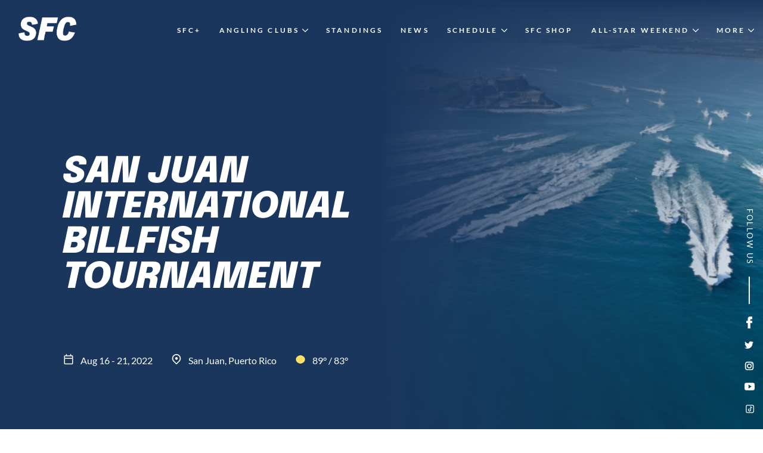

--- FILE ---
content_type: text/html; charset=UTF-8
request_url: https://www.sportfishingchampionship.com/events/international-billfish-tournament
body_size: 5612
content:
<!DOCTYPE html>
<html lang="en">

<head>
  <meta charset="UTF-8">
  <meta name="viewport" content="width=device-width, initial-scale=1.0, minimum-scale=1.0">
  <meta http-equiv="X-UA-Compatible" content="ie=edge">
  <meta name="apple-mobile-web-app-capable" content="yes">
  <meta name="apple-touch-fullscreen" content="yes">

  <meta data-n-head="1" name="theme-color" content="#ffffff">
  <meta data-n-head="1" name="msapplication-TileColor" content="#da532c">
  <link data-n-head="1" rel="icon" type="image/x-icon" href="https://www.sportfishingchampionship.com/images/favicon/favicon.ico">
  <link data-n-head="1" rel="apple-touch-icon" sizes="180x180" type="image/x-icon" href="https://www.sportfishingchampionship.com/images/favicon/apple-touch-icon.png">
  <link data-n-head="1" rel="icon" sizes="32x32" type="image/x-icon" href="https://www.sportfishingchampionship.com/images/favicon/favicon-32x32.png">
  <link data-n-head="1" rel="icon" sizes="16x16" type="image/x-icon" href="https://www.sportfishingchampionship.com/images/favicon/favicon-16x16.png">
  <link data-n-head="1" rel="manifest" type="image/x-icon" href="https://www.sportfishingchampionship.com/images/site.webmanifest">
  <link data-n-head="1" rel="mask-icon" type="image/x-icon" href="https://www.sportfishingchampionship.com/images/favicon/safari-pinned-tab.svg" color="#50b9d7">

  <title>Sport Fishing Championship - San Juan International Billfish Tournament</title>

  <meta name="description" content="For over half a century now, big-game anglers have come from around the world to participate in the San Juan International Billfish Tournament."/>
  <meta name="keywords" content=""/>
  <meta property="og:type" content="website"/>
  <meta property="og:site_name" content="Sport Fishing Championship"/>
  <meta property="og:title" content="San Juan International Billfish Tournament"/>
  <meta property="og:url" content="https://www.sportfishingchampionship.com/events/international-billfish-tournament"/>
  <meta property="og:description" content="For over half a century now, big-game anglers have come from around the world to participate in the San Juan International Billfish Tournament."/>
  <meta property="og:locale" content="en_US"/>
      <meta property="og:image" content="https://sportfishingchampionship.com//storage/53/sanjuan.jpg"/>
    <meta name="twitter:card" content="summary_large_image"/>
    <meta name="twitter:site" content="https://www.sportfishingchampionship.com"/>
  <meta property="twitter:title" content="San Juan International Billfish Tournament"/>
  <meta property="twitter:description" content="For over half a century now, big-game anglers have come from around the world to participate in the San Juan International Billfish Tournament."/>
  <meta name="twitter:image" content="https://sportfishingchampionship.com//storage/53/sanjuan.jpg"/>
  <link rel="publisher" type="text/html" title="Sport Fishing Championship" href="https://www.sportfishingchampionship.com"/>

  <script type="text/javascript">
    recaptcha_key = '6LdBucwUAAAAABHp_bqbT8Mlh4OdnuENPJRYxtZh';
    window.targetting_criteria = [];
  </script>

  <link href="/css/app.css?id=0166a79cb68b06536aad" rel="stylesheet">

  
      <meta name="google-site-verification" content="ICiE-pVPWVWT6vyHHiXO3RERUKDsXK2eK1xzuUR7tHc" />
  </head>
<body>
  <div class="app" id="app">
    <header class="header ">
    <div class="header__wrapper">
    <a class="header__logo" href="https://www.sportfishingchampionship.com">
      <span class="sr-only">Logo</span>
      <img width="187" height="100" src="/storage/RoSkbBD89xYqMYO8OgtZwVBJRUUDTSXGmGfDmktA.png" alt="Sport Fishing Championship">
      <img class="header__logo-dark" width="187" height="100" src="/storage/Aro3OAN0Rc5PglDY8zxH6g9qqJ1zE6DMEqV3JuA7.png" alt="Sport Fishing Championship">
    </a>


    

    <button type="button" class="button button--burger"><span></span>Toggle Menu</button>
    <div class="header__nav-wrapper">
      <div class="header__nav-container">
        <nav class="navigation">
          <ul>
                        <li>
        <a
    href="https://www.sfcplus.tv/home"
    target="_self"
    rel="noopener nofollow"
  >
    SFC+ 
  </a>
      </li>
              <li class="dropdown">
  <a href="javascript://">
    ANGLING CLUBS
  </a>
      <ul class="submenu">
              <li>
          <a
    href="https://sportfishingchampionship.com/east-coast-remix-angling-club"
    target="_self"
    rel="noopener nofollow"
  >
    East Coast Remix AC
  </a>
        </li>
              <li>
          <a
    href="https://sportfishingchampionship.com/gulf-coast-cowboys-angling-club"
    target="_self"
    rel="noopener nofollow"
  >
    Gulf Coast Cowboys
  </a>
        </li>
              <li>
          <a
    href="https://www.lightsoutbostonac.com/"
    target="_self"
    rel="noopener nofollow"
  >
    Lights Out Boston
  </a>
        </li>
              <li>
          <a
    href="https://sportfishingchampionship.com/louisiana-canyons-angling-club"
    target="_self"
    rel="noopener nofollow"
  >
    Louisiana Canyons 
  </a>
        </li>
              <li>
          <a
    href="https://sportfishingchampionship.com/new-york-granders-angling-club"
    target="_self"
    rel="noopener nofollow"
  >
    New York Granders
  </a>
        </li>
              <li>
          <a
    href="https://sportfishingchampionship.com/new-jersey-sea-birds-angling-club"
    target="_self"
    rel="noopener nofollow"
  >
    New Jersey Sea Birds
  </a>
        </li>
              <li>
          <a
    href="https://sportfishingchampionship.com/mississippi-blues-angling-club"
    target="_self"
    rel="noopener nofollow"
  >
    Mississippi Blues
  </a>
        </li>
              <li>
          <a
    href="https://sportfishingchampionship.com/north-carolina-flare-angling-club"
    target="_self"
    rel="noopener nofollow"
  >
    North Carolina Flare
  </a>
        </li>
              <li>
          <a
    href="https://www.ribreakersac.com/?utm_source=website&amp;utm_medium=redirect&amp;utm_campaign=breakers ac page"
    target="_blank"
    rel="noopener nofollow"
  >
    Rhode Island Breakers
  </a>
        </li>
              <li>
          <a
    href="https://sportfishingchampionship.com/south-carolina-outcast-angling-club"
    target="_self"
    rel="noopener nofollow"
  >
    South Carolina Outcast
  </a>
        </li>
              <li>
          <a
    href="https://sportfishingchampionship.com/third-coast-renegades-angling-club"
    target="_self"
    rel="noopener nofollow"
  >
    Third Coast Renegades
  </a>
        </li>
              <li>
          <a
    href="https://sportfishingchampionship.com/texas-lone-stars-angling-club"
    target="_self"
    rel="noopener nofollow"
  >
    Texas Lone Stars
  </a>
        </li>
              <li>
          <a
    href="west-florida-black-flags-angling-club"
    target="_self"
    rel="noopener nofollow"
  >
    West Florida Black Flags 
  </a>
        </li>
          </ul>
  </li>
              <li>
        <a
    href="/2025-standings"
    target="_self"
    rel="noopener nofollow"
  >
    Standings
  </a>
      </li>
              <li>
        <a
    href="/news/"
    target="_self"
    rel="noopener nofollow"
  >
    NEWS
  </a>
      </li>
              <li class="dropdown">
  <a href="javascript://">
    SCHEDULE
  </a>
      <ul class="submenu">
              <li>
          <a
    href="/tournaments"
    target="_self"
    rel="noopener nofollow"
  >
    2025 Tournament Schedule
  </a>
        </li>
              <li>
          <a
    href="https://sportfishingchampionship.com/events/lauderdale-billfish-open-2025"
    target="_self"
    rel="noopener nofollow"
  >
    Fort Lauderdale Billfish Open 
  </a>
        </li>
              <li>
          <a
    href="https://sportfishingchampionship.com/events/east-pass-challenge-2025"
    target="_self"
    rel="noopener nofollow"
  >
    East Pass Challenge
  </a>
        </li>
              <li>
          <a
    href="https://sportfishingchampionship.com/events/hurricane-hole-louisiana-open-2025"
    target="_self"
    rel="noopener nofollow"
  >
    Hurricane Hole Louisiana Open 
  </a>
        </li>
              <li>
          <a
    href="https://sportfishingchampionship.com/events/walkers-cay-open-2025"
    target="_self"
    rel="noopener nofollow"
  >
    Walker&#039;s Cay Open
  </a>
        </li>
              <li>
          <a
    href="https://sportfishingchampionship.com/events/charleston-billfish-cup-2025"
    target="_self"
    rel="noopener nofollow"
  >
    Huk Charleston Billfish Cup
  </a>
        </li>
              <li>
          <a
    href="https://sportfishingchampionship.com/events/gulfport-mississippi-2025"
    target="_self"
    rel="noopener nofollow"
  >
    Gulfport Mississippi Open
  </a>
        </li>
              <li>
          <a
    href="https://sportfishingchampionship.com/events/pensacola-brt-2025"
    target="_self"
    rel="noopener nofollow"
  >
    Pensacola Billfish Release Tournament
  </a>
        </li>
              <li>
          <a
    href="https://sportfishingchampionship.com/events/oak-bluffs-bluewater-classic-2025"
    target="_self"
    rel="noopener nofollow"
  >
    Oak Bluffs Bluewater Classic
  </a>
        </li>
              <li>
          <a
    href="https://sportfishingchampionship.com/events/billfish-pachanga-2025"
    target="_self"
    rel="noopener nofollow"
  >
    The Billfish Pachanga
  </a>
        </li>
              <li>
          <a
    href="https://sportfishingchampionship.com/events/huk-classic-md-2025"
    target="_self"
    rel="noopener nofollow"
  >
    Huk Big Fish Classic
  </a>
        </li>
              <li>
          <a
    href="https://sportfishingchampionship.com/events/the-midatlantic-2025"
    target="_self"
    rel="noopener nofollow"
  >
    The MidAtlantic
  </a>
        </li>
              <li>
          <a
    href="https://sportfishingchampionship.com/events/mbgfc-labor-day-invitational-2025"
    target="_self"
    rel="noopener nofollow"
  >
    MBGFC Labor Day Invitational
  </a>
        </li>
              <li>
          <a
    href="https://sportfishingchampionship.com/events/zane-grey-championship-playoffs-25"
    target="_self"
    rel="noopener nofollow"
  >
    Zane Grey Championship Playoffs
  </a>
        </li>
          </ul>
  </li>
              <li>
        <a
    href="https://shop.sportfishingchampionship.com"
    target="_self"
    rel="noopener nofollow"
  >
    SFC SHOP
  </a>
      </li>
              <li class="dropdown">
  <a href="javascript://">
    All-Star Weekend
  </a>
      <ul class="submenu">
              <li>
          <a
    href="https://sportfishingchampionship.com/all-star-weekend"
    target="_self"
    rel="noopener nofollow"
  >
    About
  </a>
        </li>
              <li>
          <a
    href="https://www.theislandsofislamorada.com/blog/sfc/"
    target="_self"
    rel="noopener nofollow"
  >
    Lodging &amp; Packages
  </a>
        </li>
          </ul>
  </li>
              <li class="dropdown">
  <a href="javascript://">
    More
  </a>
      <ul class="submenu">
              <li>
          <a
    href="/about"
    target="_self"
    rel="noopener nofollow"
  >
    About SFC
  </a>
        </li>
              <li>
          <a
    href="/sponsors"
    target="_self"
    rel="noopener nofollow"
  >
    Our Partners
  </a>
        </li>
              <li>
          <a
    href="/community-champions-timeline"
    target="_self"
    rel="noopener nofollow"
  >
    SFC Culture
  </a>
        </li>
              <li>
          <a
    href="/newsletter-cta"
    target="_self"
    rel="noopener nofollow"
  >
    Newsletter Sign-Up
  </a>
        </li>
          </ul>
  </li>
                </ul>
        </nav>
              </div>
    </div>
  </div>
</header>
        <main>
        <section class="hero hero--event">
  <div class="hero__background lazy" data-bg="https://sportfishingchampionship.com//storage/53/sanjuan.jpg"></div>
  <div class="hero__text-wrapper">
    <h1>San Juan International Billfish Tournament</h1>
    <ul class="hero__event-info">
              <li>
          <time>
            <img src="https://www.sportfishingchampionship.com/images/calendar-white.svg" alt="calendar">
            Aug 16 - 21, 2022
          </time>
        </li>
                    <li>
          <img src="https://www.sportfishingchampionship.com/images/pin-white.svg" alt="pin">
          San Juan, Puerto Rico
        </li>
                    <li>
          <img src="https://sportfishingchampionship.com//storage/54/sunny.png" alt="89° / 83°">
          89° / 83°
        </li>
          </ul>
  </div>
  <div class="hero__social">
  <strong>Follow us</strong>
  <ul>
          <li>
        <a href="https://www.facebook.com/sportfishingchampionship/" target="_blank" rel="nofollow">
          <span class="sr-only">Facebook</span>
          <svg>
            <use xlink:href="https://www.sportfishingchampionship.com/images/facebook-icon.svg#facebook"/>
          </svg>
        </a>
      </li>
              <li>
        <a href="https://twitter.com/TheSFC_official" target="_blank" rel="nofollow">
          <span class="sr-only">Twitter</span>
          <svg>
            <use xlink:href="https://www.sportfishingchampionship.com/images/twitter-icon.svg#twitter"/>
          </svg>
        </a>
      </li>
              <li>
        <a href="https://www.instagram.com/sportfishingchampionship/" target="_blank" rel="nofollow">
          <span class="sr-only">Instagram</span>
          <svg>
            <use xlink:href="https://www.sportfishingchampionship.com/images/instagram-icon.svg#instagram"/>
          </svg>
        </a>
      </li>
              <li>
        <a href="https://www.youtube.com/channel/UCqvp6ElTe-Id257OuBQ3niA" target="_blank" rel="nofollow">
          <span class="sr-only">YouTube</span>
          <svg>
            <use xlink:href="https://www.sportfishingchampionship.com/images/youtube-icon.svg#youtube"/>
          </svg>
        </a>
      </li>
              <li>
        <a href="https://www.tiktok.com/@sportfishingchampionship" target="_blank" rel="nofollow">
          <span class="sr-only">TikTok</span>
          <svg class="tiktok">
            <use xlink:href="https://www.sportfishingchampionship.com/images/tiktok-icon.svg#tiktok"/>
          </svg>
        </a>
      </li>
          </ul>
</div>
</section>
  <section class="event" data-aos="fade-up">
    <div class="ad-banner"
  data-init="revive_block"
  data-sizes="big,medium,mobile"
      data-content-block="top"
  >
</div>
    <div class="container">
      <div class="event__description">
        <div class="section-title">
          <h2>Overview</h2>
        </div>
        <div id="comp-kory5eaa1" class="_1Q9if" data-testid="richTextElement">
<h4 class="font_8"><strong><span style="color: #3598db;"><a style="color: #3598db;" href="/registration">REGISTER NOW</a></span></strong></h4>
<h4 class="font_8">Around the world, the International is recognized for the abundance of blue marlin just 20 minutes off the North coast of San Juan; its fabulous and classy prizes; the most exclusive visiting group of anglers from the world; four days of extraordinary fishing; and last but not least, the excellence and hospitality of its people that has set this world-class event apart from the rest.</h4>
<h4 class="font_8">Since deep waters surround Puerto Rico, it is highly possible to find a majestic blue somewhere around the Island&rsquo;s shores, although high season is on July, August and September, near full moon periods. Puerto Rico has achieved a worldwide place between the game fishing connoisseurs. They recognize the Island&rsquo;s potential, specially on the &ldquo;Billfish Pass&rdquo;, better known a &ldquo;Blue Marlin Alley&rdquo;, a natural geological trench about a mile and a half off the North coast of San Juan, and where at deeps of only 100 fathoms a blue marlin can be caught. For the most experienced anglers, Puerto Rico is a paradise for blue marlin fishing because when they talk about catching a big specimen, it is one of the best choices.</h4>
<h2>SCHEDULE OF EVENTS</h2>
<p>(See PDF)</p>
</div>
<section id="comp-kory5eac1" class="_3d64y">
<div id="bgLayers_comp-kory5eac1" class="_3wnIc" data-hook="bgLayers"></div>
</section>
              </div>
      <aside class="event__aside">
        <div class="event__card-info" data-aos="fade-left">
          <img class="lazy" data-src="https://sportfishingchampionship.com//storage/122/IBT69-LOGO-2022-FINAL-(1)-(1).jpg">
          <time>Aug 16 - 21, 2022</time>
          <h3>San Juan International Billfish Tournament</h3>
          <p>For over half a century now, big-game anglers have come from around the world to participate in the San Juan International Billfish Tournament.</p>
          <div class="event__buttons-wrapper">
                                      <a href="/registration">Register Now</a>
                      </div>
                      <a class="event__link-to-website" href="http://sanjuaninternational.com/V3/">Go to website</a>
                  </div>
        <div class="event__location" data-aos="fade-left">
          <h3>Event location</h3>
          <div class="event__map lazy" id="event-map" data-bg="https://sportfishingchampionship.com//storage/97/Screen-Shot-2022-03-18-at-1.16.30-PM.png">
          </div>
          <p>San Juan, Puerto Rico</p>
        </div>
        <div class="event__links-wrapper">
                    <div class="event__share" data-aos="fade-left">
  <h3>Share</h3>
  <ul>
    <li>
      <a href="javascript:;" data-share="facebook" data-url="">
        <span class="sr-only">Facebook</span>
        <svg>
          <use xlink:href="https://www.sportfishingchampionship.com/images/facebook-icon.svg#facebook"/>
        </svg>
      </a>
    </li>
    <li>
      <a href="javascript:;" data-share="twitter" data-url="">
        <span class="sr-only">Twitter</span>
        <svg>
          <use xlink:href="https://www.sportfishingchampionship.com/images/twitter-icon.svg#twitter"/>
        </svg>
      </a>
    </li>
    <li>
      <a href="javascript:;" data-share="email" data-url="">
        <span class="sr-only">Email</span>
        <svg>
          <use xlink:href="https://www.sportfishingchampionship.com/images/email.svg#email"/>
        </svg>
      </a>
    </li>
  </ul>
</div>
        </div>
      </aside>
    </div>
  </section>
  <div class="ad-banner"
  data-init="revive_block"
  data-sizes="big,medium,mobile"
      data-content-block="bottom"
  >
</div>
          <section class="embed_pdf">
    <div class="container">
      <div class="alert">
        <p>Having trouble viewing this document? <a href="https://get.adobe.com/reader/" target="_blank" rel="nofollow">Install the latest free
          Adobe Acrobat Reader</a> and use the download link below.</p>
      </div>
      <div class="buttons">
        <a href="https://sportfishingchampionship.com//storage/320/SFC_Updated-Schedule.pdf" class="btn-primary" target="_blank" rel="nofollow">View Full Screen</a>
      </div>
      <div class="file">
        <iframe src="https://sportfishingchampionship.com//storage/320/SFC_Updated-Schedule.pdf" width="100%" height="100%" style="border: none;">
          This browser does not support PDFs. Please download the PDF to view it: <a href="https://sportfishingchampionship.com//storage/320/SFC_Updated-Schedule.pdf" target="_blank" rel="nofollow">Download PDF</a>
        </iframe>
      </div>
    </div>
  </section>
      </main>
    <section class="contact">
      <div class="container">
        <div class="contact__text-wrapper">
          <h2>Catch The Latest!</h2>
          <p>Sign up to receive the latest announcements from SFC including breaking news, new details and more.</p>
        </div>
        <ncf-contactform class="contact__form" data-id="4"></ncf-contactform>
      </div>
    </section>
  </div>
  <footer class="footer">
  <div class="footer__wrapper container">
    <a class="footer__logo" href="javascript:;">
      <span class="sr-only">Logo</span>
      <img width="187" height="100" src="/storage/H5tmb9YlJ5n5cGV91Re2jSuT0MZlnYSHnttv2RE5.png" alt="Logo">
    </a>
    <p class="footer__copyright">© 2025 Sport Fishing Championship Ltd. All Rights Reserved.</p>
    <div class="footer__text-wrapper">
              <a href="https://acrobat.adobe.com/link/review?uri=urn:aaid:scds:US:61577fe3-e7f7-3c47-b99c-f7d8f7a041f1">Privacy Policy</a>
              <a href="/media">Media</a>
              <a href="mailto: austin@sportfishingchampionship.com">Become A Partner</a>
              <a href="/RULES">SFC Rules</a>
          </div>
    <a class="footer__powered" href="https://wmt.digital/">
      <span>Powered by</span>
      <img width="91" height="27" src="https://www.sportfishingchampionship.com/images/wmt_logo.png" alt="WMT">
    </a>
  </div>
</footer>

<!-- Load Facebook SDK for JavaScript -->
<script>window.fbAsyncInit = function() {
  FB.init({
    xfbml      : true,
    version    : 'v3.2'
  });
  }; (function(d, s, id){
    var js, fjs = d.getElementsByTagName(s)[0];
    if (d.getElementById(id)) {return;}
    js = d.createElement(s); js.id = id;
    js.src = "https://connect.facebook.net/en_US/sdk.js";
    fjs.parentNode.insertBefore(js, fjs);
  }(document, 'script', 'facebook-jssdk'));
</script>

<script src="//www.google.com/recaptcha/api.js?render=explicit"></script>
  <script async src="/js/app.js?id=dfb68b89f6b66c20fb5e" defer></script>
  <script type="text/javascript">var NcfSettings = {"recaptcha":{"active":false,"site_key":null}};</script><script async defer src="/vendor/form-builder/js/frontend.js?id=17184a4178f5ec4864778a62fb3e8005"></script>
  <!-- Global site tag (gtag.js) - Google Analytics -->
<script async src="https://www.googletagmanager.com/gtag/js?id=G-BCR07V604L"></script>
<script>
  window.dataLayer = window.dataLayer || [];
  function gtag(){dataLayer.push(arguments);}
  gtag('js', new Date());

  gtag('config', 'G-BCR07V604L');
</script>

<!-- Hotjar Tracking Code for Sport Fishing Championship -->
<script>
    (function(h,o,t,j,a,r){
        h.hj=h.hj||function(){(h.hj.q=h.hj.q||[]).push(arguments)};
        h._hjSettings={hjid:3285254,hjsv:6};
        a=o.getElementsByTagName('head')[0];
        r=o.createElement('script');r.async=1;
        r.src=t+h._hjSettings.hjid+j+h._hjSettings.hjsv;
        a.appendChild(r);
    })(window,document,'https://static.hotjar.com/c/hotjar-','.js?sv=');
</script>

<!-- Meta Pixel Code -->
<script>
!function(f,b,e,v,n,t,s)
{if(f.fbq)return;n=f.fbq=function(){n.callMethod?
n.callMethod.apply(n,arguments):n.queue.push(arguments)};
if(!f._fbq)f._fbq=n;n.push=n;n.loaded=!0;n.version='2.0';
n.queue=[];t=b.createElement(e);t.async=!0;
t.src=v;s=b.getElementsByTagName(e)[0];
s.parentNode.insertBefore(t,s)}(window, document,'script',
'https://connect.facebook.net/en_US/fbevents.js');
fbq('init', '671704925231558');
fbq('track', 'PageView');
</script>
</body>
</html>


--- FILE ---
content_type: text/css
request_url: https://www.sportfishingchampionship.com/css/app.css?id=0166a79cb68b06536aad
body_size: 47595
content:
[data-aos][data-aos][data-aos-duration="50"],body[data-aos-duration="50"] [data-aos]{-webkit-transition-duration:50ms;-o-transition-duration:50ms;transition-duration:50ms}[data-aos][data-aos][data-aos-delay="50"],body[data-aos-delay="50"] [data-aos]{-webkit-transition-delay:0s;-o-transition-delay:0s;transition-delay:0s}[data-aos][data-aos][data-aos-delay="50"].aos-animate,body[data-aos-delay="50"] [data-aos].aos-animate{-webkit-transition-delay:50ms;-o-transition-delay:50ms;transition-delay:50ms}[data-aos][data-aos][data-aos-duration="100"],body[data-aos-duration="100"] [data-aos]{-webkit-transition-duration:.1s;-o-transition-duration:.1s;transition-duration:.1s}[data-aos][data-aos][data-aos-delay="100"],body[data-aos-delay="100"] [data-aos]{-webkit-transition-delay:0s;-o-transition-delay:0s;transition-delay:0s}[data-aos][data-aos][data-aos-delay="100"].aos-animate,body[data-aos-delay="100"] [data-aos].aos-animate{-webkit-transition-delay:.1s;-o-transition-delay:.1s;transition-delay:.1s}[data-aos][data-aos][data-aos-duration="150"],body[data-aos-duration="150"] [data-aos]{-webkit-transition-duration:.15s;-o-transition-duration:.15s;transition-duration:.15s}[data-aos][data-aos][data-aos-delay="150"],body[data-aos-delay="150"] [data-aos]{-webkit-transition-delay:0s;-o-transition-delay:0s;transition-delay:0s}[data-aos][data-aos][data-aos-delay="150"].aos-animate,body[data-aos-delay="150"] [data-aos].aos-animate{-webkit-transition-delay:.15s;-o-transition-delay:.15s;transition-delay:.15s}[data-aos][data-aos][data-aos-duration="200"],body[data-aos-duration="200"] [data-aos]{-webkit-transition-duration:.2s;-o-transition-duration:.2s;transition-duration:.2s}[data-aos][data-aos][data-aos-delay="200"],body[data-aos-delay="200"] [data-aos]{-webkit-transition-delay:0s;-o-transition-delay:0s;transition-delay:0s}[data-aos][data-aos][data-aos-delay="200"].aos-animate,body[data-aos-delay="200"] [data-aos].aos-animate{-webkit-transition-delay:.2s;-o-transition-delay:.2s;transition-delay:.2s}[data-aos][data-aos][data-aos-duration="250"],body[data-aos-duration="250"] [data-aos]{-webkit-transition-duration:.25s;-o-transition-duration:.25s;transition-duration:.25s}[data-aos][data-aos][data-aos-delay="250"],body[data-aos-delay="250"] [data-aos]{-webkit-transition-delay:0s;-o-transition-delay:0s;transition-delay:0s}[data-aos][data-aos][data-aos-delay="250"].aos-animate,body[data-aos-delay="250"] [data-aos].aos-animate{-webkit-transition-delay:.25s;-o-transition-delay:.25s;transition-delay:.25s}[data-aos][data-aos][data-aos-duration="300"],body[data-aos-duration="300"] [data-aos]{-webkit-transition-duration:.3s;-o-transition-duration:.3s;transition-duration:.3s}[data-aos][data-aos][data-aos-delay="300"],body[data-aos-delay="300"] [data-aos]{-webkit-transition-delay:0s;-o-transition-delay:0s;transition-delay:0s}[data-aos][data-aos][data-aos-delay="300"].aos-animate,body[data-aos-delay="300"] [data-aos].aos-animate{-webkit-transition-delay:.3s;-o-transition-delay:.3s;transition-delay:.3s}[data-aos][data-aos][data-aos-duration="350"],body[data-aos-duration="350"] [data-aos]{-webkit-transition-duration:.35s;-o-transition-duration:.35s;transition-duration:.35s}[data-aos][data-aos][data-aos-delay="350"],body[data-aos-delay="350"] [data-aos]{-webkit-transition-delay:0s;-o-transition-delay:0s;transition-delay:0s}[data-aos][data-aos][data-aos-delay="350"].aos-animate,body[data-aos-delay="350"] [data-aos].aos-animate{-webkit-transition-delay:.35s;-o-transition-delay:.35s;transition-delay:.35s}[data-aos][data-aos][data-aos-duration="400"],body[data-aos-duration="400"] [data-aos]{-webkit-transition-duration:.4s;-o-transition-duration:.4s;transition-duration:.4s}[data-aos][data-aos][data-aos-delay="400"],body[data-aos-delay="400"] [data-aos]{-webkit-transition-delay:0s;-o-transition-delay:0s;transition-delay:0s}[data-aos][data-aos][data-aos-delay="400"].aos-animate,body[data-aos-delay="400"] [data-aos].aos-animate{-webkit-transition-delay:.4s;-o-transition-delay:.4s;transition-delay:.4s}[data-aos][data-aos][data-aos-duration="450"],body[data-aos-duration="450"] [data-aos]{-webkit-transition-duration:.45s;-o-transition-duration:.45s;transition-duration:.45s}[data-aos][data-aos][data-aos-delay="450"],body[data-aos-delay="450"] [data-aos]{-webkit-transition-delay:0s;-o-transition-delay:0s;transition-delay:0s}[data-aos][data-aos][data-aos-delay="450"].aos-animate,body[data-aos-delay="450"] [data-aos].aos-animate{-webkit-transition-delay:.45s;-o-transition-delay:.45s;transition-delay:.45s}[data-aos][data-aos][data-aos-duration="500"],body[data-aos-duration="500"] [data-aos]{-webkit-transition-duration:.5s;-o-transition-duration:.5s;transition-duration:.5s}[data-aos][data-aos][data-aos-delay="500"],body[data-aos-delay="500"] [data-aos]{-webkit-transition-delay:0s;-o-transition-delay:0s;transition-delay:0s}[data-aos][data-aos][data-aos-delay="500"].aos-animate,body[data-aos-delay="500"] [data-aos].aos-animate{-webkit-transition-delay:.5s;-o-transition-delay:.5s;transition-delay:.5s}[data-aos][data-aos][data-aos-duration="550"],body[data-aos-duration="550"] [data-aos]{-webkit-transition-duration:.55s;-o-transition-duration:.55s;transition-duration:.55s}[data-aos][data-aos][data-aos-delay="550"],body[data-aos-delay="550"] [data-aos]{-webkit-transition-delay:0s;-o-transition-delay:0s;transition-delay:0s}[data-aos][data-aos][data-aos-delay="550"].aos-animate,body[data-aos-delay="550"] [data-aos].aos-animate{-webkit-transition-delay:.55s;-o-transition-delay:.55s;transition-delay:.55s}[data-aos][data-aos][data-aos-duration="600"],body[data-aos-duration="600"] [data-aos]{-webkit-transition-duration:.6s;-o-transition-duration:.6s;transition-duration:.6s}[data-aos][data-aos][data-aos-delay="600"],body[data-aos-delay="600"] [data-aos]{-webkit-transition-delay:0s;-o-transition-delay:0s;transition-delay:0s}[data-aos][data-aos][data-aos-delay="600"].aos-animate,body[data-aos-delay="600"] [data-aos].aos-animate{-webkit-transition-delay:.6s;-o-transition-delay:.6s;transition-delay:.6s}[data-aos][data-aos][data-aos-duration="650"],body[data-aos-duration="650"] [data-aos]{-webkit-transition-duration:.65s;-o-transition-duration:.65s;transition-duration:.65s}[data-aos][data-aos][data-aos-delay="650"],body[data-aos-delay="650"] [data-aos]{-webkit-transition-delay:0s;-o-transition-delay:0s;transition-delay:0s}[data-aos][data-aos][data-aos-delay="650"].aos-animate,body[data-aos-delay="650"] [data-aos].aos-animate{-webkit-transition-delay:.65s;-o-transition-delay:.65s;transition-delay:.65s}[data-aos][data-aos][data-aos-duration="700"],body[data-aos-duration="700"] [data-aos]{-webkit-transition-duration:.7s;-o-transition-duration:.7s;transition-duration:.7s}[data-aos][data-aos][data-aos-delay="700"],body[data-aos-delay="700"] [data-aos]{-webkit-transition-delay:0s;-o-transition-delay:0s;transition-delay:0s}[data-aos][data-aos][data-aos-delay="700"].aos-animate,body[data-aos-delay="700"] [data-aos].aos-animate{-webkit-transition-delay:.7s;-o-transition-delay:.7s;transition-delay:.7s}[data-aos][data-aos][data-aos-duration="750"],body[data-aos-duration="750"] [data-aos]{-webkit-transition-duration:.75s;-o-transition-duration:.75s;transition-duration:.75s}[data-aos][data-aos][data-aos-delay="750"],body[data-aos-delay="750"] [data-aos]{-webkit-transition-delay:0s;-o-transition-delay:0s;transition-delay:0s}[data-aos][data-aos][data-aos-delay="750"].aos-animate,body[data-aos-delay="750"] [data-aos].aos-animate{-webkit-transition-delay:.75s;-o-transition-delay:.75s;transition-delay:.75s}[data-aos][data-aos][data-aos-duration="800"],body[data-aos-duration="800"] [data-aos]{-webkit-transition-duration:.8s;-o-transition-duration:.8s;transition-duration:.8s}[data-aos][data-aos][data-aos-delay="800"],body[data-aos-delay="800"] [data-aos]{-webkit-transition-delay:0s;-o-transition-delay:0s;transition-delay:0s}[data-aos][data-aos][data-aos-delay="800"].aos-animate,body[data-aos-delay="800"] [data-aos].aos-animate{-webkit-transition-delay:.8s;-o-transition-delay:.8s;transition-delay:.8s}[data-aos][data-aos][data-aos-duration="850"],body[data-aos-duration="850"] [data-aos]{-webkit-transition-duration:.85s;-o-transition-duration:.85s;transition-duration:.85s}[data-aos][data-aos][data-aos-delay="850"],body[data-aos-delay="850"] [data-aos]{-webkit-transition-delay:0s;-o-transition-delay:0s;transition-delay:0s}[data-aos][data-aos][data-aos-delay="850"].aos-animate,body[data-aos-delay="850"] [data-aos].aos-animate{-webkit-transition-delay:.85s;-o-transition-delay:.85s;transition-delay:.85s}[data-aos][data-aos][data-aos-duration="900"],body[data-aos-duration="900"] [data-aos]{-webkit-transition-duration:.9s;-o-transition-duration:.9s;transition-duration:.9s}[data-aos][data-aos][data-aos-delay="900"],body[data-aos-delay="900"] [data-aos]{-webkit-transition-delay:0s;-o-transition-delay:0s;transition-delay:0s}[data-aos][data-aos][data-aos-delay="900"].aos-animate,body[data-aos-delay="900"] [data-aos].aos-animate{-webkit-transition-delay:.9s;-o-transition-delay:.9s;transition-delay:.9s}[data-aos][data-aos][data-aos-duration="950"],body[data-aos-duration="950"] [data-aos]{-webkit-transition-duration:.95s;-o-transition-duration:.95s;transition-duration:.95s}[data-aos][data-aos][data-aos-delay="950"],body[data-aos-delay="950"] [data-aos]{-webkit-transition-delay:0s;-o-transition-delay:0s;transition-delay:0s}[data-aos][data-aos][data-aos-delay="950"].aos-animate,body[data-aos-delay="950"] [data-aos].aos-animate{-webkit-transition-delay:.95s;-o-transition-delay:.95s;transition-delay:.95s}[data-aos][data-aos][data-aos-duration="1000"],body[data-aos-duration="1000"] [data-aos]{-webkit-transition-duration:1s;-o-transition-duration:1s;transition-duration:1s}[data-aos][data-aos][data-aos-delay="1000"],body[data-aos-delay="1000"] [data-aos]{-webkit-transition-delay:0s;-o-transition-delay:0s;transition-delay:0s}[data-aos][data-aos][data-aos-delay="1000"].aos-animate,body[data-aos-delay="1000"] [data-aos].aos-animate{-webkit-transition-delay:1s;-o-transition-delay:1s;transition-delay:1s}[data-aos][data-aos][data-aos-duration="1050"],body[data-aos-duration="1050"] [data-aos]{-webkit-transition-duration:1.05s;-o-transition-duration:1.05s;transition-duration:1.05s}[data-aos][data-aos][data-aos-delay="1050"],body[data-aos-delay="1050"] [data-aos]{-webkit-transition-delay:0s;-o-transition-delay:0s;transition-delay:0s}[data-aos][data-aos][data-aos-delay="1050"].aos-animate,body[data-aos-delay="1050"] [data-aos].aos-animate{-webkit-transition-delay:1.05s;-o-transition-delay:1.05s;transition-delay:1.05s}[data-aos][data-aos][data-aos-duration="1100"],body[data-aos-duration="1100"] [data-aos]{-webkit-transition-duration:1.1s;-o-transition-duration:1.1s;transition-duration:1.1s}[data-aos][data-aos][data-aos-delay="1100"],body[data-aos-delay="1100"] [data-aos]{-webkit-transition-delay:0s;-o-transition-delay:0s;transition-delay:0s}[data-aos][data-aos][data-aos-delay="1100"].aos-animate,body[data-aos-delay="1100"] [data-aos].aos-animate{-webkit-transition-delay:1.1s;-o-transition-delay:1.1s;transition-delay:1.1s}[data-aos][data-aos][data-aos-duration="1150"],body[data-aos-duration="1150"] [data-aos]{-webkit-transition-duration:1.15s;-o-transition-duration:1.15s;transition-duration:1.15s}[data-aos][data-aos][data-aos-delay="1150"],body[data-aos-delay="1150"] [data-aos]{-webkit-transition-delay:0s;-o-transition-delay:0s;transition-delay:0s}[data-aos][data-aos][data-aos-delay="1150"].aos-animate,body[data-aos-delay="1150"] [data-aos].aos-animate{-webkit-transition-delay:1.15s;-o-transition-delay:1.15s;transition-delay:1.15s}[data-aos][data-aos][data-aos-duration="1200"],body[data-aos-duration="1200"] [data-aos]{-webkit-transition-duration:1.2s;-o-transition-duration:1.2s;transition-duration:1.2s}[data-aos][data-aos][data-aos-delay="1200"],body[data-aos-delay="1200"] [data-aos]{-webkit-transition-delay:0s;-o-transition-delay:0s;transition-delay:0s}[data-aos][data-aos][data-aos-delay="1200"].aos-animate,body[data-aos-delay="1200"] [data-aos].aos-animate{-webkit-transition-delay:1.2s;-o-transition-delay:1.2s;transition-delay:1.2s}[data-aos][data-aos][data-aos-duration="1250"],body[data-aos-duration="1250"] [data-aos]{-webkit-transition-duration:1.25s;-o-transition-duration:1.25s;transition-duration:1.25s}[data-aos][data-aos][data-aos-delay="1250"],body[data-aos-delay="1250"] [data-aos]{-webkit-transition-delay:0s;-o-transition-delay:0s;transition-delay:0s}[data-aos][data-aos][data-aos-delay="1250"].aos-animate,body[data-aos-delay="1250"] [data-aos].aos-animate{-webkit-transition-delay:1.25s;-o-transition-delay:1.25s;transition-delay:1.25s}[data-aos][data-aos][data-aos-duration="1300"],body[data-aos-duration="1300"] [data-aos]{-webkit-transition-duration:1.3s;-o-transition-duration:1.3s;transition-duration:1.3s}[data-aos][data-aos][data-aos-delay="1300"],body[data-aos-delay="1300"] [data-aos]{-webkit-transition-delay:0s;-o-transition-delay:0s;transition-delay:0s}[data-aos][data-aos][data-aos-delay="1300"].aos-animate,body[data-aos-delay="1300"] [data-aos].aos-animate{-webkit-transition-delay:1.3s;-o-transition-delay:1.3s;transition-delay:1.3s}[data-aos][data-aos][data-aos-duration="1350"],body[data-aos-duration="1350"] [data-aos]{-webkit-transition-duration:1.35s;-o-transition-duration:1.35s;transition-duration:1.35s}[data-aos][data-aos][data-aos-delay="1350"],body[data-aos-delay="1350"] [data-aos]{-webkit-transition-delay:0s;-o-transition-delay:0s;transition-delay:0s}[data-aos][data-aos][data-aos-delay="1350"].aos-animate,body[data-aos-delay="1350"] [data-aos].aos-animate{-webkit-transition-delay:1.35s;-o-transition-delay:1.35s;transition-delay:1.35s}[data-aos][data-aos][data-aos-duration="1400"],body[data-aos-duration="1400"] [data-aos]{-webkit-transition-duration:1.4s;-o-transition-duration:1.4s;transition-duration:1.4s}[data-aos][data-aos][data-aos-delay="1400"],body[data-aos-delay="1400"] [data-aos]{-webkit-transition-delay:0s;-o-transition-delay:0s;transition-delay:0s}[data-aos][data-aos][data-aos-delay="1400"].aos-animate,body[data-aos-delay="1400"] [data-aos].aos-animate{-webkit-transition-delay:1.4s;-o-transition-delay:1.4s;transition-delay:1.4s}[data-aos][data-aos][data-aos-duration="1450"],body[data-aos-duration="1450"] [data-aos]{-webkit-transition-duration:1.45s;-o-transition-duration:1.45s;transition-duration:1.45s}[data-aos][data-aos][data-aos-delay="1450"],body[data-aos-delay="1450"] [data-aos]{-webkit-transition-delay:0s;-o-transition-delay:0s;transition-delay:0s}[data-aos][data-aos][data-aos-delay="1450"].aos-animate,body[data-aos-delay="1450"] [data-aos].aos-animate{-webkit-transition-delay:1.45s;-o-transition-delay:1.45s;transition-delay:1.45s}[data-aos][data-aos][data-aos-duration="1500"],body[data-aos-duration="1500"] [data-aos]{-webkit-transition-duration:1.5s;-o-transition-duration:1.5s;transition-duration:1.5s}[data-aos][data-aos][data-aos-delay="1500"],body[data-aos-delay="1500"] [data-aos]{-webkit-transition-delay:0s;-o-transition-delay:0s;transition-delay:0s}[data-aos][data-aos][data-aos-delay="1500"].aos-animate,body[data-aos-delay="1500"] [data-aos].aos-animate{-webkit-transition-delay:1.5s;-o-transition-delay:1.5s;transition-delay:1.5s}[data-aos][data-aos][data-aos-duration="1550"],body[data-aos-duration="1550"] [data-aos]{-webkit-transition-duration:1.55s;-o-transition-duration:1.55s;transition-duration:1.55s}[data-aos][data-aos][data-aos-delay="1550"],body[data-aos-delay="1550"] [data-aos]{-webkit-transition-delay:0s;-o-transition-delay:0s;transition-delay:0s}[data-aos][data-aos][data-aos-delay="1550"].aos-animate,body[data-aos-delay="1550"] [data-aos].aos-animate{-webkit-transition-delay:1.55s;-o-transition-delay:1.55s;transition-delay:1.55s}[data-aos][data-aos][data-aos-duration="1600"],body[data-aos-duration="1600"] [data-aos]{-webkit-transition-duration:1.6s;-o-transition-duration:1.6s;transition-duration:1.6s}[data-aos][data-aos][data-aos-delay="1600"],body[data-aos-delay="1600"] [data-aos]{-webkit-transition-delay:0s;-o-transition-delay:0s;transition-delay:0s}[data-aos][data-aos][data-aos-delay="1600"].aos-animate,body[data-aos-delay="1600"] [data-aos].aos-animate{-webkit-transition-delay:1.6s;-o-transition-delay:1.6s;transition-delay:1.6s}[data-aos][data-aos][data-aos-duration="1650"],body[data-aos-duration="1650"] [data-aos]{-webkit-transition-duration:1.65s;-o-transition-duration:1.65s;transition-duration:1.65s}[data-aos][data-aos][data-aos-delay="1650"],body[data-aos-delay="1650"] [data-aos]{-webkit-transition-delay:0s;-o-transition-delay:0s;transition-delay:0s}[data-aos][data-aos][data-aos-delay="1650"].aos-animate,body[data-aos-delay="1650"] [data-aos].aos-animate{-webkit-transition-delay:1.65s;-o-transition-delay:1.65s;transition-delay:1.65s}[data-aos][data-aos][data-aos-duration="1700"],body[data-aos-duration="1700"] [data-aos]{-webkit-transition-duration:1.7s;-o-transition-duration:1.7s;transition-duration:1.7s}[data-aos][data-aos][data-aos-delay="1700"],body[data-aos-delay="1700"] [data-aos]{-webkit-transition-delay:0s;-o-transition-delay:0s;transition-delay:0s}[data-aos][data-aos][data-aos-delay="1700"].aos-animate,body[data-aos-delay="1700"] [data-aos].aos-animate{-webkit-transition-delay:1.7s;-o-transition-delay:1.7s;transition-delay:1.7s}[data-aos][data-aos][data-aos-duration="1750"],body[data-aos-duration="1750"] [data-aos]{-webkit-transition-duration:1.75s;-o-transition-duration:1.75s;transition-duration:1.75s}[data-aos][data-aos][data-aos-delay="1750"],body[data-aos-delay="1750"] [data-aos]{-webkit-transition-delay:0s;-o-transition-delay:0s;transition-delay:0s}[data-aos][data-aos][data-aos-delay="1750"].aos-animate,body[data-aos-delay="1750"] [data-aos].aos-animate{-webkit-transition-delay:1.75s;-o-transition-delay:1.75s;transition-delay:1.75s}[data-aos][data-aos][data-aos-duration="1800"],body[data-aos-duration="1800"] [data-aos]{-webkit-transition-duration:1.8s;-o-transition-duration:1.8s;transition-duration:1.8s}[data-aos][data-aos][data-aos-delay="1800"],body[data-aos-delay="1800"] [data-aos]{-webkit-transition-delay:0s;-o-transition-delay:0s;transition-delay:0s}[data-aos][data-aos][data-aos-delay="1800"].aos-animate,body[data-aos-delay="1800"] [data-aos].aos-animate{-webkit-transition-delay:1.8s;-o-transition-delay:1.8s;transition-delay:1.8s}[data-aos][data-aos][data-aos-duration="1850"],body[data-aos-duration="1850"] [data-aos]{-webkit-transition-duration:1.85s;-o-transition-duration:1.85s;transition-duration:1.85s}[data-aos][data-aos][data-aos-delay="1850"],body[data-aos-delay="1850"] [data-aos]{-webkit-transition-delay:0s;-o-transition-delay:0s;transition-delay:0s}[data-aos][data-aos][data-aos-delay="1850"].aos-animate,body[data-aos-delay="1850"] [data-aos].aos-animate{-webkit-transition-delay:1.85s;-o-transition-delay:1.85s;transition-delay:1.85s}[data-aos][data-aos][data-aos-duration="1900"],body[data-aos-duration="1900"] [data-aos]{-webkit-transition-duration:1.9s;-o-transition-duration:1.9s;transition-duration:1.9s}[data-aos][data-aos][data-aos-delay="1900"],body[data-aos-delay="1900"] [data-aos]{-webkit-transition-delay:0s;-o-transition-delay:0s;transition-delay:0s}[data-aos][data-aos][data-aos-delay="1900"].aos-animate,body[data-aos-delay="1900"] [data-aos].aos-animate{-webkit-transition-delay:1.9s;-o-transition-delay:1.9s;transition-delay:1.9s}[data-aos][data-aos][data-aos-duration="1950"],body[data-aos-duration="1950"] [data-aos]{-webkit-transition-duration:1.95s;-o-transition-duration:1.95s;transition-duration:1.95s}[data-aos][data-aos][data-aos-delay="1950"],body[data-aos-delay="1950"] [data-aos]{-webkit-transition-delay:0s;-o-transition-delay:0s;transition-delay:0s}[data-aos][data-aos][data-aos-delay="1950"].aos-animate,body[data-aos-delay="1950"] [data-aos].aos-animate{-webkit-transition-delay:1.95s;-o-transition-delay:1.95s;transition-delay:1.95s}[data-aos][data-aos][data-aos-duration="2000"],body[data-aos-duration="2000"] [data-aos]{-webkit-transition-duration:2s;-o-transition-duration:2s;transition-duration:2s}[data-aos][data-aos][data-aos-delay="2000"],body[data-aos-delay="2000"] [data-aos]{-webkit-transition-delay:0s;-o-transition-delay:0s;transition-delay:0s}[data-aos][data-aos][data-aos-delay="2000"].aos-animate,body[data-aos-delay="2000"] [data-aos].aos-animate{-webkit-transition-delay:2s;-o-transition-delay:2s;transition-delay:2s}[data-aos][data-aos][data-aos-duration="2050"],body[data-aos-duration="2050"] [data-aos]{-webkit-transition-duration:2.05s;-o-transition-duration:2.05s;transition-duration:2.05s}[data-aos][data-aos][data-aos-delay="2050"],body[data-aos-delay="2050"] [data-aos]{-webkit-transition-delay:0s;-o-transition-delay:0s;transition-delay:0s}[data-aos][data-aos][data-aos-delay="2050"].aos-animate,body[data-aos-delay="2050"] [data-aos].aos-animate{-webkit-transition-delay:2.05s;-o-transition-delay:2.05s;transition-delay:2.05s}[data-aos][data-aos][data-aos-duration="2100"],body[data-aos-duration="2100"] [data-aos]{-webkit-transition-duration:2.1s;-o-transition-duration:2.1s;transition-duration:2.1s}[data-aos][data-aos][data-aos-delay="2100"],body[data-aos-delay="2100"] [data-aos]{-webkit-transition-delay:0s;-o-transition-delay:0s;transition-delay:0s}[data-aos][data-aos][data-aos-delay="2100"].aos-animate,body[data-aos-delay="2100"] [data-aos].aos-animate{-webkit-transition-delay:2.1s;-o-transition-delay:2.1s;transition-delay:2.1s}[data-aos][data-aos][data-aos-duration="2150"],body[data-aos-duration="2150"] [data-aos]{-webkit-transition-duration:2.15s;-o-transition-duration:2.15s;transition-duration:2.15s}[data-aos][data-aos][data-aos-delay="2150"],body[data-aos-delay="2150"] [data-aos]{-webkit-transition-delay:0s;-o-transition-delay:0s;transition-delay:0s}[data-aos][data-aos][data-aos-delay="2150"].aos-animate,body[data-aos-delay="2150"] [data-aos].aos-animate{-webkit-transition-delay:2.15s;-o-transition-delay:2.15s;transition-delay:2.15s}[data-aos][data-aos][data-aos-duration="2200"],body[data-aos-duration="2200"] [data-aos]{-webkit-transition-duration:2.2s;-o-transition-duration:2.2s;transition-duration:2.2s}[data-aos][data-aos][data-aos-delay="2200"],body[data-aos-delay="2200"] [data-aos]{-webkit-transition-delay:0s;-o-transition-delay:0s;transition-delay:0s}[data-aos][data-aos][data-aos-delay="2200"].aos-animate,body[data-aos-delay="2200"] [data-aos].aos-animate{-webkit-transition-delay:2.2s;-o-transition-delay:2.2s;transition-delay:2.2s}[data-aos][data-aos][data-aos-duration="2250"],body[data-aos-duration="2250"] [data-aos]{-webkit-transition-duration:2.25s;-o-transition-duration:2.25s;transition-duration:2.25s}[data-aos][data-aos][data-aos-delay="2250"],body[data-aos-delay="2250"] [data-aos]{-webkit-transition-delay:0s;-o-transition-delay:0s;transition-delay:0s}[data-aos][data-aos][data-aos-delay="2250"].aos-animate,body[data-aos-delay="2250"] [data-aos].aos-animate{-webkit-transition-delay:2.25s;-o-transition-delay:2.25s;transition-delay:2.25s}[data-aos][data-aos][data-aos-duration="2300"],body[data-aos-duration="2300"] [data-aos]{-webkit-transition-duration:2.3s;-o-transition-duration:2.3s;transition-duration:2.3s}[data-aos][data-aos][data-aos-delay="2300"],body[data-aos-delay="2300"] [data-aos]{-webkit-transition-delay:0s;-o-transition-delay:0s;transition-delay:0s}[data-aos][data-aos][data-aos-delay="2300"].aos-animate,body[data-aos-delay="2300"] [data-aos].aos-animate{-webkit-transition-delay:2.3s;-o-transition-delay:2.3s;transition-delay:2.3s}[data-aos][data-aos][data-aos-duration="2350"],body[data-aos-duration="2350"] [data-aos]{-webkit-transition-duration:2.35s;-o-transition-duration:2.35s;transition-duration:2.35s}[data-aos][data-aos][data-aos-delay="2350"],body[data-aos-delay="2350"] [data-aos]{-webkit-transition-delay:0s;-o-transition-delay:0s;transition-delay:0s}[data-aos][data-aos][data-aos-delay="2350"].aos-animate,body[data-aos-delay="2350"] [data-aos].aos-animate{-webkit-transition-delay:2.35s;-o-transition-delay:2.35s;transition-delay:2.35s}[data-aos][data-aos][data-aos-duration="2400"],body[data-aos-duration="2400"] [data-aos]{-webkit-transition-duration:2.4s;-o-transition-duration:2.4s;transition-duration:2.4s}[data-aos][data-aos][data-aos-delay="2400"],body[data-aos-delay="2400"] [data-aos]{-webkit-transition-delay:0s;-o-transition-delay:0s;transition-delay:0s}[data-aos][data-aos][data-aos-delay="2400"].aos-animate,body[data-aos-delay="2400"] [data-aos].aos-animate{-webkit-transition-delay:2.4s;-o-transition-delay:2.4s;transition-delay:2.4s}[data-aos][data-aos][data-aos-duration="2450"],body[data-aos-duration="2450"] [data-aos]{-webkit-transition-duration:2.45s;-o-transition-duration:2.45s;transition-duration:2.45s}[data-aos][data-aos][data-aos-delay="2450"],body[data-aos-delay="2450"] [data-aos]{-webkit-transition-delay:0s;-o-transition-delay:0s;transition-delay:0s}[data-aos][data-aos][data-aos-delay="2450"].aos-animate,body[data-aos-delay="2450"] [data-aos].aos-animate{-webkit-transition-delay:2.45s;-o-transition-delay:2.45s;transition-delay:2.45s}[data-aos][data-aos][data-aos-duration="2500"],body[data-aos-duration="2500"] [data-aos]{-webkit-transition-duration:2.5s;-o-transition-duration:2.5s;transition-duration:2.5s}[data-aos][data-aos][data-aos-delay="2500"],body[data-aos-delay="2500"] [data-aos]{-webkit-transition-delay:0s;-o-transition-delay:0s;transition-delay:0s}[data-aos][data-aos][data-aos-delay="2500"].aos-animate,body[data-aos-delay="2500"] [data-aos].aos-animate{-webkit-transition-delay:2.5s;-o-transition-delay:2.5s;transition-delay:2.5s}[data-aos][data-aos][data-aos-duration="2550"],body[data-aos-duration="2550"] [data-aos]{-webkit-transition-duration:2.55s;-o-transition-duration:2.55s;transition-duration:2.55s}[data-aos][data-aos][data-aos-delay="2550"],body[data-aos-delay="2550"] [data-aos]{-webkit-transition-delay:0s;-o-transition-delay:0s;transition-delay:0s}[data-aos][data-aos][data-aos-delay="2550"].aos-animate,body[data-aos-delay="2550"] [data-aos].aos-animate{-webkit-transition-delay:2.55s;-o-transition-delay:2.55s;transition-delay:2.55s}[data-aos][data-aos][data-aos-duration="2600"],body[data-aos-duration="2600"] [data-aos]{-webkit-transition-duration:2.6s;-o-transition-duration:2.6s;transition-duration:2.6s}[data-aos][data-aos][data-aos-delay="2600"],body[data-aos-delay="2600"] [data-aos]{-webkit-transition-delay:0s;-o-transition-delay:0s;transition-delay:0s}[data-aos][data-aos][data-aos-delay="2600"].aos-animate,body[data-aos-delay="2600"] [data-aos].aos-animate{-webkit-transition-delay:2.6s;-o-transition-delay:2.6s;transition-delay:2.6s}[data-aos][data-aos][data-aos-duration="2650"],body[data-aos-duration="2650"] [data-aos]{-webkit-transition-duration:2.65s;-o-transition-duration:2.65s;transition-duration:2.65s}[data-aos][data-aos][data-aos-delay="2650"],body[data-aos-delay="2650"] [data-aos]{-webkit-transition-delay:0s;-o-transition-delay:0s;transition-delay:0s}[data-aos][data-aos][data-aos-delay="2650"].aos-animate,body[data-aos-delay="2650"] [data-aos].aos-animate{-webkit-transition-delay:2.65s;-o-transition-delay:2.65s;transition-delay:2.65s}[data-aos][data-aos][data-aos-duration="2700"],body[data-aos-duration="2700"] [data-aos]{-webkit-transition-duration:2.7s;-o-transition-duration:2.7s;transition-duration:2.7s}[data-aos][data-aos][data-aos-delay="2700"],body[data-aos-delay="2700"] [data-aos]{-webkit-transition-delay:0s;-o-transition-delay:0s;transition-delay:0s}[data-aos][data-aos][data-aos-delay="2700"].aos-animate,body[data-aos-delay="2700"] [data-aos].aos-animate{-webkit-transition-delay:2.7s;-o-transition-delay:2.7s;transition-delay:2.7s}[data-aos][data-aos][data-aos-duration="2750"],body[data-aos-duration="2750"] [data-aos]{-webkit-transition-duration:2.75s;-o-transition-duration:2.75s;transition-duration:2.75s}[data-aos][data-aos][data-aos-delay="2750"],body[data-aos-delay="2750"] [data-aos]{-webkit-transition-delay:0s;-o-transition-delay:0s;transition-delay:0s}[data-aos][data-aos][data-aos-delay="2750"].aos-animate,body[data-aos-delay="2750"] [data-aos].aos-animate{-webkit-transition-delay:2.75s;-o-transition-delay:2.75s;transition-delay:2.75s}[data-aos][data-aos][data-aos-duration="2800"],body[data-aos-duration="2800"] [data-aos]{-webkit-transition-duration:2.8s;-o-transition-duration:2.8s;transition-duration:2.8s}[data-aos][data-aos][data-aos-delay="2800"],body[data-aos-delay="2800"] [data-aos]{-webkit-transition-delay:0s;-o-transition-delay:0s;transition-delay:0s}[data-aos][data-aos][data-aos-delay="2800"].aos-animate,body[data-aos-delay="2800"] [data-aos].aos-animate{-webkit-transition-delay:2.8s;-o-transition-delay:2.8s;transition-delay:2.8s}[data-aos][data-aos][data-aos-duration="2850"],body[data-aos-duration="2850"] [data-aos]{-webkit-transition-duration:2.85s;-o-transition-duration:2.85s;transition-duration:2.85s}[data-aos][data-aos][data-aos-delay="2850"],body[data-aos-delay="2850"] [data-aos]{-webkit-transition-delay:0s;-o-transition-delay:0s;transition-delay:0s}[data-aos][data-aos][data-aos-delay="2850"].aos-animate,body[data-aos-delay="2850"] [data-aos].aos-animate{-webkit-transition-delay:2.85s;-o-transition-delay:2.85s;transition-delay:2.85s}[data-aos][data-aos][data-aos-duration="2900"],body[data-aos-duration="2900"] [data-aos]{-webkit-transition-duration:2.9s;-o-transition-duration:2.9s;transition-duration:2.9s}[data-aos][data-aos][data-aos-delay="2900"],body[data-aos-delay="2900"] [data-aos]{-webkit-transition-delay:0s;-o-transition-delay:0s;transition-delay:0s}[data-aos][data-aos][data-aos-delay="2900"].aos-animate,body[data-aos-delay="2900"] [data-aos].aos-animate{-webkit-transition-delay:2.9s;-o-transition-delay:2.9s;transition-delay:2.9s}[data-aos][data-aos][data-aos-duration="2950"],body[data-aos-duration="2950"] [data-aos]{-webkit-transition-duration:2.95s;-o-transition-duration:2.95s;transition-duration:2.95s}[data-aos][data-aos][data-aos-delay="2950"],body[data-aos-delay="2950"] [data-aos]{-webkit-transition-delay:0s;-o-transition-delay:0s;transition-delay:0s}[data-aos][data-aos][data-aos-delay="2950"].aos-animate,body[data-aos-delay="2950"] [data-aos].aos-animate{-webkit-transition-delay:2.95s;-o-transition-delay:2.95s;transition-delay:2.95s}[data-aos][data-aos][data-aos-duration="3000"],body[data-aos-duration="3000"] [data-aos]{-webkit-transition-duration:3s;-o-transition-duration:3s;transition-duration:3s}[data-aos][data-aos][data-aos-delay="3000"],body[data-aos-delay="3000"] [data-aos]{-webkit-transition-delay:0s;-o-transition-delay:0s;transition-delay:0s}[data-aos][data-aos][data-aos-delay="3000"].aos-animate,body[data-aos-delay="3000"] [data-aos].aos-animate{-webkit-transition-delay:3s;-o-transition-delay:3s;transition-delay:3s}[data-aos]{pointer-events:none}[data-aos].aos-animate{pointer-events:auto}[data-aos][data-aos][data-aos-easing=linear],body[data-aos-easing=linear] [data-aos]{-webkit-transition-timing-function:cubic-bezier(.25,.25,.75,.75);-o-transition-timing-function:cubic-bezier(.25,.25,.75,.75);transition-timing-function:cubic-bezier(.25,.25,.75,.75)}[data-aos][data-aos][data-aos-easing=ease],body[data-aos-easing=ease] [data-aos]{-webkit-transition-timing-function:ease;-o-transition-timing-function:ease;transition-timing-function:ease}[data-aos][data-aos][data-aos-easing=ease-in],body[data-aos-easing=ease-in] [data-aos]{-webkit-transition-timing-function:ease-in;-o-transition-timing-function:ease-in;transition-timing-function:ease-in}[data-aos][data-aos][data-aos-easing=ease-out],body[data-aos-easing=ease-out] [data-aos]{-webkit-transition-timing-function:ease-out;-o-transition-timing-function:ease-out;transition-timing-function:ease-out}[data-aos][data-aos][data-aos-easing=ease-in-out],body[data-aos-easing=ease-in-out] [data-aos]{-webkit-transition-timing-function:ease-in-out;-o-transition-timing-function:ease-in-out;transition-timing-function:ease-in-out}[data-aos][data-aos][data-aos-easing=ease-in-back],body[data-aos-easing=ease-in-back] [data-aos]{-webkit-transition-timing-function:cubic-bezier(.6,-.28,.735,.045);-o-transition-timing-function:cubic-bezier(.6,-.28,.735,.045);transition-timing-function:cubic-bezier(.6,-.28,.735,.045)}[data-aos][data-aos][data-aos-easing=ease-out-back],body[data-aos-easing=ease-out-back] [data-aos]{-webkit-transition-timing-function:cubic-bezier(.175,.885,.32,1.275);-o-transition-timing-function:cubic-bezier(.175,.885,.32,1.275);transition-timing-function:cubic-bezier(.175,.885,.32,1.275)}[data-aos][data-aos][data-aos-easing=ease-in-out-back],body[data-aos-easing=ease-in-out-back] [data-aos]{-webkit-transition-timing-function:cubic-bezier(.68,-.55,.265,1.55);-o-transition-timing-function:cubic-bezier(.68,-.55,.265,1.55);transition-timing-function:cubic-bezier(.68,-.55,.265,1.55)}[data-aos][data-aos][data-aos-easing=ease-in-sine],body[data-aos-easing=ease-in-sine] [data-aos]{-webkit-transition-timing-function:cubic-bezier(.47,0,.745,.715);-o-transition-timing-function:cubic-bezier(.47,0,.745,.715);transition-timing-function:cubic-bezier(.47,0,.745,.715)}[data-aos][data-aos][data-aos-easing=ease-out-sine],body[data-aos-easing=ease-out-sine] [data-aos]{-webkit-transition-timing-function:cubic-bezier(.39,.575,.565,1);-o-transition-timing-function:cubic-bezier(.39,.575,.565,1);transition-timing-function:cubic-bezier(.39,.575,.565,1)}[data-aos][data-aos][data-aos-easing=ease-in-out-sine],body[data-aos-easing=ease-in-out-sine] [data-aos]{-webkit-transition-timing-function:cubic-bezier(.445,.05,.55,.95);-o-transition-timing-function:cubic-bezier(.445,.05,.55,.95);transition-timing-function:cubic-bezier(.445,.05,.55,.95)}[data-aos][data-aos][data-aos-easing=ease-in-quad],body[data-aos-easing=ease-in-quad] [data-aos]{-webkit-transition-timing-function:cubic-bezier(.55,.085,.68,.53);-o-transition-timing-function:cubic-bezier(.55,.085,.68,.53);transition-timing-function:cubic-bezier(.55,.085,.68,.53)}[data-aos][data-aos][data-aos-easing=ease-out-quad],body[data-aos-easing=ease-out-quad] [data-aos]{-webkit-transition-timing-function:cubic-bezier(.25,.46,.45,.94);-o-transition-timing-function:cubic-bezier(.25,.46,.45,.94);transition-timing-function:cubic-bezier(.25,.46,.45,.94)}[data-aos][data-aos][data-aos-easing=ease-in-out-quad],body[data-aos-easing=ease-in-out-quad] [data-aos]{-webkit-transition-timing-function:cubic-bezier(.455,.03,.515,.955);-o-transition-timing-function:cubic-bezier(.455,.03,.515,.955);transition-timing-function:cubic-bezier(.455,.03,.515,.955)}[data-aos][data-aos][data-aos-easing=ease-in-cubic],body[data-aos-easing=ease-in-cubic] [data-aos]{-webkit-transition-timing-function:cubic-bezier(.55,.085,.68,.53);-o-transition-timing-function:cubic-bezier(.55,.085,.68,.53);transition-timing-function:cubic-bezier(.55,.085,.68,.53)}[data-aos][data-aos][data-aos-easing=ease-out-cubic],body[data-aos-easing=ease-out-cubic] [data-aos]{-webkit-transition-timing-function:cubic-bezier(.25,.46,.45,.94);-o-transition-timing-function:cubic-bezier(.25,.46,.45,.94);transition-timing-function:cubic-bezier(.25,.46,.45,.94)}[data-aos][data-aos][data-aos-easing=ease-in-out-cubic],body[data-aos-easing=ease-in-out-cubic] [data-aos]{-webkit-transition-timing-function:cubic-bezier(.455,.03,.515,.955);-o-transition-timing-function:cubic-bezier(.455,.03,.515,.955);transition-timing-function:cubic-bezier(.455,.03,.515,.955)}[data-aos][data-aos][data-aos-easing=ease-in-quart],body[data-aos-easing=ease-in-quart] [data-aos]{-webkit-transition-timing-function:cubic-bezier(.55,.085,.68,.53);-o-transition-timing-function:cubic-bezier(.55,.085,.68,.53);transition-timing-function:cubic-bezier(.55,.085,.68,.53)}[data-aos][data-aos][data-aos-easing=ease-out-quart],body[data-aos-easing=ease-out-quart] [data-aos]{-webkit-transition-timing-function:cubic-bezier(.25,.46,.45,.94);-o-transition-timing-function:cubic-bezier(.25,.46,.45,.94);transition-timing-function:cubic-bezier(.25,.46,.45,.94)}[data-aos][data-aos][data-aos-easing=ease-in-out-quart],body[data-aos-easing=ease-in-out-quart] [data-aos]{-webkit-transition-timing-function:cubic-bezier(.455,.03,.515,.955);-o-transition-timing-function:cubic-bezier(.455,.03,.515,.955);transition-timing-function:cubic-bezier(.455,.03,.515,.955)}@media screen{html:not(.no-js) [data-aos^=fade][data-aos^=fade]{opacity:0;transition-property:opacity,-webkit-transform;-webkit-transition-property:opacity,-webkit-transform;-o-transition-property:opacity,-o-transform;transition-property:opacity,transform;transition-property:opacity,transform,-webkit-transform,-o-transform;transition-property:opacity,transform,-webkit-transform}html:not(.no-js) [data-aos^=fade][data-aos^=fade].aos-animate{opacity:1;-webkit-transform:none;-ms-transform:none;-o-transform:none;transform:none}html:not(.no-js) [data-aos=fade-up]{-webkit-transform:translate3d(0,100px,0);transform:translate3d(0,100px,0)}html:not(.no-js) [data-aos=fade-down]{-webkit-transform:translate3d(0,-100px,0);transform:translate3d(0,-100px,0)}html:not(.no-js) [data-aos=fade-right]{-webkit-transform:translate3d(-100px,0,0);transform:translate3d(-100px,0,0)}html:not(.no-js) [data-aos=fade-left]{-webkit-transform:translate3d(100px,0,0);transform:translate3d(100px,0,0)}html:not(.no-js) [data-aos=fade-up-right]{-webkit-transform:translate3d(-100px,100px,0);transform:translate3d(-100px,100px,0)}html:not(.no-js) [data-aos=fade-up-left]{-webkit-transform:translate3d(100px,100px,0);transform:translate3d(100px,100px,0)}html:not(.no-js) [data-aos=fade-down-right]{-webkit-transform:translate3d(-100px,-100px,0);transform:translate3d(-100px,-100px,0)}html:not(.no-js) [data-aos=fade-down-left]{-webkit-transform:translate3d(100px,-100px,0);transform:translate3d(100px,-100px,0)}html:not(.no-js) [data-aos^=zoom][data-aos^=zoom]{opacity:0;transition-property:opacity,-webkit-transform;-webkit-transition-property:opacity,-webkit-transform;-o-transition-property:opacity,-o-transform;transition-property:opacity,transform;transition-property:opacity,transform,-webkit-transform,-o-transform;transition-property:opacity,transform,-webkit-transform}html:not(.no-js) [data-aos^=zoom][data-aos^=zoom].aos-animate{opacity:1;-webkit-transform:translateZ(0) scale(1);transform:translateZ(0) scale(1)}html:not(.no-js) [data-aos=zoom-in]{-webkit-transform:scale(.6);-ms-transform:scale(.6);-o-transform:scale(.6);transform:scale(.6)}html:not(.no-js) [data-aos=zoom-in-up]{-webkit-transform:translate3d(0,100px,0) scale(.6);transform:translate3d(0,100px,0) scale(.6)}html:not(.no-js) [data-aos=zoom-in-down]{-webkit-transform:translate3d(0,-100px,0) scale(.6);transform:translate3d(0,-100px,0) scale(.6)}html:not(.no-js) [data-aos=zoom-in-right]{-webkit-transform:translate3d(-100px,0,0) scale(.6);transform:translate3d(-100px,0,0) scale(.6)}html:not(.no-js) [data-aos=zoom-in-left]{-webkit-transform:translate3d(100px,0,0) scale(.6);transform:translate3d(100px,0,0) scale(.6)}html:not(.no-js) [data-aos=zoom-out]{-webkit-transform:scale(1.2);-ms-transform:scale(1.2);-o-transform:scale(1.2);transform:scale(1.2)}html:not(.no-js) [data-aos=zoom-out-up]{-webkit-transform:translate3d(0,100px,0) scale(1.2);transform:translate3d(0,100px,0) scale(1.2)}html:not(.no-js) [data-aos=zoom-out-down]{-webkit-transform:translate3d(0,-100px,0) scale(1.2);transform:translate3d(0,-100px,0) scale(1.2)}html:not(.no-js) [data-aos=zoom-out-right]{-webkit-transform:translate3d(-100px,0,0) scale(1.2);transform:translate3d(-100px,0,0) scale(1.2)}html:not(.no-js) [data-aos=zoom-out-left]{-webkit-transform:translate3d(100px,0,0) scale(1.2);transform:translate3d(100px,0,0) scale(1.2)}html:not(.no-js) [data-aos^=slide][data-aos^=slide]{transition-property:-webkit-transform;-webkit-transition-property:-webkit-transform;-o-transition-property:-o-transform;transition-property:transform;transition-property:transform,-webkit-transform,-o-transform;transition-property:transform,-webkit-transform;visibility:hidden}html:not(.no-js) [data-aos^=slide][data-aos^=slide].aos-animate{-webkit-transform:translateZ(0);transform:translateZ(0);visibility:visible}html:not(.no-js) [data-aos=slide-up]{-webkit-transform:translate3d(0,100%,0);transform:translate3d(0,100%,0)}html:not(.no-js) [data-aos=slide-down]{-webkit-transform:translate3d(0,-100%,0);transform:translate3d(0,-100%,0)}html:not(.no-js) [data-aos=slide-right]{-webkit-transform:translate3d(-100%,0,0);transform:translate3d(-100%,0,0)}html:not(.no-js) [data-aos=slide-left]{-webkit-transform:translate3d(100%,0,0);transform:translate3d(100%,0,0)}html:not(.no-js) [data-aos^=flip][data-aos^=flip]{-webkit-backface-visibility:hidden;backface-visibility:hidden;transition-property:-webkit-transform;-webkit-transition-property:-webkit-transform;-o-transition-property:-o-transform;transition-property:transform;transition-property:transform,-webkit-transform,-o-transform;transition-property:transform,-webkit-transform}html:not(.no-js) [data-aos=flip-left]{-webkit-transform:perspective(2500px) rotateY(-100deg);transform:perspective(2500px) rotateY(-100deg)}html:not(.no-js) [data-aos=flip-left].aos-animate{-webkit-transform:perspective(2500px) rotateY(0);transform:perspective(2500px) rotateY(0)}html:not(.no-js) [data-aos=flip-right]{-webkit-transform:perspective(2500px) rotateY(100deg);transform:perspective(2500px) rotateY(100deg)}html:not(.no-js) [data-aos=flip-right].aos-animate{-webkit-transform:perspective(2500px) rotateY(0);transform:perspective(2500px) rotateY(0)}html:not(.no-js) [data-aos=flip-up]{-webkit-transform:perspective(2500px) rotateX(-100deg);transform:perspective(2500px) rotateX(-100deg)}html:not(.no-js) [data-aos=flip-up].aos-animate{-webkit-transform:perspective(2500px) rotateX(0);transform:perspective(2500px) rotateX(0)}html:not(.no-js) [data-aos=flip-down]{-webkit-transform:perspective(2500px) rotateX(100deg);transform:perspective(2500px) rotateX(100deg)}html:not(.no-js) [data-aos=flip-down].aos-animate{-webkit-transform:perspective(2500px) rotateX(0);transform:perspective(2500px) rotateX(0)}}
@charset "UTF-8";.video-js .vjs-big-play-button .vjs-icon-placeholder:before,.video-js .vjs-modal-dialog,.vjs-button>.vjs-icon-placeholder:before,.vjs-modal-dialog .vjs-modal-dialog-content{height:100%;left:0;position:absolute;top:0;width:100%}.video-js .vjs-big-play-button .vjs-icon-placeholder:before,.vjs-button>.vjs-icon-placeholder:before{text-align:center}@font-face{font-family:VideoJS;font-style:normal;font-weight:400;src:url([data-uri]) format("woff")}.video-js .vjs-big-play-button .vjs-icon-placeholder:before,.video-js .vjs-play-control .vjs-icon-placeholder,.vjs-icon-play{font-family:VideoJS;font-style:normal;font-weight:400}.video-js .vjs-big-play-button .vjs-icon-placeholder:before,.video-js .vjs-play-control .vjs-icon-placeholder:before,.vjs-icon-play:before{content:"\f101"}.vjs-icon-play-circle{font-family:VideoJS;font-style:normal;font-weight:400}.vjs-icon-play-circle:before{content:"\f102"}.video-js .vjs-play-control.vjs-playing .vjs-icon-placeholder,.vjs-icon-pause{font-family:VideoJS;font-style:normal;font-weight:400}.video-js .vjs-play-control.vjs-playing .vjs-icon-placeholder:before,.vjs-icon-pause:before{content:"\f103"}.video-js .vjs-mute-control.vjs-vol-0 .vjs-icon-placeholder,.vjs-icon-volume-mute{font-family:VideoJS;font-style:normal;font-weight:400}.video-js .vjs-mute-control.vjs-vol-0 .vjs-icon-placeholder:before,.vjs-icon-volume-mute:before{content:"\f104"}.video-js .vjs-mute-control.vjs-vol-1 .vjs-icon-placeholder,.vjs-icon-volume-low{font-family:VideoJS;font-style:normal;font-weight:400}.video-js .vjs-mute-control.vjs-vol-1 .vjs-icon-placeholder:before,.vjs-icon-volume-low:before{content:"\f105"}.video-js .vjs-mute-control.vjs-vol-2 .vjs-icon-placeholder,.vjs-icon-volume-mid{font-family:VideoJS;font-style:normal;font-weight:400}.video-js .vjs-mute-control.vjs-vol-2 .vjs-icon-placeholder:before,.vjs-icon-volume-mid:before{content:"\f106"}.video-js .vjs-mute-control .vjs-icon-placeholder,.vjs-icon-volume-high{font-family:VideoJS;font-style:normal;font-weight:400}.video-js .vjs-mute-control .vjs-icon-placeholder:before,.vjs-icon-volume-high:before{content:"\f107"}.video-js .vjs-fullscreen-control .vjs-icon-placeholder,.vjs-icon-fullscreen-enter{font-family:VideoJS;font-style:normal;font-weight:400}.video-js .vjs-fullscreen-control .vjs-icon-placeholder:before,.vjs-icon-fullscreen-enter:before{content:"\f108"}.video-js.vjs-fullscreen .vjs-fullscreen-control .vjs-icon-placeholder,.vjs-icon-fullscreen-exit{font-family:VideoJS;font-style:normal;font-weight:400}.video-js.vjs-fullscreen .vjs-fullscreen-control .vjs-icon-placeholder:before,.vjs-icon-fullscreen-exit:before{content:"\f109"}.vjs-icon-square{font-family:VideoJS;font-style:normal;font-weight:400}.vjs-icon-square:before{content:"\f10a"}.vjs-icon-spinner{font-family:VideoJS;font-style:normal;font-weight:400}.vjs-icon-spinner:before{content:"\f10b"}.video-js .vjs-subs-caps-button .vjs-icon-placeholder,.video-js .vjs-subtitles-button .vjs-icon-placeholder,.video-js.video-js:lang(en-AU) .vjs-subs-caps-button .vjs-icon-placeholder,.video-js.video-js:lang(en-GB) .vjs-subs-caps-button .vjs-icon-placeholder,.video-js.video-js:lang(en-IE) .vjs-subs-caps-button .vjs-icon-placeholder,.video-js.video-js:lang(en-NZ) .vjs-subs-caps-button .vjs-icon-placeholder,.vjs-icon-subtitles{font-family:VideoJS;font-style:normal;font-weight:400}.video-js .vjs-subs-caps-button .vjs-icon-placeholder:before,.video-js .vjs-subtitles-button .vjs-icon-placeholder:before,.video-js.video-js:lang(en-AU) .vjs-subs-caps-button .vjs-icon-placeholder:before,.video-js.video-js:lang(en-GB) .vjs-subs-caps-button .vjs-icon-placeholder:before,.video-js.video-js:lang(en-IE) .vjs-subs-caps-button .vjs-icon-placeholder:before,.video-js.video-js:lang(en-NZ) .vjs-subs-caps-button .vjs-icon-placeholder:before,.vjs-icon-subtitles:before{content:"\f10c"}.video-js .vjs-captions-button .vjs-icon-placeholder,.video-js:lang(en) .vjs-subs-caps-button .vjs-icon-placeholder,.video-js:lang(fr-CA) .vjs-subs-caps-button .vjs-icon-placeholder,.vjs-icon-captions{font-family:VideoJS;font-style:normal;font-weight:400}.video-js .vjs-captions-button .vjs-icon-placeholder:before,.video-js:lang(en) .vjs-subs-caps-button .vjs-icon-placeholder:before,.video-js:lang(fr-CA) .vjs-subs-caps-button .vjs-icon-placeholder:before,.vjs-icon-captions:before{content:"\f10d"}.video-js .vjs-chapters-button .vjs-icon-placeholder,.vjs-icon-chapters{font-family:VideoJS;font-style:normal;font-weight:400}.video-js .vjs-chapters-button .vjs-icon-placeholder:before,.vjs-icon-chapters:before{content:"\f10e"}.vjs-icon-share{font-family:VideoJS;font-style:normal;font-weight:400}.vjs-icon-share:before{content:"\f10f"}.vjs-icon-cog{font-family:VideoJS;font-style:normal;font-weight:400}.vjs-icon-cog:before{content:"\f110"}.video-js .vjs-play-progress,.video-js .vjs-volume-level,.vjs-icon-circle,.vjs-seek-to-live-control .vjs-icon-placeholder{font-family:VideoJS;font-style:normal;font-weight:400}.video-js .vjs-play-progress:before,.video-js .vjs-volume-level:before,.vjs-icon-circle:before,.vjs-seek-to-live-control .vjs-icon-placeholder:before{content:"\f111"}.vjs-icon-circle-outline{font-family:VideoJS;font-style:normal;font-weight:400}.vjs-icon-circle-outline:before{content:"\f112"}.vjs-icon-circle-inner-circle{font-family:VideoJS;font-style:normal;font-weight:400}.vjs-icon-circle-inner-circle:before{content:"\f113"}.vjs-icon-hd{font-family:VideoJS;font-style:normal;font-weight:400}.vjs-icon-hd:before{content:"\f114"}.video-js .vjs-control.vjs-close-button .vjs-icon-placeholder,.vjs-icon-cancel{font-family:VideoJS;font-style:normal;font-weight:400}.video-js .vjs-control.vjs-close-button .vjs-icon-placeholder:before,.vjs-icon-cancel:before{content:"\f115"}.video-js .vjs-play-control.vjs-ended .vjs-icon-placeholder,.vjs-icon-replay{font-family:VideoJS;font-style:normal;font-weight:400}.video-js .vjs-play-control.vjs-ended .vjs-icon-placeholder:before,.vjs-icon-replay:before{content:"\f116"}.vjs-icon-facebook{font-family:VideoJS;font-style:normal;font-weight:400}.vjs-icon-facebook:before{content:"\f117"}.vjs-icon-gplus{font-family:VideoJS;font-style:normal;font-weight:400}.vjs-icon-gplus:before{content:"\f118"}.vjs-icon-linkedin{font-family:VideoJS;font-style:normal;font-weight:400}.vjs-icon-linkedin:before{content:"\f119"}.vjs-icon-twitter{font-family:VideoJS;font-style:normal;font-weight:400}.vjs-icon-twitter:before{content:"\f11a"}.vjs-icon-tumblr{font-family:VideoJS;font-style:normal;font-weight:400}.vjs-icon-tumblr:before{content:"\f11b"}.vjs-icon-pinterest{font-family:VideoJS;font-style:normal;font-weight:400}.vjs-icon-pinterest:before{content:"\f11c"}.video-js .vjs-descriptions-button .vjs-icon-placeholder,.vjs-icon-audio-description{font-family:VideoJS;font-style:normal;font-weight:400}.video-js .vjs-descriptions-button .vjs-icon-placeholder:before,.vjs-icon-audio-description:before{content:"\f11d"}.video-js .vjs-audio-button .vjs-icon-placeholder,.vjs-icon-audio{font-family:VideoJS;font-style:normal;font-weight:400}.video-js .vjs-audio-button .vjs-icon-placeholder:before,.vjs-icon-audio:before{content:"\f11e"}.vjs-icon-next-item{font-family:VideoJS;font-style:normal;font-weight:400}.vjs-icon-next-item:before{content:"\f11f"}.vjs-icon-previous-item{font-family:VideoJS;font-style:normal;font-weight:400}.vjs-icon-previous-item:before{content:"\f120"}.video-js .vjs-picture-in-picture-control .vjs-icon-placeholder,.vjs-icon-picture-in-picture-enter{font-family:VideoJS;font-style:normal;font-weight:400}.video-js .vjs-picture-in-picture-control .vjs-icon-placeholder:before,.vjs-icon-picture-in-picture-enter:before{content:"\f121"}.video-js.vjs-picture-in-picture .vjs-picture-in-picture-control .vjs-icon-placeholder,.vjs-icon-picture-in-picture-exit{font-family:VideoJS;font-style:normal;font-weight:400}.video-js.vjs-picture-in-picture .vjs-picture-in-picture-control .vjs-icon-placeholder:before,.vjs-icon-picture-in-picture-exit:before{content:"\f122"}.video-js{background-color:#000;-webkit-box-sizing:border-box;box-sizing:border-box;color:#fff;display:block;font-family:Arial,Helvetica,sans-serif;font-size:10px;font-style:normal;font-weight:400;line-height:1;padding:0;position:relative;vertical-align:top;word-break:normal}.video-js:-moz-full-screen{position:absolute}.video-js:-webkit-full-screen{height:100%!important;width:100%!important}.video-js[tabindex="-1"]{outline:0}.video-js *,.video-js :after,.video-js :before{-webkit-box-sizing:inherit;box-sizing:inherit}.video-js ul{font-family:inherit;font-size:inherit;line-height:inherit;list-style-position:outside;margin:0}.video-js.vjs-1-1,.video-js.vjs-16-9,.video-js.vjs-4-3,.video-js.vjs-9-16,.video-js.vjs-fluid{height:0;max-width:100%;width:100%}.video-js.vjs-16-9{padding-top:56.25%}.video-js.vjs-4-3{padding-top:75%}.video-js.vjs-9-16{padding-top:177.7777777778%}.video-js.vjs-1-1{padding-top:100%}.video-js .vjs-tech,.video-js.vjs-fill{height:100%;width:100%}.video-js .vjs-tech{left:0;position:absolute;top:0}body.vjs-full-window{height:100%;margin:0;padding:0}.vjs-full-window .video-js.vjs-fullscreen{bottom:0;left:0;overflow:hidden;position:fixed;right:0;top:0;z-index:1000}.video-js.vjs-fullscreen:not(.vjs-ios-native-fs){height:100%!important;padding-top:0!important;width:100%!important}.video-js.vjs-fullscreen.vjs-user-inactive{cursor:none}.vjs-hidden{display:none!important}.vjs-disabled{cursor:default;opacity:.5}.video-js .vjs-offscreen{height:1px;left:-9999px;position:absolute;top:0;width:1px}.vjs-lock-showing{display:block!important;opacity:1!important;visibility:visible!important}.vjs-no-js{background-color:#000;color:#fff;font-family:Arial,Helvetica,sans-serif;font-size:18px;height:150px;margin:0 auto;padding:20px;text-align:center;width:300px}.vjs-no-js a,.vjs-no-js a:visited{color:#66a8cc}.video-js .vjs-big-play-button{background-color:#2b333f;background-color:rgba(43,51,63,.7);border:.06666em solid #fff;border-radius:.3em;cursor:pointer;display:block;font-size:3em;height:1.63332em;left:10px;line-height:1.5em;opacity:1;padding:0;position:absolute;top:10px;-webkit-transition:all .4s;-o-transition:all .4s;transition:all .4s;width:3em}.vjs-big-play-centered .vjs-big-play-button{left:50%;margin-left:-1.5em;margin-top:-.81666em;top:50%}.video-js .vjs-big-play-button:focus,.video-js:hover .vjs-big-play-button{background-color:#73859f;background-color:rgba(115,133,159,.5);border-color:#fff;-webkit-transition:all 0s;-o-transition:all 0s;transition:all 0s}.vjs-controls-disabled .vjs-big-play-button,.vjs-error .vjs-big-play-button,.vjs-has-started .vjs-big-play-button,.vjs-using-native-controls .vjs-big-play-button{display:none}.vjs-has-started.vjs-paused.vjs-show-big-play-button-on-pause .vjs-big-play-button{display:block}.video-js button{-webkit-appearance:none;-moz-appearance:none;appearance:none;background:0 0;border:none;color:inherit;display:inline-block;font-size:inherit;line-height:inherit;text-decoration:none;text-transform:none;-webkit-transition:none;-o-transition:none;transition:none}.vjs-control .vjs-button{height:100%;width:100%}.video-js .vjs-control.vjs-close-button{cursor:pointer;height:3em;position:absolute;right:0;top:.5em;z-index:2}.video-js .vjs-modal-dialog{background:rgba(0,0,0,.8);background:-webkit-gradient(linear,left top,left bottom,from(rgba(0,0,0,.8)),to(hsla(0,0%,100%,0)));background:-webkit-linear-gradient(top,rgba(0,0,0,.8),hsla(0,0%,100%,0));background:-o-linear-gradient(top,rgba(0,0,0,.8),hsla(0,0%,100%,0));background:linear-gradient(180deg,rgba(0,0,0,.8),hsla(0,0%,100%,0));overflow:auto}.video-js .vjs-modal-dialog>*{-webkit-box-sizing:border-box;box-sizing:border-box}.vjs-modal-dialog .vjs-modal-dialog-content{font-size:1.2em;line-height:1.5;padding:20px 24px;z-index:1}.vjs-menu-button{cursor:pointer}.vjs-menu-button.vjs-disabled{cursor:default}.vjs-workinghover .vjs-menu-button.vjs-disabled:hover .vjs-menu{display:none}.vjs-menu .vjs-menu-content{display:block;font-family:Arial,Helvetica,sans-serif;margin:0;overflow:auto;padding:0}.vjs-menu .vjs-menu-content>*{-webkit-box-sizing:border-box;box-sizing:border-box}.vjs-scrubbing .vjs-control.vjs-menu-button:hover .vjs-menu{display:none}.vjs-menu li{font-size:1.2em;line-height:1.4em;list-style:none;margin:0;padding:.2em 0;text-align:center;text-transform:lowercase}.js-focus-visible .vjs-menu li.vjs-menu-item:hover,.vjs-menu li.vjs-menu-item:focus,.vjs-menu li.vjs-menu-item:hover{background-color:#73859f;background-color:rgba(115,133,159,.5)}.js-focus-visible .vjs-menu li.vjs-selected:hover,.vjs-menu li.vjs-selected,.vjs-menu li.vjs-selected:focus,.vjs-menu li.vjs-selected:hover{background-color:#fff;color:#2b333f}.js-focus-visible .vjs-menu :not(.vjs-selected):focus:not(.focus-visible),.video-js .vjs-menu :not(.vjs-selected):focus:not(:focus-visible){background:0 0}.vjs-menu li.vjs-menu-title{cursor:default;font-size:1em;font-weight:700;line-height:2em;margin:0 0 .3em;padding:0;text-align:center;text-transform:uppercase}.vjs-menu-button-popup .vjs-menu{border-top-color:rgba(43,51,63,.7);bottom:0;display:none;height:0;left:-3em;margin-bottom:1.5em;position:absolute;width:10em}.vjs-menu-button-popup .vjs-menu .vjs-menu-content{background-color:#2b333f;background-color:rgba(43,51,63,.7);bottom:1.5em;max-height:15em;position:absolute;width:100%}.vjs-layout-tiny .vjs-menu-button-popup .vjs-menu .vjs-menu-content,.vjs-layout-x-small .vjs-menu-button-popup .vjs-menu .vjs-menu-content{max-height:5em}.vjs-layout-small .vjs-menu-button-popup .vjs-menu .vjs-menu-content{max-height:10em}.vjs-layout-medium .vjs-menu-button-popup .vjs-menu .vjs-menu-content{max-height:14em}.vjs-layout-huge .vjs-menu-button-popup .vjs-menu .vjs-menu-content,.vjs-layout-large .vjs-menu-button-popup .vjs-menu .vjs-menu-content,.vjs-layout-x-large .vjs-menu-button-popup .vjs-menu .vjs-menu-content{max-height:25em}.vjs-menu-button-popup .vjs-menu.vjs-lock-showing,.vjs-workinghover .vjs-menu-button-popup.vjs-hover .vjs-menu{display:block}.video-js .vjs-menu-button-inline{overflow:hidden;-webkit-transition:all .4s;-o-transition:all .4s;transition:all .4s}.video-js .vjs-menu-button-inline:before{width:2.222222222em}.video-js .vjs-menu-button-inline.vjs-slider-active,.video-js .vjs-menu-button-inline:focus,.video-js .vjs-menu-button-inline:hover,.video-js.vjs-no-flex .vjs-menu-button-inline{width:12em}.vjs-menu-button-inline .vjs-menu{height:100%;left:4em;margin:0;opacity:0;padding:0;position:absolute;top:0;-webkit-transition:all .4s;-o-transition:all .4s;transition:all .4s;width:auto}.vjs-menu-button-inline.vjs-slider-active .vjs-menu,.vjs-menu-button-inline:focus .vjs-menu,.vjs-menu-button-inline:hover .vjs-menu{display:block;opacity:1}.vjs-no-flex .vjs-menu-button-inline .vjs-menu{display:block;opacity:1;position:relative;width:auto}.vjs-no-flex .vjs-menu-button-inline.vjs-slider-active .vjs-menu,.vjs-no-flex .vjs-menu-button-inline:focus .vjs-menu,.vjs-no-flex .vjs-menu-button-inline:hover .vjs-menu{width:auto}.vjs-menu-button-inline .vjs-menu-content{height:100%;margin:0;overflow:hidden;width:auto}.video-js .vjs-control-bar{background-color:#2b333f;background-color:rgba(43,51,63,.7);bottom:0;display:none;height:3em;left:0;position:absolute;right:0;width:100%}.vjs-has-started .vjs-control-bar{display:-webkit-box;display:-ms-flexbox;display:flex;opacity:1;-webkit-transition:visibility .1s,opacity .1s;-o-transition:visibility .1s,opacity .1s;transition:visibility .1s,opacity .1s;visibility:visible}.vjs-has-started.vjs-user-inactive.vjs-playing .vjs-control-bar{opacity:0;pointer-events:none;-webkit-transition:visibility 1s,opacity 1s;-o-transition:visibility 1s,opacity 1s;transition:visibility 1s,opacity 1s;visibility:visible}.vjs-controls-disabled .vjs-control-bar,.vjs-error .vjs-control-bar,.vjs-using-native-controls .vjs-control-bar{display:none!important}.vjs-audio.vjs-has-started.vjs-user-inactive.vjs-playing .vjs-control-bar{opacity:1;visibility:visible}.vjs-has-started.vjs-no-flex .vjs-control-bar{display:table}.video-js .vjs-control{-webkit-box-flex:0;-ms-flex:none;flex:none;height:100%;margin:0;padding:0;position:relative;text-align:center;width:4em}.vjs-button>.vjs-icon-placeholder:before{font-size:1.8em;line-height:1.67}.vjs-button>.vjs-icon-placeholder{display:block}.video-js .vjs-control:focus,.video-js .vjs-control:focus:before,.video-js .vjs-control:hover:before{text-shadow:0 0 1em #fff}.video-js .vjs-control-text{clip:rect(0 0 0 0);border:0;height:1px;overflow:hidden;padding:0;position:absolute;width:1px}.vjs-no-flex .vjs-control{display:table-cell;vertical-align:middle}.video-js .vjs-custom-control-spacer{display:none}.video-js .vjs-progress-control{-webkit-box-flex:1;-webkit-box-align:center;-ms-flex-align:center;align-items:center;cursor:pointer;display:-webkit-box;display:-ms-flexbox;display:flex;-ms-flex:auto;flex:auto;min-width:4em;-ms-touch-action:none;touch-action:none}.video-js .vjs-progress-control.disabled{cursor:default}.vjs-live .vjs-progress-control{display:none}.vjs-liveui .vjs-progress-control{-webkit-box-align:center;-ms-flex-align:center;align-items:center;display:-webkit-box;display:-ms-flexbox;display:flex}.vjs-no-flex .vjs-progress-control{width:auto}.video-js .vjs-progress-holder{-webkit-box-flex:1;-ms-flex:auto;flex:auto;height:.3em;-webkit-transition:all .2s;-o-transition:all .2s;transition:all .2s}.video-js .vjs-progress-control .vjs-progress-holder{margin:0 10px}.video-js .vjs-progress-control:hover .vjs-progress-holder{font-size:1.6666666667em}.video-js .vjs-progress-control:hover .vjs-progress-holder.disabled{font-size:1em}.video-js .vjs-progress-holder .vjs-load-progress,.video-js .vjs-progress-holder .vjs-load-progress div,.video-js .vjs-progress-holder .vjs-play-progress{display:block;height:100%;margin:0;padding:0;position:absolute;width:0}.video-js .vjs-play-progress{background-color:#fff}.video-js .vjs-play-progress:before{font-size:.9em;position:absolute;right:-.5em;top:-.3333333333em;z-index:1}.video-js .vjs-load-progress{background:rgba(115,133,159,.5)}.video-js .vjs-load-progress div{background:rgba(115,133,159,.75)}.video-js .vjs-time-tooltip{background-color:#fff;background-color:hsla(0,0%,100%,.8);border-radius:.3em;color:#000;float:right;font-family:Arial,Helvetica,sans-serif;font-size:1em;padding:6px 8px 8px;pointer-events:none;position:absolute;top:-3.4em;visibility:hidden;z-index:1}.video-js .vjs-progress-holder:focus .vjs-time-tooltip{display:none}.video-js .vjs-progress-control:hover .vjs-progress-holder:focus .vjs-time-tooltip,.video-js .vjs-progress-control:hover .vjs-time-tooltip{display:block;font-size:.6em;visibility:visible}.video-js .vjs-progress-control.disabled:hover .vjs-time-tooltip{font-size:1em}.video-js .vjs-progress-control .vjs-mouse-display{background-color:#000;display:none;height:100%;position:absolute;width:1px;z-index:1}.vjs-no-flex .vjs-progress-control .vjs-mouse-display{z-index:0}.video-js .vjs-progress-control:hover .vjs-mouse-display{display:block}.video-js.vjs-user-inactive .vjs-progress-control .vjs-mouse-display{opacity:0;-webkit-transition:visibility 1s,opacity 1s;-o-transition:visibility 1s,opacity 1s;transition:visibility 1s,opacity 1s;visibility:hidden}.video-js.vjs-user-inactive.vjs-no-flex .vjs-progress-control .vjs-mouse-display{display:none}.vjs-mouse-display .vjs-time-tooltip{background-color:#000;background-color:rgba(0,0,0,.8);color:#fff}.video-js .vjs-slider{-webkit-touch-callout:none;background-color:#73859f;background-color:rgba(115,133,159,.5);cursor:pointer;margin:0 .45em;padding:0;position:relative;-webkit-user-select:none;-moz-user-select:none;-ms-user-select:none;user-select:none}.video-js .vjs-slider.disabled{cursor:default}.video-js .vjs-slider:focus{-webkit-box-shadow:0 0 1em #fff;box-shadow:0 0 1em #fff;text-shadow:0 0 1em #fff}.video-js .vjs-mute-control{-webkit-box-flex:0;cursor:pointer;-ms-flex:none;flex:none}.video-js .vjs-volume-control{cursor:pointer;display:-webkit-box;display:-ms-flexbox;display:flex;margin-right:1em}.video-js .vjs-volume-control.vjs-volume-horizontal{width:5em}.video-js .vjs-volume-panel .vjs-volume-control{height:1px;margin-left:-1px;opacity:0;visibility:visible;width:1px}.video-js .vjs-volume-panel{-webkit-transition:width 1s;-o-transition:width 1s;transition:width 1s}.video-js .vjs-volume-panel .vjs-volume-control.vjs-slider-active,.video-js .vjs-volume-panel .vjs-volume-control:active,.video-js .vjs-volume-panel.vjs-hover .vjs-mute-control~.vjs-volume-control,.video-js .vjs-volume-panel.vjs-hover .vjs-volume-control,.video-js .vjs-volume-panel:active .vjs-volume-control,.video-js .vjs-volume-panel:focus .vjs-volume-control{opacity:1;position:relative;-webkit-transition:visibility .1s,opacity .1s,height .1s,width .1s,left 0s,top 0s;-o-transition:visibility .1s,opacity .1s,height .1s,width .1s,left 0s,top 0s;transition:visibility .1s,opacity .1s,height .1s,width .1s,left 0s,top 0s;visibility:visible}.video-js .vjs-volume-panel .vjs-volume-control.vjs-slider-active.vjs-volume-horizontal,.video-js .vjs-volume-panel .vjs-volume-control:active.vjs-volume-horizontal,.video-js .vjs-volume-panel.vjs-hover .vjs-mute-control~.vjs-volume-control.vjs-volume-horizontal,.video-js .vjs-volume-panel.vjs-hover .vjs-volume-control.vjs-volume-horizontal,.video-js .vjs-volume-panel:active .vjs-volume-control.vjs-volume-horizontal,.video-js .vjs-volume-panel:focus .vjs-volume-control.vjs-volume-horizontal{height:3em;margin-right:0;width:5em}.video-js .vjs-volume-panel .vjs-volume-control.vjs-slider-active.vjs-volume-vertical,.video-js .vjs-volume-panel .vjs-volume-control:active.vjs-volume-vertical,.video-js .vjs-volume-panel.vjs-hover .vjs-mute-control~.vjs-volume-control.vjs-volume-vertical,.video-js .vjs-volume-panel.vjs-hover .vjs-volume-control.vjs-volume-vertical,.video-js .vjs-volume-panel:active .vjs-volume-control.vjs-volume-vertical,.video-js .vjs-volume-panel:focus .vjs-volume-control.vjs-volume-vertical{left:-3.5em;-webkit-transition:left 0s;-o-transition:left 0s;transition:left 0s}.video-js .vjs-volume-panel.vjs-volume-panel-horizontal.vjs-hover,.video-js .vjs-volume-panel.vjs-volume-panel-horizontal.vjs-slider-active,.video-js .vjs-volume-panel.vjs-volume-panel-horizontal:active{-webkit-transition:width .1s;-o-transition:width .1s;transition:width .1s;width:10em}.video-js .vjs-volume-panel.vjs-volume-panel-horizontal.vjs-mute-toggle-only{width:4em}.video-js .vjs-volume-panel .vjs-volume-control.vjs-volume-vertical{height:8em;left:-3000em;-webkit-transition:visibility 1s,opacity 1s,height 1s 1s,width 1s 1s,left 1s 1s,top 1s 1s;-o-transition:visibility 1s,opacity 1s,height 1s 1s,width 1s 1s,left 1s 1s,top 1s 1s;transition:visibility 1s,opacity 1s,height 1s 1s,width 1s 1s,left 1s 1s,top 1s 1s;width:3em}.video-js .vjs-volume-panel .vjs-volume-control.vjs-volume-horizontal{-webkit-transition:visibility 1s,opacity 1s,height 1s 1s,width 1s,left 1s 1s,top 1s 1s;-o-transition:visibility 1s,opacity 1s,height 1s 1s,width 1s,left 1s 1s,top 1s 1s;transition:visibility 1s,opacity 1s,height 1s 1s,width 1s,left 1s 1s,top 1s 1s}.video-js.vjs-no-flex .vjs-volume-panel .vjs-volume-control.vjs-volume-horizontal{height:3em;opacity:1;position:relative;-webkit-transition:none;-o-transition:none;transition:none;visibility:visible;width:5em}.video-js.vjs-no-flex .vjs-volume-control.vjs-volume-vertical,.video-js.vjs-no-flex .vjs-volume-panel .vjs-volume-control.vjs-volume-vertical{bottom:3em;left:.5em;position:absolute}.video-js .vjs-volume-panel{display:-webkit-box;display:-ms-flexbox;display:flex}.video-js .vjs-volume-bar{margin:1.35em .45em}.vjs-volume-bar.vjs-slider-horizontal{height:.3em;width:5em}.vjs-volume-bar.vjs-slider-vertical{height:5em;margin:1.35em auto;width:.3em}.video-js .vjs-volume-level{background-color:#fff;bottom:0;left:0;position:absolute}.video-js .vjs-volume-level:before{font-size:.9em;position:absolute;z-index:1}.vjs-slider-vertical .vjs-volume-level{width:.3em}.vjs-slider-vertical .vjs-volume-level:before{left:-.3em;top:-.5em;z-index:1}.vjs-slider-horizontal .vjs-volume-level{height:.3em}.vjs-slider-horizontal .vjs-volume-level:before{right:-.5em;top:-.3em}.video-js .vjs-volume-panel.vjs-volume-panel-vertical{width:4em}.vjs-volume-bar.vjs-slider-vertical .vjs-volume-level{height:100%}.vjs-volume-bar.vjs-slider-horizontal .vjs-volume-level{width:100%}.video-js .vjs-volume-vertical{background-color:#2b333f;background-color:rgba(43,51,63,.7);bottom:8em;height:8em;width:3em}.video-js .vjs-volume-horizontal .vjs-menu{left:-2em}.video-js .vjs-volume-tooltip{background-color:#fff;background-color:hsla(0,0%,100%,.8);border-radius:.3em;color:#000;float:right;font-family:Arial,Helvetica,sans-serif;font-size:1em;padding:6px 8px 8px;pointer-events:none;position:absolute;top:-3.4em;visibility:hidden;z-index:1}.video-js .vjs-volume-control:hover .vjs-progress-holder:focus .vjs-volume-tooltip,.video-js .vjs-volume-control:hover .vjs-volume-tooltip{display:block;font-size:1em;visibility:visible}.video-js .vjs-volume-vertical:hover .vjs-progress-holder:focus .vjs-volume-tooltip,.video-js .vjs-volume-vertical:hover .vjs-volume-tooltip{left:1em;top:-12px}.video-js .vjs-volume-control.disabled:hover .vjs-volume-tooltip{font-size:1em}.video-js .vjs-volume-control .vjs-mouse-display{background-color:#000;display:none;height:1px;position:absolute;width:100%;z-index:1}.video-js .vjs-volume-horizontal .vjs-mouse-display{height:100%;width:1px}.vjs-no-flex .vjs-volume-control .vjs-mouse-display{z-index:0}.video-js .vjs-volume-control:hover .vjs-mouse-display{display:block}.video-js.vjs-user-inactive .vjs-volume-control .vjs-mouse-display{opacity:0;-webkit-transition:visibility 1s,opacity 1s;-o-transition:visibility 1s,opacity 1s;transition:visibility 1s,opacity 1s;visibility:hidden}.video-js.vjs-user-inactive.vjs-no-flex .vjs-volume-control .vjs-mouse-display{display:none}.vjs-mouse-display .vjs-volume-tooltip{background-color:#000;background-color:rgba(0,0,0,.8);color:#fff}.vjs-poster{background-color:#000;background-position:50% 50%;background-repeat:no-repeat;background-size:contain;bottom:0;cursor:pointer;display:inline-block;height:100%;left:0;margin:0;padding:0;position:absolute;right:0;top:0;vertical-align:middle}.vjs-has-started .vjs-poster{display:none}.vjs-audio.vjs-has-started .vjs-poster{display:block}.vjs-using-native-controls .vjs-poster{display:none}.video-js .vjs-live-control{-webkit-box-align:start;-ms-flex-align:start;-webkit-box-flex:1;align-items:flex-start;display:-webkit-box;display:-ms-flexbox;display:flex;-ms-flex:auto;flex:auto;font-size:1em;line-height:3em}.vjs-no-flex .vjs-live-control{display:table-cell;text-align:left;width:auto}.video-js.vjs-liveui .vjs-live-control,.video-js:not(.vjs-live) .vjs-live-control{display:none}.video-js .vjs-seek-to-live-control{-webkit-box-align:center;-ms-flex-align:center;-webkit-box-flex:0;align-items:center;cursor:pointer;display:-webkit-inline-box;display:-ms-inline-flexbox;display:inline-flex;-ms-flex:none;flex:none;font-size:1em;height:100%;line-height:3em;min-width:4em;padding-left:.5em;padding-right:.5em;width:auto}.vjs-no-flex .vjs-seek-to-live-control{display:table-cell;text-align:left;width:auto}.video-js.vjs-live:not(.vjs-liveui) .vjs-seek-to-live-control,.video-js:not(.vjs-live) .vjs-seek-to-live-control{display:none}.vjs-seek-to-live-control.vjs-control.vjs-at-live-edge{cursor:auto}.vjs-seek-to-live-control .vjs-icon-placeholder{color:#888;margin-right:.5em}.vjs-seek-to-live-control.vjs-control.vjs-at-live-edge .vjs-icon-placeholder{color:red}.video-js .vjs-time-control{-webkit-box-flex:0;-ms-flex:none;flex:none;font-size:1em;line-height:3em;min-width:2em;padding-left:1em;padding-right:1em;width:auto}.video-js .vjs-current-time,.video-js .vjs-duration,.vjs-live .vjs-time-control,.vjs-no-flex .vjs-current-time,.vjs-no-flex .vjs-duration{display:none}.vjs-time-divider{display:none;line-height:3em}.vjs-live .vjs-time-divider{display:none}.video-js .vjs-play-control{cursor:pointer}.video-js .vjs-play-control .vjs-icon-placeholder{-webkit-box-flex:0;-ms-flex:none;flex:none}.vjs-text-track-display{bottom:3em;left:0;pointer-events:none;position:absolute;right:0;top:0}.video-js.vjs-user-inactive.vjs-playing .vjs-text-track-display{bottom:1em}.video-js .vjs-text-track{font-size:1.4em;margin-bottom:.1em;text-align:center}.vjs-subtitles{color:#fff}.vjs-captions{color:#fc6}.vjs-tt-cue{display:block}video::-webkit-media-text-track-display{-webkit-transform:translateY(-3em);transform:translateY(-3em)}.video-js.vjs-user-inactive.vjs-playing video::-webkit-media-text-track-display{-webkit-transform:translateY(-1.5em);transform:translateY(-1.5em)}.video-js .vjs-fullscreen-control,.video-js .vjs-picture-in-picture-control{-webkit-box-flex:0;cursor:pointer;-ms-flex:none;flex:none}.vjs-playback-rate .vjs-playback-rate-value,.vjs-playback-rate>.vjs-menu-button{height:100%;left:0;position:absolute;top:0;width:100%}.vjs-playback-rate .vjs-playback-rate-value{font-size:1.5em;line-height:2;pointer-events:none;text-align:center}.vjs-playback-rate .vjs-menu{left:0;width:4em}.vjs-error .vjs-error-display .vjs-modal-dialog-content{font-size:1.4em;text-align:center}.vjs-error .vjs-error-display:before{color:#fff;content:"X";font-family:Arial,Helvetica,sans-serif;font-size:4em;left:0;line-height:1;margin-top:-.5em;position:absolute;text-align:center;text-shadow:.05em .05em .1em #000;top:50%;vertical-align:middle;width:100%}.vjs-loading-spinner{background-clip:padding-box;border:6px solid rgba(43,51,63,.7);border-radius:25px;-webkit-box-sizing:border-box;box-sizing:border-box;display:none;height:50px;left:50%;margin:-25px 0 0 -25px;opacity:.85;position:absolute;text-align:left;top:50%;visibility:hidden;width:50px}.vjs-seeking .vjs-loading-spinner,.vjs-waiting .vjs-loading-spinner{-webkit-animation:vjs-spinner-show 0s linear .3s forwards;-o-animation:vjs-spinner-show 0s linear .3s forwards;animation:vjs-spinner-show 0s linear .3s forwards;display:block}.vjs-loading-spinner:after,.vjs-loading-spinner:before{border:inherit;border-color:#fff transparent transparent;border-radius:inherit;-webkit-box-sizing:inherit;box-sizing:inherit;content:"";height:inherit;margin:-6px;opacity:1;position:absolute;width:inherit}.vjs-seeking .vjs-loading-spinner:after,.vjs-seeking .vjs-loading-spinner:before,.vjs-waiting .vjs-loading-spinner:after,.vjs-waiting .vjs-loading-spinner:before{-webkit-animation:vjs-spinner-spin 1.1s cubic-bezier(.6,.2,0,.8) infinite,vjs-spinner-fade 1.1s linear infinite;-o-animation:vjs-spinner-spin 1.1s cubic-bezier(.6,.2,0,.8) infinite,vjs-spinner-fade 1.1s linear infinite;animation:vjs-spinner-spin 1.1s cubic-bezier(.6,.2,0,.8) infinite,vjs-spinner-fade 1.1s linear infinite}.vjs-seeking .vjs-loading-spinner:before,.vjs-waiting .vjs-loading-spinner:before{border-top-color:#fff}.vjs-seeking .vjs-loading-spinner:after,.vjs-waiting .vjs-loading-spinner:after{-webkit-animation-delay:.44s;-o-animation-delay:.44s;animation-delay:.44s;border-top-color:#fff}@-o-keyframes vjs-spinner-show{to{visibility:visible}}@keyframes vjs-spinner-show{to{visibility:visible}}@-webkit-keyframes vjs-spinner-show{to{visibility:visible}}@-o-keyframes vjs-spinner-spin{to{-o-transform:rotate(1turn);transform:rotate(1turn)}}@keyframes vjs-spinner-spin{to{-webkit-transform:rotate(1turn);-o-transform:rotate(1turn);transform:rotate(1turn)}}@-webkit-keyframes vjs-spinner-spin{to{-webkit-transform:rotate(1turn)}}@-o-keyframes vjs-spinner-fade{0%{border-top-color:#73859f}20%{border-top-color:#73859f}35%{border-top-color:#fff}60%{border-top-color:#73859f}to{border-top-color:#73859f}}@keyframes vjs-spinner-fade{0%{border-top-color:#73859f}20%{border-top-color:#73859f}35%{border-top-color:#fff}60%{border-top-color:#73859f}to{border-top-color:#73859f}}@-webkit-keyframes vjs-spinner-fade{0%{border-top-color:#73859f}20%{border-top-color:#73859f}35%{border-top-color:#fff}60%{border-top-color:#73859f}to{border-top-color:#73859f}}.vjs-chapters-button .vjs-menu ul{width:24em}.video-js .vjs-subs-caps-button+.vjs-menu .vjs-captions-menu-item .vjs-menu-item-text .vjs-icon-placeholder{display:inline-block;margin-bottom:-.1em;vertical-align:middle}.video-js .vjs-subs-caps-button+.vjs-menu .vjs-captions-menu-item .vjs-menu-item-text .vjs-icon-placeholder:before{content:"";font-family:VideoJS;font-size:1.5em;line-height:inherit}.video-js .vjs-audio-button+.vjs-menu .vjs-main-desc-menu-item .vjs-menu-item-text .vjs-icon-placeholder{display:inline-block;margin-bottom:-.1em;vertical-align:middle}.video-js .vjs-audio-button+.vjs-menu .vjs-main-desc-menu-item .vjs-menu-item-text .vjs-icon-placeholder:before{content:" ";font-family:VideoJS;font-size:1.5em;line-height:inherit}.video-js.vjs-layout-small .vjs-audio-button,.video-js.vjs-layout-small .vjs-captions-button,.video-js.vjs-layout-small .vjs-chapters-button,.video-js.vjs-layout-small .vjs-current-time,.video-js.vjs-layout-small .vjs-descriptions-button,.video-js.vjs-layout-small .vjs-duration,.video-js.vjs-layout-small .vjs-playback-rate,.video-js.vjs-layout-small .vjs-remaining-time,.video-js.vjs-layout-small .vjs-subtitles-button,.video-js.vjs-layout-small .vjs-time-divider,.video-js.vjs-layout-small .vjs-volume-control,.video-js.vjs-layout-tiny .vjs-audio-button,.video-js.vjs-layout-tiny .vjs-captions-button,.video-js.vjs-layout-tiny .vjs-chapters-button,.video-js.vjs-layout-tiny .vjs-current-time,.video-js.vjs-layout-tiny .vjs-descriptions-button,.video-js.vjs-layout-tiny .vjs-duration,.video-js.vjs-layout-tiny .vjs-playback-rate,.video-js.vjs-layout-tiny .vjs-remaining-time,.video-js.vjs-layout-tiny .vjs-subtitles-button,.video-js.vjs-layout-tiny .vjs-time-divider,.video-js.vjs-layout-tiny .vjs-volume-control,.video-js.vjs-layout-x-small .vjs-audio-button,.video-js.vjs-layout-x-small .vjs-captions-button,.video-js.vjs-layout-x-small .vjs-chapters-button,.video-js.vjs-layout-x-small .vjs-current-time,.video-js.vjs-layout-x-small .vjs-descriptions-button,.video-js.vjs-layout-x-small .vjs-duration,.video-js.vjs-layout-x-small .vjs-playback-rate,.video-js.vjs-layout-x-small .vjs-remaining-time,.video-js.vjs-layout-x-small .vjs-subtitles-button,.video-js.vjs-layout-x-small .vjs-time-divider,.video-js.vjs-layout-x-small .vjs-volume-control{display:none}.video-js.vjs-layout-small .vjs-volume-panel.vjs-volume-panel-horizontal.vjs-hover,.video-js.vjs-layout-small .vjs-volume-panel.vjs-volume-panel-horizontal.vjs-slider-active,.video-js.vjs-layout-small .vjs-volume-panel.vjs-volume-panel-horizontal:active,.video-js.vjs-layout-small .vjs-volume-panel.vjs-volume-panel-horizontal:hover,.video-js.vjs-layout-tiny .vjs-volume-panel.vjs-volume-panel-horizontal.vjs-hover,.video-js.vjs-layout-tiny .vjs-volume-panel.vjs-volume-panel-horizontal.vjs-slider-active,.video-js.vjs-layout-tiny .vjs-volume-panel.vjs-volume-panel-horizontal:active,.video-js.vjs-layout-tiny .vjs-volume-panel.vjs-volume-panel-horizontal:hover,.video-js.vjs-layout-x-small .vjs-volume-panel.vjs-volume-panel-horizontal.vjs-hover,.video-js.vjs-layout-x-small .vjs-volume-panel.vjs-volume-panel-horizontal.vjs-slider-active,.video-js.vjs-layout-x-small .vjs-volume-panel.vjs-volume-panel-horizontal:active,.video-js.vjs-layout-x-small .vjs-volume-panel.vjs-volume-panel-horizontal:hover{width:auto}.video-js.vjs-layout-tiny .vjs-subs-caps-button,.video-js.vjs-layout-x-small:not(.vjs-live) .vjs-subs-caps-button,.video-js.vjs-layout-x-small:not(.vjs-liveui) .vjs-subs-caps-button{display:none}.video-js.vjs-layout-tiny .vjs-custom-control-spacer,.video-js.vjs-layout-x-small.vjs-liveui .vjs-custom-control-spacer{-webkit-box-flex:1;display:block;-ms-flex:auto;flex:auto}.video-js.vjs-layout-tiny.vjs-no-flex .vjs-custom-control-spacer,.video-js.vjs-layout-x-small.vjs-liveui.vjs-no-flex .vjs-custom-control-spacer{width:auto}.video-js.vjs-layout-tiny .vjs-progress-control,.video-js.vjs-layout-x-small.vjs-liveui .vjs-progress-control{display:none}.vjs-modal-dialog.vjs-text-track-settings{background-color:#2b333f;background-color:rgba(43,51,63,.75);color:#fff;height:70%}.vjs-text-track-settings .vjs-modal-dialog-content{display:table}.vjs-text-track-settings .vjs-track-settings-colors,.vjs-text-track-settings .vjs-track-settings-controls,.vjs-text-track-settings .vjs-track-settings-font{display:table-cell}.vjs-text-track-settings .vjs-track-settings-controls{text-align:right;vertical-align:bottom}@supports (display:grid){.vjs-text-track-settings .vjs-modal-dialog-content{display:grid;grid-template-columns:1fr 1fr;grid-template-rows:1fr;padding:20px 24px 0}.vjs-track-settings-controls .vjs-default-button{margin-bottom:20px}.vjs-text-track-settings .vjs-track-settings-controls{grid-column:1/-1}.vjs-layout-small .vjs-text-track-settings .vjs-modal-dialog-content,.vjs-layout-tiny .vjs-text-track-settings .vjs-modal-dialog-content,.vjs-layout-x-small .vjs-text-track-settings .vjs-modal-dialog-content{grid-template-columns:1fr}}.vjs-track-setting>select{margin-bottom:.5em;margin-right:1em}.vjs-text-track-settings fieldset{border:none;margin:5px;padding:3px}.vjs-text-track-settings fieldset span{display:inline-block}.vjs-text-track-settings fieldset span>select{max-width:7.3em}.vjs-text-track-settings legend{color:#fff;margin:0 0 5px}.vjs-text-track-settings .vjs-label{clip:rect(1px 1px 1px 1px);clip:rect(1px,1px,1px,1px);border:0;display:block;height:1px;margin:0 0 5px;overflow:hidden;padding:0;position:absolute;width:1px}.vjs-track-settings-controls button:active,.vjs-track-settings-controls button:focus{background-image:-webkit-gradient(linear,left bottom,left top,color-stop(88%,#fff),to(#73859f));background-image:-webkit-linear-gradient(bottom,#fff 88%,#73859f);background-image:-o-linear-gradient(bottom,#fff 88%,#73859f 100%);background-image:linear-gradient(0deg,#fff 88%,#73859f);outline-style:solid;outline-width:medium}.vjs-track-settings-controls button:hover{color:rgba(43,51,63,.75)}.vjs-track-settings-controls button{background-color:#fff;background-image:-webkit-gradient(linear,left top,left bottom,color-stop(88%,#fff),to(#73859f));background-image:-webkit-linear-gradient(top,#fff 88%,#73859f);background-image:-o-linear-gradient(top,#fff 88%,#73859f 100%);background-image:linear-gradient(-180deg,#fff 88%,#73859f);border-radius:2px;color:#2b333f;cursor:pointer}.vjs-track-settings-controls .vjs-default-button{margin-right:1em}@media print{.video-js>:not(.vjs-tech):not(.vjs-poster){visibility:hidden}}.vjs-resize-manager{border:none;height:100%;left:0;position:absolute;top:0;width:100%;z-index:-1000}.js-focus-visible .video-js :focus:not(.focus-visible){outline:0}.video-js :focus:not(:focus-visible){outline:0}
@font-face{font-family:swiper-icons;font-style:normal;font-weight:400;src:url("data:application/font-woff;charset=utf-8;base64, [base64]//wADZ2x5ZgAAAywAAADMAAAD2MHtryVoZWFkAAABbAAAADAAAAA2E2+eoWhoZWEAAAGcAAAAHwAAACQC9gDzaG10eAAAAigAAAAZAAAArgJkABFsb2NhAAAC0AAAAFoAAABaFQAUGG1heHAAAAG8AAAAHwAAACAAcABAbmFtZQAAA/gAAAE5AAACXvFdBwlwb3N0AAAFNAAAAGIAAACE5s74hXjaY2BkYGAAYpf5Hu/j+W2+MnAzMYDAzaX6QjD6/4//Bxj5GA8AuRwMYGkAPywL13jaY2BkYGA88P8Agx4j+/8fQDYfA1AEBWgDAIB2BOoAeNpjYGRgYNBh4GdgYgABEMnIABJzYNADCQAACWgAsQB42mNgYfzCOIGBlYGB0YcxjYGBwR1Kf2WQZGhhYGBiYGVmgAFGBiQQkOaawtDAoMBQxXjg/wEGPcYDDA4wNUA2CCgwsAAAO4EL6gAAeNpj2M0gyAACqxgGNWBkZ2D4/wMA+xkDdgAAAHjaY2BgYGaAYBkGRgYQiAHyGMF8FgYHIM3DwMHABGQrMOgyWDLEM1T9/w8UBfEMgLzE////P/5//f/V/xv+r4eaAAeMbAxwIUYmIMHEgKYAYjUcsDAwsLKxc3BycfPw8jEQA/[base64]/uznmfPFBNODM2K7MTQ45YEAZqGP81AmGGcF3iPqOop0r1SPTaTbVkfUe4HXj97wYE+yNwWYxwWu4v1ugWHgo3S1XdZEVqWM7ET0cfnLGxWfkgR42o2PvWrDMBSFj/IHLaF0zKjRgdiVMwScNRAoWUoH78Y2icB/yIY09An6AH2Bdu/UB+yxopYshQiEvnvu0dURgDt8QeC8PDw7Fpji3fEA4z/PEJ6YOB5hKh4dj3EvXhxPqH/SKUY3rJ7srZ4FZnh1PMAtPhwP6fl2PMJMPDgeQ4rY8YT6Gzao0eAEA409DuggmTnFnOcSCiEiLMgxCiTI6Cq5DZUd3Qmp10vO0LaLTd2cjN4fOumlc7lUYbSQcZFkutRG7g6JKZKy0RmdLY680CDnEJ+UMkpFFe1RN7nxdVpXrC4aTtnaurOnYercZg2YVmLN/d/gczfEimrE/fs/bOuq29Zmn8tloORaXgZgGa78yO9/cnXm2BpaGvq25Dv9S4E9+5SIc9PqupJKhYFSSl47+Qcr1mYNAAAAeNptw0cKwkAAAMDZJA8Q7OUJvkLsPfZ6zFVERPy8qHh2YER+3i/BP83vIBLLySsoKimrqKqpa2hp6+jq6RsYGhmbmJqZSy0sraxtbO3sHRydnEMU4uR6yx7JJXveP7WrDycAAAAAAAH//wACeNpjYGRgYOABYhkgZgJCZgZNBkYGLQZtIJsFLMYAAAw3ALgAeNolizEKgDAQBCchRbC2sFER0YD6qVQiBCv/H9ezGI6Z5XBAw8CBK/m5iQQVauVbXLnOrMZv2oLdKFa8Pjuru2hJzGabmOSLzNMzvutpB3N42mNgZGBg4GKQYzBhYMxJLMlj4GBgAYow/P/PAJJhLM6sSoWKfWCAAwDAjgbRAAB42mNgYGBkAIIbCZo5IPrmUn0hGA0AO8EFTQAA") format("woff")}:root{--swiper-theme-color:#007aff}.swiper-container{list-style:none;margin-left:auto;margin-right:auto;overflow:hidden;padding:0;position:relative;z-index:1}.swiper-container-vertical>.swiper-wrapper{-webkit-box-orient:vertical;-webkit-box-direction:normal;-ms-flex-direction:column;flex-direction:column}.swiper-wrapper{-webkit-box-sizing:content-box;box-sizing:content-box;display:-webkit-box;display:-ms-flexbox;display:flex;height:100%;position:relative;-webkit-transition-property:-webkit-transform;transition-property:-webkit-transform;-o-transition-property:-o-transform;transition-property:transform;transition-property:transform,-webkit-transform,-o-transform;width:100%;z-index:1}.swiper-container-android .swiper-slide,.swiper-wrapper{-webkit-transform:translateZ(0);transform:translateZ(0)}.swiper-container-multirow>.swiper-wrapper{-ms-flex-wrap:wrap;flex-wrap:wrap}.swiper-container-multirow-column>.swiper-wrapper{-webkit-box-orient:vertical;-webkit-box-direction:normal;-ms-flex-direction:column;flex-direction:column;-ms-flex-wrap:wrap;flex-wrap:wrap}.swiper-container-free-mode>.swiper-wrapper{margin:0 auto;-webkit-transition-timing-function:ease-out;-o-transition-timing-function:ease-out;transition-timing-function:ease-out}.swiper-container-pointer-events{-ms-touch-action:pan-y;touch-action:pan-y}.swiper-container-pointer-events.swiper-container-vertical{-ms-touch-action:pan-x;touch-action:pan-x}.swiper-slide{-ms-flex-negative:0;flex-shrink:0;height:100%;position:relative;-webkit-transition-property:-webkit-transform;transition-property:-webkit-transform;-o-transition-property:-o-transform;transition-property:transform;transition-property:transform,-webkit-transform,-o-transform;width:100%}.swiper-slide-invisible-blank{visibility:hidden}.swiper-container-autoheight,.swiper-container-autoheight .swiper-slide{height:auto}.swiper-container-autoheight .swiper-wrapper{-webkit-box-align:start;-ms-flex-align:start;align-items:flex-start;-webkit-transition-property:height,-webkit-transform;transition-property:height,-webkit-transform;-o-transition-property:height,-o-transform;transition-property:transform,height;transition-property:transform,height,-webkit-transform,-o-transform}.swiper-container-3d{-webkit-perspective:1200px;perspective:1200px}.swiper-container-3d .swiper-cube-shadow,.swiper-container-3d .swiper-slide,.swiper-container-3d .swiper-slide-shadow-bottom,.swiper-container-3d .swiper-slide-shadow-left,.swiper-container-3d .swiper-slide-shadow-right,.swiper-container-3d .swiper-slide-shadow-top,.swiper-container-3d .swiper-wrapper{-webkit-transform-style:preserve-3d;transform-style:preserve-3d}.swiper-container-3d .swiper-slide-shadow-bottom,.swiper-container-3d .swiper-slide-shadow-left,.swiper-container-3d .swiper-slide-shadow-right,.swiper-container-3d .swiper-slide-shadow-top{height:100%;left:0;pointer-events:none;position:absolute;top:0;width:100%;z-index:10}.swiper-container-3d .swiper-slide-shadow-left{background-image:-webkit-gradient(linear,right top,left top,from(rgba(0,0,0,.5)),to(rgba(0,0,0,0)));background-image:-webkit-linear-gradient(right,rgba(0,0,0,.5),rgba(0,0,0,0));background-image:-o-linear-gradient(right,rgba(0,0,0,.5),rgba(0,0,0,0));background-image:linear-gradient(270deg,rgba(0,0,0,.5),rgba(0,0,0,0))}.swiper-container-3d .swiper-slide-shadow-right{background-image:-webkit-gradient(linear,left top,right top,from(rgba(0,0,0,.5)),to(rgba(0,0,0,0)));background-image:-webkit-linear-gradient(left,rgba(0,0,0,.5),rgba(0,0,0,0));background-image:-o-linear-gradient(left,rgba(0,0,0,.5),rgba(0,0,0,0));background-image:linear-gradient(90deg,rgba(0,0,0,.5),rgba(0,0,0,0))}.swiper-container-3d .swiper-slide-shadow-top{background-image:-webkit-gradient(linear,left bottom,left top,from(rgba(0,0,0,.5)),to(rgba(0,0,0,0)));background-image:-webkit-linear-gradient(bottom,rgba(0,0,0,.5),rgba(0,0,0,0));background-image:-o-linear-gradient(bottom,rgba(0,0,0,.5),rgba(0,0,0,0));background-image:linear-gradient(0deg,rgba(0,0,0,.5),rgba(0,0,0,0))}.swiper-container-3d .swiper-slide-shadow-bottom{background-image:-webkit-gradient(linear,left top,left bottom,from(rgba(0,0,0,.5)),to(rgba(0,0,0,0)));background-image:-webkit-linear-gradient(top,rgba(0,0,0,.5),rgba(0,0,0,0));background-image:-o-linear-gradient(top,rgba(0,0,0,.5),rgba(0,0,0,0));background-image:linear-gradient(180deg,rgba(0,0,0,.5),rgba(0,0,0,0))}.swiper-container-css-mode>.swiper-wrapper{-ms-overflow-style:none;overflow:auto;scrollbar-width:none}.swiper-container-css-mode>.swiper-wrapper::-webkit-scrollbar{display:none}.swiper-container-css-mode>.swiper-wrapper>.swiper-slide{scroll-snap-align:start start}.swiper-container-horizontal.swiper-container-css-mode>.swiper-wrapper{-ms-scroll-snap-type:x mandatory;scroll-snap-type:x mandatory}.swiper-container-vertical.swiper-container-css-mode>.swiper-wrapper{-ms-scroll-snap-type:y mandatory;scroll-snap-type:y mandatory}:root{--swiper-navigation-size:44px}.swiper-button-next,.swiper-button-prev{-webkit-box-align:center;-ms-flex-align:center;-webkit-box-pack:center;-ms-flex-pack:center;align-items:center;color:var(--swiper-navigation-color,var(--swiper-theme-color));cursor:pointer;display:-webkit-box;display:-ms-flexbox;display:flex;height:var(--swiper-navigation-size);justify-content:center;margin-top:calc(0px - var(--swiper-navigation-size)/2);position:absolute;top:50%;width:calc(var(--swiper-navigation-size)/44*27);z-index:10}.swiper-button-next.swiper-button-disabled,.swiper-button-prev.swiper-button-disabled{cursor:auto;opacity:.35;pointer-events:none}.swiper-button-next:after,.swiper-button-prev:after{font-family:swiper-icons;font-size:var(--swiper-navigation-size);font-variant:normal;letter-spacing:0;line-height:1;text-transform:none!important;text-transform:none}.swiper-button-prev,.swiper-container-rtl .swiper-button-next{left:10px;right:auto}.swiper-button-prev:after,.swiper-container-rtl .swiper-button-next:after{content:"prev"}.swiper-button-next,.swiper-container-rtl .swiper-button-prev{left:auto;right:10px}.swiper-button-next:after,.swiper-container-rtl .swiper-button-prev:after{content:"next"}.swiper-button-next.swiper-button-white,.swiper-button-prev.swiper-button-white{--swiper-navigation-color:#fff}.swiper-button-next.swiper-button-black,.swiper-button-prev.swiper-button-black{--swiper-navigation-color:#000}.swiper-button-lock{display:none}.swiper-pagination{position:absolute;text-align:center;-webkit-transform:translateZ(0);transform:translateZ(0);-webkit-transition:opacity .3s;-o-transition:opacity .3s;transition:opacity .3s;z-index:10}.swiper-pagination.swiper-pagination-hidden{opacity:0}.swiper-container-horizontal>.swiper-pagination-bullets,.swiper-pagination-custom,.swiper-pagination-fraction{bottom:10px;left:0;width:100%}.swiper-pagination-bullets-dynamic{font-size:0;overflow:hidden}.swiper-pagination-bullets-dynamic .swiper-pagination-bullet{position:relative;-webkit-transform:scale(.33);-ms-transform:scale(.33);-o-transform:scale(.33);transform:scale(.33)}.swiper-pagination-bullets-dynamic .swiper-pagination-bullet-active,.swiper-pagination-bullets-dynamic .swiper-pagination-bullet-active-main{-webkit-transform:scale(1);-ms-transform:scale(1);-o-transform:scale(1);transform:scale(1)}.swiper-pagination-bullets-dynamic .swiper-pagination-bullet-active-prev{-webkit-transform:scale(.66);-ms-transform:scale(.66);-o-transform:scale(.66);transform:scale(.66)}.swiper-pagination-bullets-dynamic .swiper-pagination-bullet-active-prev-prev{-webkit-transform:scale(.33);-ms-transform:scale(.33);-o-transform:scale(.33);transform:scale(.33)}.swiper-pagination-bullets-dynamic .swiper-pagination-bullet-active-next{-webkit-transform:scale(.66);-ms-transform:scale(.66);-o-transform:scale(.66);transform:scale(.66)}.swiper-pagination-bullets-dynamic .swiper-pagination-bullet-active-next-next{-webkit-transform:scale(.33);-ms-transform:scale(.33);-o-transform:scale(.33);transform:scale(.33)}.swiper-pagination-bullet{background:#000;border-radius:50%;display:inline-block;height:8px;opacity:.2;width:8px}button.swiper-pagination-bullet{-webkit-appearance:none;-moz-appearance:none;appearance:none;border:none;-webkit-box-shadow:none;box-shadow:none;margin:0;padding:0}.swiper-pagination-clickable .swiper-pagination-bullet{cursor:pointer}.swiper-pagination-bullet:only-child{display:none!important}.swiper-pagination-bullet-active{background:var(--swiper-pagination-color,var(--swiper-theme-color));opacity:1}.swiper-container-vertical>.swiper-pagination-bullets{right:10px;top:50%;-webkit-transform:translate3d(0,-50%,0);transform:translate3d(0,-50%,0)}.swiper-container-vertical>.swiper-pagination-bullets .swiper-pagination-bullet{display:block;margin:6px 0}.swiper-container-vertical>.swiper-pagination-bullets.swiper-pagination-bullets-dynamic{top:50%;-webkit-transform:translateY(-50%);-ms-transform:translateY(-50%);-o-transform:translateY(-50%);transform:translateY(-50%);width:8px}.swiper-container-vertical>.swiper-pagination-bullets.swiper-pagination-bullets-dynamic .swiper-pagination-bullet{display:inline-block;-webkit-transition:transform .2s,top .2s;-o-transition:transform .2s,top .2s;transition:transform .2s,top .2s}.swiper-container-horizontal>.swiper-pagination-bullets .swiper-pagination-bullet{margin:0 4px}.swiper-container-horizontal>.swiper-pagination-bullets.swiper-pagination-bullets-dynamic{left:50%;-webkit-transform:translateX(-50%);-ms-transform:translateX(-50%);-o-transform:translateX(-50%);transform:translateX(-50%);white-space:nowrap}.swiper-container-horizontal>.swiper-pagination-bullets.swiper-pagination-bullets-dynamic .swiper-pagination-bullet{-webkit-transition:transform .2s,left .2s;-o-transition:transform .2s,left .2s;transition:transform .2s,left .2s}.swiper-container-horizontal.swiper-container-rtl>.swiper-pagination-bullets-dynamic .swiper-pagination-bullet{-webkit-transition:transform .2s,right .2s;-o-transition:transform .2s,right .2s;transition:transform .2s,right .2s}.swiper-pagination-progressbar{background:rgba(0,0,0,.25);position:absolute}.swiper-pagination-progressbar .swiper-pagination-progressbar-fill{background:var(--swiper-pagination-color,var(--swiper-theme-color));height:100%;left:0;position:absolute;top:0;-webkit-transform:scale(0);-ms-transform:scale(0);-o-transform:scale(0);transform:scale(0);-webkit-transform-origin:left top;-ms-transform-origin:left top;-o-transform-origin:left top;transform-origin:left top;width:100%}.swiper-container-rtl .swiper-pagination-progressbar .swiper-pagination-progressbar-fill{-webkit-transform-origin:right top;-ms-transform-origin:right top;-o-transform-origin:right top;transform-origin:right top}.swiper-container-horizontal>.swiper-pagination-progressbar,.swiper-container-vertical>.swiper-pagination-progressbar.swiper-pagination-progressbar-opposite{height:4px;left:0;top:0;width:100%}.swiper-container-horizontal>.swiper-pagination-progressbar.swiper-pagination-progressbar-opposite,.swiper-container-vertical>.swiper-pagination-progressbar{height:100%;left:0;top:0;width:4px}.swiper-pagination-white{--swiper-pagination-color:#fff}.swiper-pagination-black{--swiper-pagination-color:#000}.swiper-pagination-lock{display:none}.swiper-scrollbar{background:rgba(0,0,0,.1);border-radius:10px;position:relative;-ms-touch-action:none}.swiper-container-horizontal>.swiper-scrollbar{bottom:3px;height:5px;left:1%;position:absolute;width:98%;z-index:50}.swiper-container-vertical>.swiper-scrollbar{height:98%;position:absolute;right:3px;top:1%;width:5px;z-index:50}.swiper-scrollbar-drag{background:rgba(0,0,0,.5);border-radius:10px;height:100%;left:0;position:relative;top:0;width:100%}.swiper-scrollbar-cursor-drag{cursor:move}.swiper-scrollbar-lock{display:none}.swiper-zoom-container{-webkit-box-pack:center;-ms-flex-pack:center;-webkit-box-align:center;-ms-flex-align:center;align-items:center;display:-webkit-box;display:-ms-flexbox;display:flex;height:100%;justify-content:center;text-align:center;width:100%}.swiper-zoom-container>canvas,.swiper-zoom-container>img,.swiper-zoom-container>svg{max-height:100%;max-width:100%;-o-object-fit:contain;object-fit:contain}.swiper-slide-zoomed{cursor:move}.swiper-lazy-preloader{-webkit-animation:swiper-preloader-spin 1s linear infinite;-o-animation:swiper-preloader-spin 1s linear infinite;animation:swiper-preloader-spin 1s linear infinite;border:4px solid var(--swiper-preloader-color,var(--swiper-theme-color));border-radius:50%;border-top:4px solid transparent;-webkit-box-sizing:border-box;box-sizing:border-box;height:42px;left:50%;margin-left:-21px;margin-top:-21px;position:absolute;top:50%;-webkit-transform-origin:50%;-ms-transform-origin:50%;-o-transform-origin:50%;transform-origin:50%;width:42px;z-index:10}.swiper-lazy-preloader-white{--swiper-preloader-color:#fff}.swiper-lazy-preloader-black{--swiper-preloader-color:#000}@-webkit-keyframes swiper-preloader-spin{to{-webkit-transform:rotate(1turn);transform:rotate(1turn)}}@-o-keyframes swiper-preloader-spin{to{-o-transform:rotate(1turn);transform:rotate(1turn)}}@keyframes swiper-preloader-spin{to{-webkit-transform:rotate(1turn);-o-transform:rotate(1turn);transform:rotate(1turn)}}.swiper-container .swiper-notification{left:0;opacity:0;pointer-events:none;position:absolute;top:0;z-index:-1000}.swiper-container-fade.swiper-container-free-mode .swiper-slide{-webkit-transition-timing-function:ease-out;-o-transition-timing-function:ease-out;transition-timing-function:ease-out}.swiper-container-fade .swiper-slide{pointer-events:none;-webkit-transition-property:opacity;-o-transition-property:opacity;transition-property:opacity}.swiper-container-fade .swiper-slide .swiper-slide{pointer-events:none}.swiper-container-fade .swiper-slide-active,.swiper-container-fade .swiper-slide-active .swiper-slide-active{pointer-events:auto}.swiper-container-cube{overflow:visible}.swiper-container-cube .swiper-slide{-webkit-backface-visibility:hidden;backface-visibility:hidden;height:100%;pointer-events:none;-webkit-transform-origin:0 0;-ms-transform-origin:0 0;-o-transform-origin:0 0;transform-origin:0 0;visibility:hidden;width:100%;z-index:1}.swiper-container-cube .swiper-slide .swiper-slide{pointer-events:none}.swiper-container-cube.swiper-container-rtl .swiper-slide{-webkit-transform-origin:100% 0;-ms-transform-origin:100% 0;-o-transform-origin:100% 0;transform-origin:100% 0}.swiper-container-cube .swiper-slide-active,.swiper-container-cube .swiper-slide-active .swiper-slide-active{pointer-events:auto}.swiper-container-cube .swiper-slide-active,.swiper-container-cube .swiper-slide-next,.swiper-container-cube .swiper-slide-next+.swiper-slide,.swiper-container-cube .swiper-slide-prev{pointer-events:auto;visibility:visible}.swiper-container-cube .swiper-slide-shadow-bottom,.swiper-container-cube .swiper-slide-shadow-left,.swiper-container-cube .swiper-slide-shadow-right,.swiper-container-cube .swiper-slide-shadow-top{-webkit-backface-visibility:hidden;backface-visibility:hidden;z-index:0}.swiper-container-cube .swiper-cube-shadow{bottom:0;height:100%;left:0;opacity:.6;position:absolute;width:100%;z-index:0}.swiper-container-cube .swiper-cube-shadow:before{background:#000;bottom:0;content:"";-webkit-filter:blur(50px);filter:blur(50px);left:0;position:absolute;right:0;top:0}.swiper-container-flip{overflow:visible}.swiper-container-flip .swiper-slide{-webkit-backface-visibility:hidden;backface-visibility:hidden;pointer-events:none;z-index:1}.swiper-container-flip .swiper-slide .swiper-slide{pointer-events:none}.swiper-container-flip .swiper-slide-active,.swiper-container-flip .swiper-slide-active .swiper-slide-active{pointer-events:auto}.swiper-container-flip .swiper-slide-shadow-bottom,.swiper-container-flip .swiper-slide-shadow-left,.swiper-container-flip .swiper-slide-shadow-right,.swiper-container-flip .swiper-slide-shadow-top{-webkit-backface-visibility:hidden;backface-visibility:hidden;z-index:0}
body.compensate-for-scrollbar{overflow:hidden}.fancybox-active{height:auto}.fancybox-is-hidden{left:-9999px;margin:0;position:absolute!important;top:-9999px;visibility:hidden}.fancybox-container{-webkit-tap-highlight-color:transparent;-webkit-backface-visibility:hidden;height:100%;left:0;outline:none;position:fixed;top:0;-ms-touch-action:manipulation;touch-action:manipulation;-webkit-transform:translateZ(0);transform:translateZ(0);width:100%;z-index:99992}.fancybox-container *{-webkit-box-sizing:border-box;box-sizing:border-box}.fancybox-bg,.fancybox-inner,.fancybox-outer,.fancybox-stage{bottom:0;left:0;position:absolute;right:0;top:0}.fancybox-outer{-webkit-overflow-scrolling:touch;overflow-y:auto}.fancybox-bg{background:#1e1e1e;opacity:0;-webkit-transition-duration:inherit;-o-transition-duration:inherit;transition-duration:inherit;-webkit-transition-property:opacity;-o-transition-property:opacity;transition-property:opacity;-webkit-transition-timing-function:cubic-bezier(.47,0,.74,.71);-o-transition-timing-function:cubic-bezier(.47,0,.74,.71);transition-timing-function:cubic-bezier(.47,0,.74,.71)}.fancybox-is-open .fancybox-bg{opacity:.9;-webkit-transition-timing-function:cubic-bezier(.22,.61,.36,1);-o-transition-timing-function:cubic-bezier(.22,.61,.36,1);transition-timing-function:cubic-bezier(.22,.61,.36,1)}.fancybox-caption,.fancybox-infobar,.fancybox-navigation .fancybox-button,.fancybox-toolbar{direction:ltr;opacity:0;position:absolute;-webkit-transition:opacity .25s ease,visibility 0s ease .25s;-o-transition:opacity .25s ease,visibility 0s ease .25s;transition:opacity .25s ease,visibility 0s ease .25s;visibility:hidden;z-index:99997}.fancybox-show-caption .fancybox-caption,.fancybox-show-infobar .fancybox-infobar,.fancybox-show-nav .fancybox-navigation .fancybox-button,.fancybox-show-toolbar .fancybox-toolbar{opacity:1;-webkit-transition:opacity .25s ease 0s,visibility 0s ease 0s;-o-transition:opacity .25s ease 0s,visibility 0s ease 0s;transition:opacity .25s ease 0s,visibility 0s ease 0s;visibility:visible}.fancybox-infobar{-webkit-font-smoothing:subpixel-antialiased;-webkit-touch-callout:none;color:#ccc;font-size:13px;height:44px;left:0;line-height:44px;min-width:44px;mix-blend-mode:difference;padding:0 10px;pointer-events:none;top:0;-webkit-user-select:none;-moz-user-select:none;-ms-user-select:none;user-select:none}.fancybox-toolbar{right:0;top:0}.fancybox-stage{direction:ltr;overflow:visible;-webkit-transform:translateZ(0);transform:translateZ(0);z-index:99994}.fancybox-is-open .fancybox-stage{overflow:hidden}.fancybox-slide{-webkit-overflow-scrolling:touch;-webkit-backface-visibility:hidden;display:none;height:100%;left:0;outline:none;overflow:auto;padding:44px;position:absolute;text-align:center;top:0;-webkit-transition-property:opacity,-webkit-transform;transition-property:opacity,-webkit-transform;-o-transition-property:opacity,-o-transform;transition-property:transform,opacity;transition-property:transform,opacity,-webkit-transform,-o-transform;white-space:normal;width:100%;z-index:99994}.fancybox-slide:before{content:"";display:inline-block;font-size:0;height:100%;vertical-align:middle;width:0}.fancybox-is-sliding .fancybox-slide,.fancybox-slide--current,.fancybox-slide--next,.fancybox-slide--previous{display:block}.fancybox-slide--image{overflow:hidden;padding:44px 0}.fancybox-slide--image:before{display:none}.fancybox-slide--html{padding:6px}.fancybox-content{-webkit-overflow-scrolling:touch;background:#fff;display:inline-block;margin:0;max-width:100%;overflow:auto;padding:44px;position:relative;text-align:left;vertical-align:middle}.fancybox-slide--image .fancybox-content{-webkit-animation-timing-function:cubic-bezier(.5,0,.14,1);-o-animation-timing-function:cubic-bezier(.5,0,.14,1);animation-timing-function:cubic-bezier(.5,0,.14,1);-webkit-backface-visibility:hidden;background:transparent;background-repeat:no-repeat;background-size:100% 100%;left:0;max-width:none;overflow:visible;padding:0;position:absolute;top:0;-ms-transform-origin:top left;-webkit-transform-origin:top left;-o-transform-origin:top left;transform-origin:top left;-webkit-transition-property:opacity,-webkit-transform;transition-property:opacity,-webkit-transform;-o-transition-property:opacity,-o-transform;transition-property:transform,opacity;transition-property:transform,opacity,-webkit-transform,-o-transform;-webkit-user-select:none;-moz-user-select:none;-ms-user-select:none;user-select:none;z-index:99995}.fancybox-can-zoomOut .fancybox-content{cursor:-webkit-zoom-out;cursor:zoom-out}.fancybox-can-zoomIn .fancybox-content{cursor:-webkit-zoom-in;cursor:zoom-in}.fancybox-can-pan .fancybox-content,.fancybox-can-swipe .fancybox-content{cursor:-webkit-grab;cursor:grab}.fancybox-is-grabbing .fancybox-content{cursor:-webkit-grabbing;cursor:grabbing}.fancybox-container [data-selectable=true]{cursor:text}.fancybox-image,.fancybox-spaceball{background:transparent;border:0;height:100%;left:0;margin:0;max-height:none;max-width:none;padding:0;position:absolute;top:0;-webkit-user-select:none;-moz-user-select:none;-ms-user-select:none;user-select:none;width:100%}.fancybox-spaceball{z-index:1}.fancybox-slide--iframe .fancybox-content,.fancybox-slide--map .fancybox-content,.fancybox-slide--pdf .fancybox-content,.fancybox-slide--video .fancybox-content{height:100%;overflow:visible;padding:0;width:100%}.fancybox-slide--video .fancybox-content{background:#000}.fancybox-slide--map .fancybox-content{background:#e5e3df}.fancybox-slide--iframe .fancybox-content{background:#fff}.fancybox-iframe,.fancybox-video{background:transparent;border:0;display:block;height:100%;margin:0;overflow:hidden;padding:0;width:100%}.fancybox-iframe{left:0;position:absolute;top:0}.fancybox-error{background:#fff;cursor:default;max-width:400px;padding:40px;width:100%}.fancybox-error p{color:#444;font-size:16px;line-height:20px;margin:0;padding:0}.fancybox-button{background:rgba(30,30,30,.6);border:0;border-radius:0;-webkit-box-shadow:none;box-shadow:none;cursor:pointer;display:inline-block;height:44px;margin:0;padding:10px;position:relative;-webkit-transition:color .2s;-o-transition:color .2s;transition:color .2s;vertical-align:top;visibility:inherit;width:44px}.fancybox-button,.fancybox-button:link,.fancybox-button:visited{color:#ccc}.fancybox-button:hover{color:#fff}.fancybox-button:focus{outline:none}.fancybox-button.fancybox-focus{outline:1px dotted}.fancybox-button[disabled],.fancybox-button[disabled]:hover{color:#888;cursor:default;outline:none}.fancybox-button div{height:100%}.fancybox-button svg{display:block;height:100%;overflow:visible;position:relative;width:100%}.fancybox-button svg path{fill:currentColor;stroke-width:0}.fancybox-button--fsenter svg:nth-child(2),.fancybox-button--play svg:nth-child(2){display:none}.fancybox-button--fsexit svg:first-child,.fancybox-button--pause svg:first-child{display:none}.fancybox-progress{background:#ff5268;height:2px;left:0;position:absolute;right:0;top:0;-ms-transform:scaleX(0);-webkit-transform:scaleX(0);-o-transform:scaleX(0);transform:scaleX(0);-ms-transform-origin:0;-webkit-transform-origin:0;-o-transform-origin:0;transform-origin:0;-webkit-transition-property:-webkit-transform;transition-property:-webkit-transform;-o-transition-property:-o-transform;transition-property:transform;transition-property:transform,-webkit-transform,-o-transform;-webkit-transition-timing-function:linear;-o-transition-timing-function:linear;transition-timing-function:linear;z-index:99998}.fancybox-close-small{background:transparent;border:0;border-radius:0;color:#ccc;cursor:pointer;opacity:.8;padding:8px;position:absolute;right:-12px;top:-44px;z-index:401}.fancybox-close-small:hover{color:#fff;opacity:1}.fancybox-slide--html .fancybox-close-small{color:currentColor;padding:10px;right:0;top:0}.fancybox-slide--image.fancybox-is-scaling .fancybox-content{overflow:hidden}.fancybox-is-scaling .fancybox-close-small,.fancybox-is-zoomable.fancybox-can-pan .fancybox-close-small{display:none}.fancybox-navigation .fancybox-button{background-clip:content-box;height:100px;opacity:0;position:absolute;top:calc(50% - 50px);width:70px}.fancybox-navigation .fancybox-button div{padding:7px}.fancybox-navigation .fancybox-button--arrow_left{left:0;left:env(safe-area-inset-left);padding:31px 26px 31px 6px}.fancybox-navigation .fancybox-button--arrow_right{padding:31px 6px 31px 26px;right:0;right:env(safe-area-inset-right)}.fancybox-caption{background:-webkit-gradient(linear,left bottom,left top,from(rgba(0,0,0,.85)),color-stop(50%,rgba(0,0,0,.3)),color-stop(65%,rgba(0,0,0,.15)),color-stop(75.5%,rgba(0,0,0,.075)),color-stop(82.85%,rgba(0,0,0,.037)),color-stop(88%,rgba(0,0,0,.019)),to(rgba(0,0,0,0)));background:-webkit-linear-gradient(bottom,rgba(0,0,0,.85),rgba(0,0,0,.3) 50%,rgba(0,0,0,.15) 65%,rgba(0,0,0,.075) 75.5%,rgba(0,0,0,.037) 82.85%,rgba(0,0,0,.019) 88%,rgba(0,0,0,0));background:-o-linear-gradient(bottom,rgba(0,0,0,.85) 0,rgba(0,0,0,.3) 50%,rgba(0,0,0,.15) 65%,rgba(0,0,0,.075) 75.5%,rgba(0,0,0,.037) 82.85%,rgba(0,0,0,.019) 88%,rgba(0,0,0,0) 100%);background:linear-gradient(0deg,rgba(0,0,0,.85) 0,rgba(0,0,0,.3) 50%,rgba(0,0,0,.15) 65%,rgba(0,0,0,.075) 75.5%,rgba(0,0,0,.037) 82.85%,rgba(0,0,0,.019) 88%,rgba(0,0,0,0));bottom:0;color:#eee;font-size:14px;font-weight:400;left:0;line-height:1.5;padding:75px 44px 25px;pointer-events:none;right:0;text-align:center;z-index:99996}@supports (padding:max(0px)){.fancybox-caption{padding:75px max(44px,env(safe-area-inset-right)) max(25px,env(safe-area-inset-bottom)) max(44px,env(safe-area-inset-left))}}.fancybox-caption--separate{margin-top:-50px}.fancybox-caption__body{max-height:50vh;overflow:auto;pointer-events:all}.fancybox-caption a,.fancybox-caption a:link,.fancybox-caption a:visited{color:#ccc;text-decoration:none}.fancybox-caption a:hover{color:#fff;text-decoration:underline}.fancybox-loading{-webkit-animation:fancybox-rotate 1s linear infinite;-o-animation:fancybox-rotate 1s linear infinite;animation:fancybox-rotate 1s linear infinite;background:transparent;border:4px solid;border-color:#888 #888 #fff;border-radius:50%;height:50px;left:50%;margin:-25px 0 0 -25px;opacity:.7;padding:0;position:absolute;top:50%;width:50px;z-index:99999}@-webkit-keyframes fancybox-rotate{to{-webkit-transform:rotate(1turn);transform:rotate(1turn)}}@-o-keyframes fancybox-rotate{to{-o-transform:rotate(1turn);transform:rotate(1turn)}}@keyframes fancybox-rotate{to{-webkit-transform:rotate(1turn);-o-transform:rotate(1turn);transform:rotate(1turn)}}.fancybox-animated{-webkit-transition-timing-function:cubic-bezier(0,0,.25,1);-o-transition-timing-function:cubic-bezier(0,0,.25,1);transition-timing-function:cubic-bezier(0,0,.25,1)}.fancybox-fx-slide.fancybox-slide--previous{opacity:0;-webkit-transform:translate3d(-100%,0,0);transform:translate3d(-100%,0,0)}.fancybox-fx-slide.fancybox-slide--next{opacity:0;-webkit-transform:translate3d(100%,0,0);transform:translate3d(100%,0,0)}.fancybox-fx-slide.fancybox-slide--current{opacity:1;-webkit-transform:translateZ(0);transform:translateZ(0)}.fancybox-fx-fade.fancybox-slide--next,.fancybox-fx-fade.fancybox-slide--previous{opacity:0;-webkit-transition-timing-function:cubic-bezier(.19,1,.22,1);-o-transition-timing-function:cubic-bezier(.19,1,.22,1);transition-timing-function:cubic-bezier(.19,1,.22,1)}.fancybox-fx-fade.fancybox-slide--current{opacity:1}.fancybox-fx-zoom-in-out.fancybox-slide--previous{opacity:0;-webkit-transform:scale3d(1.5,1.5,1.5);transform:scale3d(1.5,1.5,1.5)}.fancybox-fx-zoom-in-out.fancybox-slide--next{opacity:0;-webkit-transform:scale3d(.5,.5,.5);transform:scale3d(.5,.5,.5)}.fancybox-fx-zoom-in-out.fancybox-slide--current{opacity:1;-webkit-transform:scaleX(1);transform:scaleX(1)}.fancybox-fx-rotate.fancybox-slide--previous{opacity:0;-ms-transform:rotate(-1turn);-webkit-transform:rotate(-1turn);-o-transform:rotate(-1turn);transform:rotate(-1turn)}.fancybox-fx-rotate.fancybox-slide--next{opacity:0;-ms-transform:rotate(1turn);-webkit-transform:rotate(1turn);-o-transform:rotate(1turn);transform:rotate(1turn)}.fancybox-fx-rotate.fancybox-slide--current{opacity:1;-ms-transform:rotate(0deg);-webkit-transform:rotate(0deg);-o-transform:rotate(0deg);transform:rotate(0deg)}.fancybox-fx-circular.fancybox-slide--previous{opacity:0;-webkit-transform:scale3d(0,0,0) translate3d(-100%,0,0);transform:scale3d(0,0,0) translate3d(-100%,0,0)}.fancybox-fx-circular.fancybox-slide--next{opacity:0;-webkit-transform:scale3d(0,0,0) translate3d(100%,0,0);transform:scale3d(0,0,0) translate3d(100%,0,0)}.fancybox-fx-circular.fancybox-slide--current{opacity:1;-webkit-transform:scaleX(1) translateZ(0);transform:scaleX(1) translateZ(0)}.fancybox-fx-tube.fancybox-slide--previous{-webkit-transform:translate3d(-100%,0,0) scale(.1) skew(-10deg);transform:translate3d(-100%,0,0) scale(.1) skew(-10deg)}.fancybox-fx-tube.fancybox-slide--next{-webkit-transform:translate3d(100%,0,0) scale(.1) skew(10deg);transform:translate3d(100%,0,0) scale(.1) skew(10deg)}.fancybox-fx-tube.fancybox-slide--current{-webkit-transform:translateZ(0) scale(1);transform:translateZ(0) scale(1)}@media (max-height:576px){.fancybox-slide{padding-left:6px;padding-right:6px}.fancybox-slide--image{padding:6px 0}.fancybox-close-small{right:-6px}.fancybox-slide--image .fancybox-close-small{background:#4e4e4e;color:#f2f4f6;height:36px;opacity:1;padding:6px;right:0;top:0;width:36px}.fancybox-caption{padding-left:12px;padding-right:12px}@supports (padding:max(0px)){.fancybox-caption{padding-left:max(12px,env(safe-area-inset-left));padding-right:max(12px,env(safe-area-inset-right))}}}.fancybox-share{background:#f4f4f4;border-radius:3px;max-width:90%;padding:30px;text-align:center}.fancybox-share h1{color:#222;font-size:35px;font-weight:700;margin:0 0 20px}.fancybox-share p{margin:0;padding:0}.fancybox-share__button{border:0;border-radius:3px;display:inline-block;font-size:14px;font-weight:700;line-height:40px;margin:0 5px 10px;min-width:130px;padding:0 15px;text-decoration:none;-webkit-transition:all .2s;-o-transition:all .2s;transition:all .2s;-webkit-user-select:none;-moz-user-select:none;-ms-user-select:none;user-select:none;white-space:nowrap}.fancybox-share__button:link,.fancybox-share__button:visited{color:#fff}.fancybox-share__button:hover{text-decoration:none}.fancybox-share__button--fb{background:#3b5998}.fancybox-share__button--fb:hover{background:#344e86}.fancybox-share__button--pt{background:#bd081d}.fancybox-share__button--pt:hover{background:#aa0719}.fancybox-share__button--tw{background:#1da1f2}.fancybox-share__button--tw:hover{background:#0d95e8}.fancybox-share__button svg{height:25px;margin-right:7px;position:relative;top:-1px;vertical-align:middle;width:25px}.fancybox-share__button svg path{fill:#fff}.fancybox-share__input{background:transparent;border:0;border-bottom:1px solid #d7d7d7;border-radius:0;color:#5d5b5b;font-size:14px;margin:10px 0 0;outline:none;padding:10px 15px;width:100%}.fancybox-thumbs{-webkit-overflow-scrolling:touch;-ms-overflow-style:-ms-autohiding-scrollbar;-webkit-tap-highlight-color:rgba(0,0,0,0);background:#ddd;bottom:0;display:none;margin:0;padding:2px 2px 4px;position:absolute;right:0;top:0;width:212px;z-index:99995}.fancybox-thumbs-x{overflow-x:auto;overflow-y:hidden}.fancybox-show-thumbs .fancybox-thumbs{display:block}.fancybox-show-thumbs .fancybox-inner{right:212px}.fancybox-thumbs__list{font-size:0;height:100%;list-style:none;margin:0;overflow-x:hidden;overflow-y:auto;padding:0;position:absolute;position:relative;white-space:nowrap;width:100%}.fancybox-thumbs-x .fancybox-thumbs__list{overflow:hidden}.fancybox-thumbs-y .fancybox-thumbs__list::-webkit-scrollbar{width:7px}.fancybox-thumbs-y .fancybox-thumbs__list::-webkit-scrollbar-track{background:#fff;border-radius:10px;-webkit-box-shadow:inset 0 0 6px rgba(0,0,0,.3);box-shadow:inset 0 0 6px rgba(0,0,0,.3)}.fancybox-thumbs-y .fancybox-thumbs__list::-webkit-scrollbar-thumb{background:#2a2a2a;border-radius:10px}.fancybox-thumbs__list a{-webkit-tap-highlight-color:transparent;-webkit-backface-visibility:hidden;backface-visibility:hidden;background-color:rgba(0,0,0,.1);background-position:50%;background-repeat:no-repeat;background-size:cover;cursor:pointer;float:left;height:75px;margin:2px;max-height:calc(100% - 8px);max-width:calc(50% - 4px);outline:none;overflow:hidden;padding:0;position:relative;width:100px}.fancybox-thumbs__list a:before{border:6px solid #ff5268;bottom:0;content:"";left:0;opacity:0;position:absolute;right:0;top:0;-webkit-transition:all .2s cubic-bezier(.25,.46,.45,.94);-o-transition:all .2s cubic-bezier(.25,.46,.45,.94);transition:all .2s cubic-bezier(.25,.46,.45,.94);z-index:99991}.fancybox-thumbs__list a:focus:before{opacity:.5}.fancybox-thumbs__list a.fancybox-thumbs-active:before{opacity:1}@media (max-width:576px){.fancybox-thumbs{width:110px}.fancybox-show-thumbs .fancybox-inner{right:110px}.fancybox-thumbs__list a{max-width:calc(100% - 10px)}}
.container{margin-left:auto;margin-right:auto;padding-left:15px;padding-right:15px}@media (min-width:576px){.container{max-width:540px}}@media (min-width:768px){.container{max-width:720px}}@media (min-width:992px){.container{max-width:960px}}@media (min-width:1200px){.container{max-width:1140px}}.container-fluid,.container-lg,.container-md,.container-sm,.container-xl{margin-left:auto;margin-right:auto;padding-left:15px;padding-right:15px;width:100%}@media (min-width:576px){.container,.container-sm{max-width:540px}}@media (min-width:768px){.container,.container-md,.container-sm{max-width:720px}}@media (min-width:992px){.container,.container-lg,.container-md,.container-sm{max-width:960px}}@media (min-width:1200px){.container,.container-lg,.container-md,.container-sm,.container-xl{max-width:1140px}}.row{display:-webkit-box;display:-ms-flexbox;display:flex;-ms-flex-wrap:wrap;flex-wrap:wrap;margin-left:-15px;margin-right:-15px}.no-gutters{margin-left:0;margin-right:0}.no-gutters>.col,.no-gutters>[class*=col-]{padding-left:0;padding-right:0}.col,.col-1,.col-10,.col-11,.col-12,.col-2,.col-3,.col-4,.col-5,.col-6,.col-7,.col-8,.col-9,.col-auto,.col-lg,.col-lg-1,.col-lg-10,.col-lg-11,.col-lg-12,.col-lg-2,.col-lg-3,.col-lg-4,.col-lg-5,.col-lg-6,.col-lg-7,.col-lg-8,.col-lg-9,.col-lg-auto,.col-md,.col-md-1,.col-md-10,.col-md-11,.col-md-12,.col-md-2,.col-md-3,.col-md-4,.col-md-5,.col-md-6,.col-md-7,.col-md-8,.col-md-9,.col-md-auto,.col-sm,.col-sm-1,.col-sm-10,.col-sm-11,.col-sm-12,.col-sm-2,.col-sm-3,.col-sm-4,.col-sm-5,.col-sm-6,.col-sm-7,.col-sm-8,.col-sm-9,.col-sm-auto,.col-xl,.col-xl-1,.col-xl-10,.col-xl-11,.col-xl-12,.col-xl-2,.col-xl-3,.col-xl-4,.col-xl-5,.col-xl-6,.col-xl-7,.col-xl-8,.col-xl-9,.col-xl-auto{padding-left:15px;padding-right:15px;position:relative;width:100%}.col{-ms-flex-preferred-size:0;-webkit-box-flex:1;-ms-flex-positive:1;flex-basis:0;flex-grow:1;max-width:100%}.row-cols-1>*{-webkit-box-flex:0;-ms-flex:0 0 100%;flex:0 0 100%;max-width:100%}.row-cols-2>*{-webkit-box-flex:0;-ms-flex:0 0 50%;flex:0 0 50%;max-width:50%}.row-cols-3>*{-webkit-box-flex:0;-ms-flex:0 0 33.3333333333%;flex:0 0 33.3333333333%;max-width:33.3333333333%}.row-cols-4>*{-webkit-box-flex:0;-ms-flex:0 0 25%;flex:0 0 25%;max-width:25%}.row-cols-5>*{-webkit-box-flex:0;-ms-flex:0 0 20%;flex:0 0 20%;max-width:20%}.row-cols-6>*{-webkit-box-flex:0;-ms-flex:0 0 16.6666666667%;flex:0 0 16.6666666667%;max-width:16.6666666667%}.col-auto{-ms-flex:0 0 auto;flex:0 0 auto;max-width:100%;width:auto}.col-1,.col-auto{-webkit-box-flex:0}.col-1{-ms-flex:0 0 8.3333333333%;flex:0 0 8.3333333333%;max-width:8.3333333333%}.col-2{-ms-flex:0 0 16.6666666667%;flex:0 0 16.6666666667%;max-width:16.6666666667%}.col-2,.col-3{-webkit-box-flex:0}.col-3{-ms-flex:0 0 25%;flex:0 0 25%;max-width:25%}.col-4{-ms-flex:0 0 33.3333333333%;flex:0 0 33.3333333333%;max-width:33.3333333333%}.col-4,.col-5{-webkit-box-flex:0}.col-5{-ms-flex:0 0 41.6666666667%;flex:0 0 41.6666666667%;max-width:41.6666666667%}.col-6{-ms-flex:0 0 50%;flex:0 0 50%;max-width:50%}.col-6,.col-7{-webkit-box-flex:0}.col-7{-ms-flex:0 0 58.3333333333%;flex:0 0 58.3333333333%;max-width:58.3333333333%}.col-8{-ms-flex:0 0 66.6666666667%;flex:0 0 66.6666666667%;max-width:66.6666666667%}.col-8,.col-9{-webkit-box-flex:0}.col-9{-ms-flex:0 0 75%;flex:0 0 75%;max-width:75%}.col-10{-ms-flex:0 0 83.3333333333%;flex:0 0 83.3333333333%;max-width:83.3333333333%}.col-10,.col-11{-webkit-box-flex:0}.col-11{-ms-flex:0 0 91.6666666667%;flex:0 0 91.6666666667%;max-width:91.6666666667%}.col-12{-webkit-box-flex:0;-ms-flex:0 0 100%;flex:0 0 100%;max-width:100%}.order-first{-webkit-box-ordinal-group:0;-ms-flex-order:-1;order:-1}.order-last{-webkit-box-ordinal-group:14;-ms-flex-order:13;order:13}.order-0{-webkit-box-ordinal-group:1;-ms-flex-order:0;order:0}.order-1{-webkit-box-ordinal-group:2;-ms-flex-order:1;order:1}.order-2{-webkit-box-ordinal-group:3;-ms-flex-order:2;order:2}.order-3{-webkit-box-ordinal-group:4;-ms-flex-order:3;order:3}.order-4{-webkit-box-ordinal-group:5;-ms-flex-order:4;order:4}.order-5{-webkit-box-ordinal-group:6;-ms-flex-order:5;order:5}.order-6{-webkit-box-ordinal-group:7;-ms-flex-order:6;order:6}.order-7{-webkit-box-ordinal-group:8;-ms-flex-order:7;order:7}.order-8{-webkit-box-ordinal-group:9;-ms-flex-order:8;order:8}.order-9{-webkit-box-ordinal-group:10;-ms-flex-order:9;order:9}.order-10{-webkit-box-ordinal-group:11;-ms-flex-order:10;order:10}.order-11{-webkit-box-ordinal-group:12;-ms-flex-order:11;order:11}.order-12{-webkit-box-ordinal-group:13;-ms-flex-order:12;order:12}.offset-1{margin-left:8.3333333333%}.offset-2{margin-left:16.6666666667%}.offset-3{margin-left:25%}.offset-4{margin-left:33.3333333333%}.offset-5{margin-left:41.6666666667%}.offset-6{margin-left:50%}.offset-7{margin-left:58.3333333333%}.offset-8{margin-left:66.6666666667%}.offset-9{margin-left:75%}.offset-10{margin-left:83.3333333333%}.offset-11{margin-left:91.6666666667%}@media (min-width:576px){.col-sm{-ms-flex-preferred-size:0;-webkit-box-flex:1;-ms-flex-positive:1;flex-basis:0;flex-grow:1;max-width:100%}.row-cols-sm-1>*{-webkit-box-flex:0;-ms-flex:0 0 100%;flex:0 0 100%;max-width:100%}.row-cols-sm-2>*{-webkit-box-flex:0;-ms-flex:0 0 50%;flex:0 0 50%;max-width:50%}.row-cols-sm-3>*{-webkit-box-flex:0;-ms-flex:0 0 33.3333333333%;flex:0 0 33.3333333333%;max-width:33.3333333333%}.row-cols-sm-4>*{-webkit-box-flex:0;-ms-flex:0 0 25%;flex:0 0 25%;max-width:25%}.row-cols-sm-5>*{-webkit-box-flex:0;-ms-flex:0 0 20%;flex:0 0 20%;max-width:20%}.row-cols-sm-6>*{-webkit-box-flex:0;-ms-flex:0 0 16.6666666667%;flex:0 0 16.6666666667%;max-width:16.6666666667%}.col-sm-auto{-webkit-box-flex:0;-ms-flex:0 0 auto;flex:0 0 auto;max-width:100%;width:auto}.col-sm-1{-webkit-box-flex:0;-ms-flex:0 0 8.3333333333%;flex:0 0 8.3333333333%;max-width:8.3333333333%}.col-sm-2{-webkit-box-flex:0;-ms-flex:0 0 16.6666666667%;flex:0 0 16.6666666667%;max-width:16.6666666667%}.col-sm-3{-webkit-box-flex:0;-ms-flex:0 0 25%;flex:0 0 25%;max-width:25%}.col-sm-4{-webkit-box-flex:0;-ms-flex:0 0 33.3333333333%;flex:0 0 33.3333333333%;max-width:33.3333333333%}.col-sm-5{-webkit-box-flex:0;-ms-flex:0 0 41.6666666667%;flex:0 0 41.6666666667%;max-width:41.6666666667%}.col-sm-6{-webkit-box-flex:0;-ms-flex:0 0 50%;flex:0 0 50%;max-width:50%}.col-sm-7{-webkit-box-flex:0;-ms-flex:0 0 58.3333333333%;flex:0 0 58.3333333333%;max-width:58.3333333333%}.col-sm-8{-webkit-box-flex:0;-ms-flex:0 0 66.6666666667%;flex:0 0 66.6666666667%;max-width:66.6666666667%}.col-sm-9{-webkit-box-flex:0;-ms-flex:0 0 75%;flex:0 0 75%;max-width:75%}.col-sm-10{-webkit-box-flex:0;-ms-flex:0 0 83.3333333333%;flex:0 0 83.3333333333%;max-width:83.3333333333%}.col-sm-11{-webkit-box-flex:0;-ms-flex:0 0 91.6666666667%;flex:0 0 91.6666666667%;max-width:91.6666666667%}.col-sm-12{-webkit-box-flex:0;-ms-flex:0 0 100%;flex:0 0 100%;max-width:100%}.order-sm-first{-webkit-box-ordinal-group:0;-ms-flex-order:-1;order:-1}.order-sm-last{-webkit-box-ordinal-group:14;-ms-flex-order:13;order:13}.order-sm-0{-webkit-box-ordinal-group:1;-ms-flex-order:0;order:0}.order-sm-1{-webkit-box-ordinal-group:2;-ms-flex-order:1;order:1}.order-sm-2{-webkit-box-ordinal-group:3;-ms-flex-order:2;order:2}.order-sm-3{-webkit-box-ordinal-group:4;-ms-flex-order:3;order:3}.order-sm-4{-webkit-box-ordinal-group:5;-ms-flex-order:4;order:4}.order-sm-5{-webkit-box-ordinal-group:6;-ms-flex-order:5;order:5}.order-sm-6{-webkit-box-ordinal-group:7;-ms-flex-order:6;order:6}.order-sm-7{-webkit-box-ordinal-group:8;-ms-flex-order:7;order:7}.order-sm-8{-webkit-box-ordinal-group:9;-ms-flex-order:8;order:8}.order-sm-9{-webkit-box-ordinal-group:10;-ms-flex-order:9;order:9}.order-sm-10{-webkit-box-ordinal-group:11;-ms-flex-order:10;order:10}.order-sm-11{-webkit-box-ordinal-group:12;-ms-flex-order:11;order:11}.order-sm-12{-webkit-box-ordinal-group:13;-ms-flex-order:12;order:12}.offset-sm-0{margin-left:0}.offset-sm-1{margin-left:8.3333333333%}.offset-sm-2{margin-left:16.6666666667%}.offset-sm-3{margin-left:25%}.offset-sm-4{margin-left:33.3333333333%}.offset-sm-5{margin-left:41.6666666667%}.offset-sm-6{margin-left:50%}.offset-sm-7{margin-left:58.3333333333%}.offset-sm-8{margin-left:66.6666666667%}.offset-sm-9{margin-left:75%}.offset-sm-10{margin-left:83.3333333333%}.offset-sm-11{margin-left:91.6666666667%}}@media (min-width:768px){.col-md{-ms-flex-preferred-size:0;-webkit-box-flex:1;-ms-flex-positive:1;flex-basis:0;flex-grow:1;max-width:100%}.row-cols-md-1>*{-webkit-box-flex:0;-ms-flex:0 0 100%;flex:0 0 100%;max-width:100%}.row-cols-md-2>*{-webkit-box-flex:0;-ms-flex:0 0 50%;flex:0 0 50%;max-width:50%}.row-cols-md-3>*{-webkit-box-flex:0;-ms-flex:0 0 33.3333333333%;flex:0 0 33.3333333333%;max-width:33.3333333333%}.row-cols-md-4>*{-webkit-box-flex:0;-ms-flex:0 0 25%;flex:0 0 25%;max-width:25%}.row-cols-md-5>*{-webkit-box-flex:0;-ms-flex:0 0 20%;flex:0 0 20%;max-width:20%}.row-cols-md-6>*{-webkit-box-flex:0;-ms-flex:0 0 16.6666666667%;flex:0 0 16.6666666667%;max-width:16.6666666667%}.col-md-auto{-webkit-box-flex:0;-ms-flex:0 0 auto;flex:0 0 auto;max-width:100%;width:auto}.col-md-1{-webkit-box-flex:0;-ms-flex:0 0 8.3333333333%;flex:0 0 8.3333333333%;max-width:8.3333333333%}.col-md-2{-webkit-box-flex:0;-ms-flex:0 0 16.6666666667%;flex:0 0 16.6666666667%;max-width:16.6666666667%}.col-md-3{-webkit-box-flex:0;-ms-flex:0 0 25%;flex:0 0 25%;max-width:25%}.col-md-4{-webkit-box-flex:0;-ms-flex:0 0 33.3333333333%;flex:0 0 33.3333333333%;max-width:33.3333333333%}.col-md-5{-webkit-box-flex:0;-ms-flex:0 0 41.6666666667%;flex:0 0 41.6666666667%;max-width:41.6666666667%}.col-md-6{-webkit-box-flex:0;-ms-flex:0 0 50%;flex:0 0 50%;max-width:50%}.col-md-7{-webkit-box-flex:0;-ms-flex:0 0 58.3333333333%;flex:0 0 58.3333333333%;max-width:58.3333333333%}.col-md-8{-webkit-box-flex:0;-ms-flex:0 0 66.6666666667%;flex:0 0 66.6666666667%;max-width:66.6666666667%}.col-md-9{-webkit-box-flex:0;-ms-flex:0 0 75%;flex:0 0 75%;max-width:75%}.col-md-10{-webkit-box-flex:0;-ms-flex:0 0 83.3333333333%;flex:0 0 83.3333333333%;max-width:83.3333333333%}.col-md-11{-webkit-box-flex:0;-ms-flex:0 0 91.6666666667%;flex:0 0 91.6666666667%;max-width:91.6666666667%}.col-md-12{-webkit-box-flex:0;-ms-flex:0 0 100%;flex:0 0 100%;max-width:100%}.order-md-first{-webkit-box-ordinal-group:0;-ms-flex-order:-1;order:-1}.order-md-last{-webkit-box-ordinal-group:14;-ms-flex-order:13;order:13}.order-md-0{-webkit-box-ordinal-group:1;-ms-flex-order:0;order:0}.order-md-1{-webkit-box-ordinal-group:2;-ms-flex-order:1;order:1}.order-md-2{-webkit-box-ordinal-group:3;-ms-flex-order:2;order:2}.order-md-3{-webkit-box-ordinal-group:4;-ms-flex-order:3;order:3}.order-md-4{-webkit-box-ordinal-group:5;-ms-flex-order:4;order:4}.order-md-5{-webkit-box-ordinal-group:6;-ms-flex-order:5;order:5}.order-md-6{-webkit-box-ordinal-group:7;-ms-flex-order:6;order:6}.order-md-7{-webkit-box-ordinal-group:8;-ms-flex-order:7;order:7}.order-md-8{-webkit-box-ordinal-group:9;-ms-flex-order:8;order:8}.order-md-9{-webkit-box-ordinal-group:10;-ms-flex-order:9;order:9}.order-md-10{-webkit-box-ordinal-group:11;-ms-flex-order:10;order:10}.order-md-11{-webkit-box-ordinal-group:12;-ms-flex-order:11;order:11}.order-md-12{-webkit-box-ordinal-group:13;-ms-flex-order:12;order:12}.offset-md-0{margin-left:0}.offset-md-1{margin-left:8.3333333333%}.offset-md-2{margin-left:16.6666666667%}.offset-md-3{margin-left:25%}.offset-md-4{margin-left:33.3333333333%}.offset-md-5{margin-left:41.6666666667%}.offset-md-6{margin-left:50%}.offset-md-7{margin-left:58.3333333333%}.offset-md-8{margin-left:66.6666666667%}.offset-md-9{margin-left:75%}.offset-md-10{margin-left:83.3333333333%}.offset-md-11{margin-left:91.6666666667%}}@media (min-width:992px){.col-lg{-ms-flex-preferred-size:0;-webkit-box-flex:1;-ms-flex-positive:1;flex-basis:0;flex-grow:1;max-width:100%}.row-cols-lg-1>*{-webkit-box-flex:0;-ms-flex:0 0 100%;flex:0 0 100%;max-width:100%}.row-cols-lg-2>*{-webkit-box-flex:0;-ms-flex:0 0 50%;flex:0 0 50%;max-width:50%}.row-cols-lg-3>*{-webkit-box-flex:0;-ms-flex:0 0 33.3333333333%;flex:0 0 33.3333333333%;max-width:33.3333333333%}.row-cols-lg-4>*{-webkit-box-flex:0;-ms-flex:0 0 25%;flex:0 0 25%;max-width:25%}.row-cols-lg-5>*{-webkit-box-flex:0;-ms-flex:0 0 20%;flex:0 0 20%;max-width:20%}.row-cols-lg-6>*{-webkit-box-flex:0;-ms-flex:0 0 16.6666666667%;flex:0 0 16.6666666667%;max-width:16.6666666667%}.col-lg-auto{-webkit-box-flex:0;-ms-flex:0 0 auto;flex:0 0 auto;max-width:100%;width:auto}.col-lg-1{-webkit-box-flex:0;-ms-flex:0 0 8.3333333333%;flex:0 0 8.3333333333%;max-width:8.3333333333%}.col-lg-2{-webkit-box-flex:0;-ms-flex:0 0 16.6666666667%;flex:0 0 16.6666666667%;max-width:16.6666666667%}.col-lg-3{-webkit-box-flex:0;-ms-flex:0 0 25%;flex:0 0 25%;max-width:25%}.col-lg-4{-webkit-box-flex:0;-ms-flex:0 0 33.3333333333%;flex:0 0 33.3333333333%;max-width:33.3333333333%}.col-lg-5{-webkit-box-flex:0;-ms-flex:0 0 41.6666666667%;flex:0 0 41.6666666667%;max-width:41.6666666667%}.col-lg-6{-webkit-box-flex:0;-ms-flex:0 0 50%;flex:0 0 50%;max-width:50%}.col-lg-7{-webkit-box-flex:0;-ms-flex:0 0 58.3333333333%;flex:0 0 58.3333333333%;max-width:58.3333333333%}.col-lg-8{-webkit-box-flex:0;-ms-flex:0 0 66.6666666667%;flex:0 0 66.6666666667%;max-width:66.6666666667%}.col-lg-9{-webkit-box-flex:0;-ms-flex:0 0 75%;flex:0 0 75%;max-width:75%}.col-lg-10{-webkit-box-flex:0;-ms-flex:0 0 83.3333333333%;flex:0 0 83.3333333333%;max-width:83.3333333333%}.col-lg-11{-webkit-box-flex:0;-ms-flex:0 0 91.6666666667%;flex:0 0 91.6666666667%;max-width:91.6666666667%}.col-lg-12{-webkit-box-flex:0;-ms-flex:0 0 100%;flex:0 0 100%;max-width:100%}.order-lg-first{-webkit-box-ordinal-group:0;-ms-flex-order:-1;order:-1}.order-lg-last{-webkit-box-ordinal-group:14;-ms-flex-order:13;order:13}.order-lg-0{-webkit-box-ordinal-group:1;-ms-flex-order:0;order:0}.order-lg-1{-webkit-box-ordinal-group:2;-ms-flex-order:1;order:1}.order-lg-2{-webkit-box-ordinal-group:3;-ms-flex-order:2;order:2}.order-lg-3{-webkit-box-ordinal-group:4;-ms-flex-order:3;order:3}.order-lg-4{-webkit-box-ordinal-group:5;-ms-flex-order:4;order:4}.order-lg-5{-webkit-box-ordinal-group:6;-ms-flex-order:5;order:5}.order-lg-6{-webkit-box-ordinal-group:7;-ms-flex-order:6;order:6}.order-lg-7{-webkit-box-ordinal-group:8;-ms-flex-order:7;order:7}.order-lg-8{-webkit-box-ordinal-group:9;-ms-flex-order:8;order:8}.order-lg-9{-webkit-box-ordinal-group:10;-ms-flex-order:9;order:9}.order-lg-10{-webkit-box-ordinal-group:11;-ms-flex-order:10;order:10}.order-lg-11{-webkit-box-ordinal-group:12;-ms-flex-order:11;order:11}.order-lg-12{-webkit-box-ordinal-group:13;-ms-flex-order:12;order:12}.offset-lg-0{margin-left:0}.offset-lg-1{margin-left:8.3333333333%}.offset-lg-2{margin-left:16.6666666667%}.offset-lg-3{margin-left:25%}.offset-lg-4{margin-left:33.3333333333%}.offset-lg-5{margin-left:41.6666666667%}.offset-lg-6{margin-left:50%}.offset-lg-7{margin-left:58.3333333333%}.offset-lg-8{margin-left:66.6666666667%}.offset-lg-9{margin-left:75%}.offset-lg-10{margin-left:83.3333333333%}.offset-lg-11{margin-left:91.6666666667%}}@media (min-width:1200px){.col-xl{-ms-flex-preferred-size:0;-webkit-box-flex:1;-ms-flex-positive:1;flex-basis:0;flex-grow:1;max-width:100%}.row-cols-xl-1>*{-webkit-box-flex:0;-ms-flex:0 0 100%;flex:0 0 100%;max-width:100%}.row-cols-xl-2>*{-webkit-box-flex:0;-ms-flex:0 0 50%;flex:0 0 50%;max-width:50%}.row-cols-xl-3>*{-webkit-box-flex:0;-ms-flex:0 0 33.3333333333%;flex:0 0 33.3333333333%;max-width:33.3333333333%}.row-cols-xl-4>*{-webkit-box-flex:0;-ms-flex:0 0 25%;flex:0 0 25%;max-width:25%}.row-cols-xl-5>*{-webkit-box-flex:0;-ms-flex:0 0 20%;flex:0 0 20%;max-width:20%}.row-cols-xl-6>*{-webkit-box-flex:0;-ms-flex:0 0 16.6666666667%;flex:0 0 16.6666666667%;max-width:16.6666666667%}.col-xl-auto{-webkit-box-flex:0;-ms-flex:0 0 auto;flex:0 0 auto;max-width:100%;width:auto}.col-xl-1{-webkit-box-flex:0;-ms-flex:0 0 8.3333333333%;flex:0 0 8.3333333333%;max-width:8.3333333333%}.col-xl-2{-webkit-box-flex:0;-ms-flex:0 0 16.6666666667%;flex:0 0 16.6666666667%;max-width:16.6666666667%}.col-xl-3{-webkit-box-flex:0;-ms-flex:0 0 25%;flex:0 0 25%;max-width:25%}.col-xl-4{-webkit-box-flex:0;-ms-flex:0 0 33.3333333333%;flex:0 0 33.3333333333%;max-width:33.3333333333%}.col-xl-5{-webkit-box-flex:0;-ms-flex:0 0 41.6666666667%;flex:0 0 41.6666666667%;max-width:41.6666666667%}.col-xl-6{-webkit-box-flex:0;-ms-flex:0 0 50%;flex:0 0 50%;max-width:50%}.col-xl-7{-webkit-box-flex:0;-ms-flex:0 0 58.3333333333%;flex:0 0 58.3333333333%;max-width:58.3333333333%}.col-xl-8{-webkit-box-flex:0;-ms-flex:0 0 66.6666666667%;flex:0 0 66.6666666667%;max-width:66.6666666667%}.col-xl-9{-webkit-box-flex:0;-ms-flex:0 0 75%;flex:0 0 75%;max-width:75%}.col-xl-10{-webkit-box-flex:0;-ms-flex:0 0 83.3333333333%;flex:0 0 83.3333333333%;max-width:83.3333333333%}.col-xl-11{-webkit-box-flex:0;-ms-flex:0 0 91.6666666667%;flex:0 0 91.6666666667%;max-width:91.6666666667%}.col-xl-12{-webkit-box-flex:0;-ms-flex:0 0 100%;flex:0 0 100%;max-width:100%}.order-xl-first{-webkit-box-ordinal-group:0;-ms-flex-order:-1;order:-1}.order-xl-last{-webkit-box-ordinal-group:14;-ms-flex-order:13;order:13}.order-xl-0{-webkit-box-ordinal-group:1;-ms-flex-order:0;order:0}.order-xl-1{-webkit-box-ordinal-group:2;-ms-flex-order:1;order:1}.order-xl-2{-webkit-box-ordinal-group:3;-ms-flex-order:2;order:2}.order-xl-3{-webkit-box-ordinal-group:4;-ms-flex-order:3;order:3}.order-xl-4{-webkit-box-ordinal-group:5;-ms-flex-order:4;order:4}.order-xl-5{-webkit-box-ordinal-group:6;-ms-flex-order:5;order:5}.order-xl-6{-webkit-box-ordinal-group:7;-ms-flex-order:6;order:6}.order-xl-7{-webkit-box-ordinal-group:8;-ms-flex-order:7;order:7}.order-xl-8{-webkit-box-ordinal-group:9;-ms-flex-order:8;order:8}.order-xl-9{-webkit-box-ordinal-group:10;-ms-flex-order:9;order:9}.order-xl-10{-webkit-box-ordinal-group:11;-ms-flex-order:10;order:10}.order-xl-11{-webkit-box-ordinal-group:12;-ms-flex-order:11;order:11}.order-xl-12{-webkit-box-ordinal-group:13;-ms-flex-order:12;order:12}.offset-xl-0{margin-left:0}.offset-xl-1{margin-left:8.3333333333%}.offset-xl-2{margin-left:16.6666666667%}.offset-xl-3{margin-left:25%}.offset-xl-4{margin-left:33.3333333333%}.offset-xl-5{margin-left:41.6666666667%}.offset-xl-6{margin-left:50%}.offset-xl-7{margin-left:58.3333333333%}.offset-xl-8{margin-left:66.6666666667%}.offset-xl-9{margin-left:75%}.offset-xl-10{margin-left:83.3333333333%}.offset-xl-11{margin-left:91.6666666667%}}.toast-title{font-weight:700}.toast-message{-ms-word-wrap:break-word;word-wrap:break-word}.toast-message a,.toast-message label{color:#fff}.toast-message a:hover{color:#ccc;text-decoration:none}.toast-close-button{color:#fff;-ms-filter:progid:DXImageTransform.Microsoft.Alpha(Opacity=80);filter:alpha(opacity=80);float:right;font-size:20px;font-weight:700;line-height:1;opacity:.8;position:relative;right:-.3em;-webkit-text-shadow:0 1px 0 #fff;text-shadow:0 1px 0 #fff;top:-.3em}.toast-close-button:focus,.toast-close-button:hover{color:#000;cursor:pointer;-ms-filter:progid:DXImageTransform.Microsoft.Alpha(Opacity=40);filter:alpha(opacity=40);opacity:.4;text-decoration:none}.rtl .toast-close-button{float:left;left:-.3em;right:.3em}button.toast-close-button{-webkit-appearance:none;background:0 0;border:0;cursor:pointer;padding:0}.toast-top-center{right:0;top:0;width:100%}.toast-bottom-center{bottom:0;right:0;width:100%}.toast-top-full-width{right:0;top:0;width:100%}.toast-bottom-full-width{bottom:0;right:0;width:100%}.toast-top-left{left:12px;top:12px}.toast-top-right{right:12px;top:12px}.toast-bottom-right{bottom:12px;right:12px}.toast-bottom-left{bottom:12px;left:12px}#toast-container{pointer-events:none;position:fixed;z-index:999999}#toast-container *{-webkit-box-sizing:border-box;box-sizing:border-box}#toast-container>div{background-position:15px;background-repeat:no-repeat;border-radius:3px;-webkit-box-shadow:0 0 12px #999;box-shadow:0 0 12px #999;color:#fff;-ms-filter:progid:DXImageTransform.Microsoft.Alpha(Opacity=80);filter:alpha(opacity=80);margin:0 0 6px;opacity:.8;overflow:hidden;padding:15px 15px 15px 50px;pointer-events:auto;position:relative;width:300px}#toast-container>div.rtl{background-position:right 15px center;direction:rtl;padding:15px 50px 15px 15px}#toast-container>div:hover{-webkit-box-shadow:0 0 12px #000;box-shadow:0 0 12px #000;cursor:pointer;-ms-filter:progid:DXImageTransform.Microsoft.Alpha(Opacity=100);filter:alpha(opacity=100);opacity:1}#toast-container>.toast-info{background-image:url([data-uri])!important}#toast-container>.toast-error{background-image:url([data-uri])!important}#toast-container>.toast-success{background-image:url([data-uri])!important}#toast-container>.toast-warning{background-image:url([data-uri])!important}#toast-container.toast-bottom-center>div,#toast-container.toast-top-center>div{margin-left:auto;margin-right:auto;width:300px}#toast-container.toast-bottom-full-width>div,#toast-container.toast-top-full-width>div{margin-left:auto;margin-right:auto;width:96%}.toast{background-color:#030303}.toast-success{background-color:#51a351}.toast-error{background-color:#bd362f}.toast-info{background-color:#2f96b4}.toast-warning{background-color:#f89406}.toast-progress{background-color:#000;bottom:0;-ms-filter:progid:DXImageTransform.Microsoft.Alpha(Opacity=40);filter:alpha(opacity=40);height:4px;left:0;opacity:.4;position:absolute}@media (max-width:240px){#toast-container>div{padding:8px 8px 8px 50px;width:11em}#toast-container>div.rtl{padding:8px 50px 8px 8px}#toast-container .toast-close-button{right:-.2em;top:-.2em}#toast-container .rtl .toast-close-button{left:-.2em;right:.2em}}@media (min-width:241px) and (max-width:480px){#toast-container>div{padding:8px 8px 8px 50px;width:18em}#toast-container>div.rtl{padding:8px 50px 8px 8px}#toast-container .toast-close-button{right:-.2em;top:-.2em}#toast-container .rtl .toast-close-button{left:-.2em;right:.2em}}@media (min-width:481px) and (max-width:768px){#toast-container>div{padding:15px 15px 15px 50px;width:25em}#toast-container>div.rtl{padding:15px 50px 15px 15px}}a,abbr,acronym,address,applet,article,aside,audio,b,big,blockquote,body,canvas,caption,center,cite,code,dd,del,details,dfn,div,dl,dt,em,embed,fieldset,figcaption,figure,footer,form,h1,h2,h3,h4,h5,h6,header,hgroup,html,i,iframe,img,ins,kbd,label,legend,li,mark,menu,nav,object,ol,output,p,pre,q,ruby,s,samp,section,small,span,strike,strong,sub,summary,sup,table,tbody,td,tfoot,th,thead,time,tr,tt,u,ul,var,video{border:0;font-family:inherit;font-size:100%;margin:0;padding:0;vertical-align:baseline}article,aside,details,figcaption,figure,footer,header,hgroup,menu,nav,section{display:block}body{line-height:1}ol,ul{list-style:none}blockquote,q{quotes:none}blockquote:after,blockquote:before,q:after,q:before{content:none}table{border-collapse:collapse;border-spacing:0}h1{font-size:2.3rem}:root{--title-font:"Epilogue";--text-font:"Lato";--text-second-font:"Lato";--navy:#1b365d;--navy-rgb:10,85,147;--dark-navy:#001d2d;--dark-navy-rgb:0,29,45;--second-dark-navy:#021e35;--text-main-color:#848484;--text-main-color-rgb:132,132,132;--accent-color:#fc7523;--accent-color-rgb:252,117,35;--white:#fff;--light-navy-background:#e6eef5;--dark-grey:#63666a}@font-face{font-display:swap;font-family:Lato;font-weight:400;src:local("Lato"),url(../fonts/Lato-Regular.woff2) format("woff2"),url(../fonts/Lato-Regular.woff) format("woff")}@font-face{font-display:swap;font-family:Lato;font-weight:500;src:local("Lato"),url(../fonts/Lato-Regular.woff2) format("woff2"),url(../fonts/Lato-Regular.woff) format("woff")}@font-face{font-display:swap;font-family:Lato;font-weight:700;src:local("Lato"),url(../fonts/Lato-Bold.woff2) format("woff2"),url(../fonts/Lato-Bold.woff) format("woff")}@font-face{font-display:swap;font-family:Epilogue;font-weight:400;src:local("Epilogue"),url(../fonts/Epilogue-MediumItalic.woff2) format("woff2"),url(../fonts/Epilogue-MediumItalic.woff) format("woff")}@font-face{font-display:swap;font-family:Epilogue;font-weight:500;src:local("Epilogue"),url(../fonts/Epilogue-MediumItalic.woff2) format("woff2"),url(../fonts/Epilogue-MediumItalic.woff) format("woff")}@font-face{font-display:swap;font-family:Epilogue;font-weight:600;src:local("Epilogue"),url(../fonts/Epilogue-SemiBold.woff2) format("woff2"),url(../fonts/Epilogue-SemiBold.woff) format("woff")}@font-face{font-display:swap;font-family:Epilogue;font-weight:700;src:local("Epilogue"),url(../fonts/Epilogue-Bold.woff2) format("woff2"),url(../fonts/Epilogue-Bold.woff) format("woff")}@font-face{font-display:swap;font-family:Epilogue;font-weight:900;src:local("Epilogue"),url(../fonts/Epilogue-BlackItalic.woff2) format("woff2"),url(../fonts/Epilogue-BlackItalic.woff) format("woff")}body{color:var(--text-main-color);font-family:Lato,sans-serif;font-size:16px;font-weight:400;line-height:27.5px;overflow-x:hidden}h1{color:var(--white);font-family:Epilogue,sans-serif;font-size:110px;font-weight:900;line-height:99.5%;text-transform:uppercase}@media (max-width:1600px){h1{font-size:85px}}@media (max-width:1500px){h1{font-size:70px}}@media (max-width:1400px){h1{font-size:60px}}@media (max-width:1199px) and (orientation:landscape){h1{font-size:60px}}@media (max-width:991.98px){h1{font-size:50px}}@media (max-width:767.98px){h1{font-size:40px}}@media (max-width:575.98px){h1{font-size:35px}}h2{color:var(--navy);font-family:Epilogue,sans-serif;font-size:60px;font-weight:900;line-height:100%;text-transform:uppercase}@media (max-width:1199.98px){h2{font-size:50px}}@media (max-width:767.98px){h2{font-size:40px}}@media (max-width:575.98px){h2{font-size:30px}}h3{color:var(--white);font-family:Epilogue,sans-serif;font-size:30px;font-weight:900;line-height:100%;text-transform:uppercase}@media (max-width:1199.98px){h3{font-size:25px}}@media (max-width:767.98px){h3{font-size:20px}}@media (max-width:575.98px){h3{font-size:20px}}.app{-webkit-box-orient:vertical;-webkit-box-direction:normal;display:-webkit-box;display:-ms-flexbox;display:flex;-ms-flex-direction:column;flex-direction:column;min-height:100vh}*,:after,:before{-webkit-box-sizing:border-box;box-sizing:border-box}a{color:inherit;text-decoration:none}#app,main{-webkit-box-flex:1;-ms-flex-positive:1;flex-grow:1}.sr-only{clip:rect(0,0,0,0);background-color:#000;border:0;color:#fff;height:1px;overflow:hidden;padding:0;position:absolute;white-space:nowrap;width:1px}.container{-webkit-box-sizing:border-box;box-sizing:border-box;max-width:1330px;width:100%}@media (max-width:1400px){.container{max-width:1100px}}@media (max-width:1199.98px){.container{max-width:970px}}@media (max-width:991.98px){.container{max-width:720px}}@media (max-width:767.98px){.container{max-width:100%;padding:0 15px}}.grecaptcha-badge{position:absolute;right:-9999px!important}.lock{height:100vh;overflow:hidden}body.using-mouse *{outline:none}:focus-visible{outline:2px solid red}.button{-webkit-box-align:center;-ms-flex-align:center;-webkit-box-pack:center;-ms-flex-pack:center;align-items:center;background-color:transparent;color:var(--white);cursor:pointer;display:-webkit-box;display:-ms-flexbox;display:flex;font-family:Lato,sans-serif;font-size:12px;font-weight:500;justify-content:center;letter-spacing:.195em;line-height:12px;padding:19px 30px;text-transform:uppercase;-webkit-transition:.3s;-o-transition:.3s;transition:.3s}.button--header{border:1px solid hsla(0,0%,100%,.2);margin-left:60px;min-width:200px}@media (max-width:1400px){.button--header{margin-left:30px}}@media (max-width:1199.98px){.button--header{font-size:16px;margin:40px auto 0}}.button--burger{-webkit-box-ordinal-group:2;-ms-flex-order:1;-webkit-appearance:none;-moz-appearance:none;appearance:none;background:transparent;border:none;border-radius:0;display:none;font-size:0;height:35px;order:1;padding:0;position:relative;-webkit-transition:.3s;-o-transition:.3s;transition:.3s;width:40px;z-index:2}.button--burger:after,.button--burger:before{background-color:var(--white);background-position:50%;background-repeat:no-repeat;border-radius:10px;content:"";display:block;height:3px;position:absolute;right:0;top:5px;-webkit-transition:.3s;-o-transition:.3s;transition:.3s;width:40px}@media (max-width:575.98px){.button--burger:after,.button--burger:before{height:2px;width:25px}}.button--burger:after{bottom:5px;top:auto}.button--burger span{background-color:var(--white);border-radius:10px;display:block;height:3px;margin-left:auto;-webkit-transition:.3s;-o-transition:.3s;transition:.3s;width:40px}@media (max-width:575.98px){.button--burger span{height:2px;width:25px}}.button--burger:hover span{width:20px}@media (max-width:575.98px){.button--burger:hover span{width:10px}}.button--burger:hover:before{width:30px}@media (max-width:575.98px){.button--burger:hover:before{width:20px}}@media (max-width:1199.98px){.button--burger{display:-webkit-box;display:-ms-flexbox;display:flex}}@media (max-width:575.98px){.button--burger{height:25px;width:25px}}.button--burger-active span{opacity:0}.button--burger-active:before{background-color:var(--accent-color);-webkit-transform:rotate(-45deg) translate(-9px,7px);-ms-transform:rotate(-45deg) translate(-9px,7px);-o-transform:rotate(-45deg) translate(-9px,7px);transform:rotate(-45deg) translate(-9px,7px)}@media (max-width:575.98px){.button--burger-active:before{-webkit-transform:rotate(-45deg) translate(-4px,5px);-ms-transform:rotate(-45deg) translate(-4px,5px);-o-transform:rotate(-45deg) translate(-4px,5px);transform:rotate(-45deg) translate(-4px,5px)}}.button--burger-active:after{background-color:var(--accent-color);-webkit-transform:rotate(45deg) translate(-8px,-6px);-ms-transform:rotate(45deg) translate(-8px,-6px);-o-transform:rotate(45deg) translate(-8px,-6px);transform:rotate(45deg) translate(-8px,-6px)}@media (max-width:575.98px){.button--burger-active:after{-webkit-transform:rotate(45deg) translate(-4px,-6px);-ms-transform:rotate(45deg) translate(-4px,-6px);-o-transform:rotate(45deg) translate(-4px,-6px);transform:rotate(45deg) translate(-4px,-6px)}}.button--burger-active:hover:before{width:40px}@media (max-width:575.98px){.button--burger-active:hover:before{width:25px}}.button--hero{border:1px solid var(--white);margin-bottom:40px;width:258px}@media (max-width:1400px){.button--hero{margin:0}}.button--header,.button--hero{background-color:hsla(0,0%,100%,.01);-webkit-transition:.3s;-o-transition:.3s;transition:.3s}.button--header:focus,.button--header:hover,.button--hero:focus,.button--hero:hover{border-color:var(--accent-color);color:var(--accent-color)}.button--load-more{border-bottom:1px solid var(--navy);color:var(--navy);margin:0 auto;padding:0 0 0 2px;-webkit-transition:.3s;-o-transition:.3s;transition:.3s;width:-webkit-fit-content;width:-moz-fit-content;width:fit-content}.button--load-more:focus,.button--load-more:hover{border-color:var(--accent-color);color:var(--accent-color)}.button--quote-video{-webkit-box-orient:vertical;-webkit-box-direction:normal;-ms-flex-item-align:center;align-self:center;-webkit-appearance:none;-moz-appearance:none;appearance:none;background:transparent;border:none;border-radius:0;display:-webkit-box;display:-ms-flexbox;display:flex;-ms-flex-direction:column;flex-direction:column;height:-webkit-fit-content;height:-moz-fit-content;height:fit-content;padding:0;position:relative;-webkit-transition:.3s;-o-transition:.3s;transition:.3s}@media (max-width:767.98px){.button--quote-video{-webkit-box-orient:horizontal;-webkit-box-direction:reverse;-ms-flex-direction:row-reverse;flex-direction:row-reverse}}.button--quote-video:after,.button--quote-video:before{background-position:50%;background-repeat:no-repeat;content:"";display:block;-webkit-transition:.3s;-o-transition:.3s;transition:.3s}.button--quote-video:before{border:1px solid var(--white);border-radius:50%;height:140px;margin-bottom:30px;width:140px}@media (max-width:767.98px){.button--quote-video:before{height:50px;margin:0 0 0 20px;width:50px}}.button--quote-video:after{border:10px solid transparent;border-left:15px solid var(--white);left:67px;position:absolute;top:62px}@media (max-width:767.98px){.button--quote-video:after{border:6px solid transparent;border-left:10px solid var(--white);left:auto;right:12px;top:19px}}.button--quote-video.pause{opacity:0}.button--quote-video.pause:after{border:10px solid var(--white);left:63px}.button--quote-video.pause:after:focus,.button--quote-video.pause:after:hover{border-color:var(--accent-color)}.button--quote-video.pause:focus{opacity:1}.button--quote-video:focus,.button--quote-video:hover{color:var(--accent-color)}.button--quote-video:focus:before,.button--quote-video:hover:before{background-color:hsla(0,0%,100%,.1);border-color:var(--accent-color)}.button--quote-video:focus:after,.button--quote-video:hover:after{border-left-color:var(--accent-color)}.button--quote-video:focus.pause:after,.button--quote-video:hover.pause:after{border-color:var(--accent-color)}.button--event-video{-webkit-appearance:none;-moz-appearance:none;appearance:none;background:transparent;border:1px solid #fff;border-radius:0;border-radius:50%;font-size:0;height:94px;left:calc(50% - 47px);line-height:0;padding:0;position:absolute;top:calc(50% - 47px);-webkit-transition:.3s;-o-transition:.3s;transition:.3s;width:94px;z-index:2}.button--event-video:before{background-position:50%;background-repeat:no-repeat;border:10px solid transparent;border-left:15px solid var(--white);content:"";display:block;left:42px;position:absolute;top:38px;-webkit-transition:.3s;-o-transition:.3s;transition:.3s}.button--event-video.pause{opacity:0}.button--event-video.pause:before{border:10px solid var(--white);left:38px}.button--event-video.pause:before:focus,.button--event-video.pause:before:hover{border-color:var(--accent-color)}.button--event-video.pause:focus{opacity:1}.button--event-video:focus,.button--event-video:hover{background-color:hsla(0,0%,100%,.2);border-color:var(--accent-color);-webkit-transform:scale(1.1);-ms-transform:scale(1.1);-o-transform:scale(1.1);transform:scale(1.1)}.button--event-video:focus:before,.button--event-video:hover:before{border-left-color:var(--accent-color)}.button--event-video:focus.pause:before,.button--event-video:hover.pause:before{border-color:var(--accent-color)}.button--orange{-webkit-box-pack:justify;-ms-flex-pack:justify;justify-content:space-between;padding:10px 20px 10px 25px}.button--orange,.button--subscribe{background-color:var(--accent-color);min-height:54px}.button--subscribe{margin:0 auto 40px;min-width:207px;width:-webkit-fit-content;width:-moz-fit-content;width:fit-content}.button--subscribe:focus,.button--subscribe:hover{opacity:.7}.button--sfc-video{background-color:var(--accent-color);border:2px solid var(--accent-color)}.button--sfc-video:focus,.button--sfc-video:hover{background-color:transparent;border:2px solid var(--white)}.button--sfc-load-more{background-color:var(--accent-color);border:2px solid var(--accent-color);margin:40px auto 0;max-width:250px}@media (max-width:575.98px){.button--sfc-load-more{margin-top:60px}}.button--sfc-load-more:focus,.button--sfc-load-more:hover{background-color:transparent;border-color:var(--white)}.swiper-buttons button{-webkit-appearance:none;-moz-appearance:none;appearance:none;background:transparent;border:none;border-radius:0;cursor:pointer;font-size:0;padding:10px 0}.swiper-buttons button:first-of-type{-webkit-transform:rotate(180deg);-ms-transform:rotate(180deg);-o-transform:rotate(180deg);transform:rotate(180deg)}.swiper-buttons button:last-of-type{margin-left:40px}.swiper-buttons button svg{fill:var(--navy);height:8px;-webkit-transition:.3s;-o-transition:.3s;transition:.3s;width:25px}.swiper-buttons button:focus svg,.swiper-buttons button:hover svg{fill:var(--accent-color)}.swiper-buttons .swiper-button-disabled{opacity:.5;pointer-events:none}.select{position:relative;width:100%}.select:before{-webkit-box-pack:center;-ms-flex-pack:center;-webkit-box-align:center;-ms-flex-align:center;align-items:center;background-image:url(../../images/arrow-down@navy.svg);background-position:50%;background-repeat:no-repeat;content:"";display:-webkit-box;display:-ms-flexbox;display:flex;height:54px;justify-content:center;pointer-events:none;position:absolute;right:0;top:0;width:54px}.select select{-webkit-appearance:none;-moz-appearance:none;appearance:none;background-color:var(--white);border:none;color:var(--dark-navy);font-family:Lato,sans-serif;font-size:16px;font-weight:500;height:54px;padding:0 20px;width:100%}.checkbox-field{display:-webkit-box;display:-ms-flexbox;display:flex}.checkbox-field__box{border:1px solid #e2e2e2;content:"";display:block;height:16px;margin-right:10px;position:relative;width:16px}.checkbox-field__box:before{background-image:url('data:image/svg+xml;utf8, <svg viewBox="0 0 512 512" xmlns="http://www.w3.org/2000/svg"><path d="M173.898 439.404l-166.4-166.4c-9.997-9.997-9.997-26.206 0-36.204l36.203-36.204c9.997-9.998 26.207-9.998 36.204 0L192 312.69 432.095 72.596c9.997-9.997 26.207-9.997 36.204 0l36.203 36.204c9.997 9.997 9.997 26.206 0 36.204l-294.4 294.401c-9.998 9.997-26.207 9.997-36.204-.001z"/></svg>');background-position:50%;background-repeat:no-repeat;content:"";display:block;height:70%;left:50%;opacity:0;position:absolute;top:50%;-webkit-transform:translate(-50%,-50%);-ms-transform:translate(-50%,-50%);-o-transform:translate(-50%,-50%);transform:translate(-50%,-50%);-webkit-transition:opacity .3s;-o-transition:opacity .3s;transition:opacity .3s;width:70%}.checkbox-field__input{opacity:0;position:absolute}.checkbox-field__input:checked+.checkbox-field__box{background-color:#fff}.checkbox-field__input:checked+.checkbox-field__box:before{opacity:1}.checkbox-field__label{color:#fff;line-height:19px;text-align:left}.radio-field{display:-webkit-box;display:-ms-flexbox;display:flex}.radio-field__box{border:1px solid #e2e2e2;border-radius:50%;content:"";display:block;height:16px;margin-right:10px;position:relative;width:16px}.radio-field__box:before{background-color:#fff;background-position:50%;background-repeat:no-repeat;border-radius:50%;content:"";display:block;height:70%;left:50%;opacity:0;position:absolute;top:50%;-webkit-transform:translate(-50%,-50%);-ms-transform:translate(-50%,-50%);-o-transform:translate(-50%,-50%);transform:translate(-50%,-50%);-webkit-transition:opacity .3s;-o-transition:opacity .3s;transition:opacity .3s;width:70%}.radio-field__input{opacity:0;position:absolute}.radio-field__input:checked+.radio-field__box:before{opacity:1}.radio-field__label{color:#fff;line-height:19px;text-align:left}.header{position:fixed;width:100%;z-index:10}.header__wrapper{-webkit-box-pack:justify;-ms-flex-pack:justify;-webkit-box-align:center;-ms-flex-align:center;align-items:center;color:var(--white);display:-webkit-box;display:-ms-flexbox;display:flex;justify-content:space-between;letter-spacing:.195em;margin:0 auto;max-width:1864px;padding:15px;text-transform:uppercase;width:100%}.header__logo{height:100px;line-height:0;overflow:hidden;position:relative;width:187px;z-index:2}@media (max-width:1400px){.header__logo{height:70px;width:130px}}@media (max-width:767.98px){.header__logo{height:50px;width:100px}}.header__logo img{height:100%;-o-object-fit:contain;object-fit:contain;width:100%}.header__logo-dark{display:none}.header__nav-container{display:-webkit-box;display:-ms-flexbox;display:flex}@media (max-width:1199.98px){.header__nav-container{-webkit-box-orient:vertical;-webkit-box-direction:normal;-ms-flex-direction:column;flex-direction:column}.header__nav-wrapper{background-color:var(--navy);height:100%;min-height:100vh;opacity:0;overflow-y:scroll;padding:100px 15px 40px;position:fixed;right:-100%;top:0;-webkit-transition:.5s;-o-transition:.5s;transition:.5s}}.header__nav-wrapper:before{background-color:var(--navy);background-position:50%;background-repeat:no-repeat;content:"";display:block;display:none;height:100px;position:fixed;right:0;top:0;width:100%;z-index:1}@media (max-width:1199.98px){.header__nav-wrapper:before{display:block}}@media (max-width:767.98px){.header__nav-wrapper:before{height:80px}}@media (max-width:767.98px){.header__nav-wrapper{padding-top:80px;width:100%}}.header__nav-wrapper--active{opacity:1;right:0}.header--active{background-color:var(--navy);overflow:visible}.header--active.header--white-background .button--burger:after,.header--active.header--white-background .button--burger:before{background-color:#fff}.header--active.header--white-background .button--burger span{background-color:#fff}.header--fixed{background-color:var(--navy)}.header--white-background .header__logo img{display:none}.header--white-background .header__logo img.header__logo-dark{display:block}.header--white-background .navigation ul{color:var(--navy)}.header--white-background .navigation ul.submenu{background-color:var(--white);border-color:var(--navy)}.header--white-background .navigation ul li.dropdown:before{background-image:url(../../images/arrow-down@navy.svg)}.header--white-background .button--header{border-color:var(--navy);color:var(--navy)}.header--white-background .button--header:focus,.header--white-background .button--header:hover{border-color:var(--accent-color);color:var(--accent-color)}.header--white-background .button--burger:after,.header--white-background .button--burger:before{background-color:var(--navy)}.header--white-background .button--burger span{background-color:var(--navy)}.header--white-background .button--burger.button--burger-active:after,.header--white-background .button--burger.button--burger-active:before{background-color:var(--accent-color)}.header--white-background .button--burger.button--burger-active span{background-color:var(--accent-color)}.header--white-background .live-now{border-color:var(--navy)}.header--white-background .live-now__badge{background-color:var(--navy);color:var(--white)}.header--white-background .open-scoreboard-ticker .open-ticker .calendar-icon,.header--white-background .open-scoreboard-ticker .open-ticker .close-icon{fill:var(--navy)}.header--white-background.header--active .navigation ul,.header--white-background.header--fixed .navigation ul{color:var(--white)}.header--white-background.header--active .navigation ul.submenu,.header--white-background.header--fixed .navigation ul.submenu{background-color:var(--navy);border-color:var(--white)}.header--white-background.header--active .navigation li.dropdown:before,.header--white-background.header--fixed .navigation li.dropdown:before{background-image:url(../../images/arrow-down@light.svg)}.header--white-background.header--active .button--header,.header--white-background.header--fixed .button--header{border-color:var(--white);color:var(--white)}.header--white-background.header--active .button--header:focus,.header--white-background.header--active .button--header:hover,.header--white-background.header--fixed .button--header:focus,.header--white-background.header--fixed .button--header:hover{border-color:var(--accent-color);color:var(--accent-color)}.header--white-background.header--active .header__logo img,.header--white-background.header--fixed .header__logo img{display:block}.header--white-background.header--active .header__logo img.header__logo-dark,.header--white-background.header--fixed .header__logo img.header__logo-dark{display:none}.header--white-background.header--active .live-now,.header--white-background.header--fixed .live-now{border-color:var(--white)}.header--white-background.header--active .live-now__badge,.header--white-background.header--fixed .live-now__badge{background-color:var(--white);color:var(--navy)}.header--white-background.header--active .open-scoreboard-ticker .open-ticker .calendar-icon,.header--white-background.header--active .open-scoreboard-ticker .open-ticker .close-icon,.header--white-background.header--fixed .open-scoreboard-ticker .open-ticker .calendar-icon,.header--white-background.header--fixed .open-scoreboard-ticker .open-ticker .close-icon{fill:#fff}.header--white-background.header--fixed .button--burger:after,.header--white-background.header--fixed .button--burger:before{background-color:var(--white)}.header--white-background.header--fixed .button--burger span{background-color:var(--white)}.header--white-background.header--fixed .button--burger.button--burger-active:after,.header--white-background.header--fixed .button--burger.button--burger-active:before{background-color:var(--accent-color)}.header--white-background.header--fixed .button--burger.button--burger-active span{background-color:var(--accent-color)}.header--subscribe .button--header{margin:0}@media (max-width:767.98px){.header--subscribe .button--header{font-size:14px;max-width:170px;min-width:150px;padding:15px 30px}}.header .open-scoreboard-ticker{display:none}@media (max-width:1199.98px){.header .open-scoreboard-ticker{-webkit-box-align:center;-ms-flex-align:center;align-items:center;display:-webkit-box;display:-ms-flexbox;display:flex;margin-left:auto;margin-right:15px;position:relative;z-index:2}}.header .open-ticker{background-color:transparent;border:none;padding:0}.header .open-ticker .calendar-icon{fill:#fff;height:28px;width:28px}@media (max-width:767.98px){.header .open-ticker .calendar-icon{height:22px;width:22px}}.header .open-ticker .close-icon{fill:var(--accent-color);display:none;height:26px;margin:0 2px 2px 0;width:26px}@media (max-width:767.98px){.header .open-ticker .close-icon{height:20px;width:20px}}.header .open-ticker.active .calendar-icon{display:none}.header .open-ticker.active .close-icon{display:block}.navigation{-webkit-box-align:center;-ms-flex-align:center;align-items:center;display:-webkit-box;display:-ms-flexbox;display:flex}@media (max-width:1199.98px){.navigation{border-bottom:1px solid rgba(var(--accent-color-rgb),.5);border-top:1px solid rgba(var(--accent-color-rgb),.5);padding:30px 0}}.navigation ul{-webkit-box-align:center;-ms-flex-align:center;align-items:center;color:var(--white);display:-webkit-box;display:-ms-flexbox;display:flex;font-family:Lato,sans-serif;font-size:12px;font-weight:700}@media (max-width:1199.98px){.navigation ul{-webkit-box-orient:vertical;-webkit-box-direction:normal;-webkit-box-align:start;-ms-flex-align:start;align-items:flex-start;-ms-flex-direction:column;flex-direction:column;font-size:16px}}.navigation ul.submenu{-webkit-box-orient:vertical;-webkit-box-direction:normal;-webkit-box-align:start;-ms-flex-align:start;align-items:flex-start;background-color:var(--navy);border:1px solid hsla(0,0%,100%,.2);-ms-flex-direction:column;flex-direction:column;left:0;opacity:0;padding:15px 20px;pointer-events:none;position:absolute;-webkit-transition:opacity .3s;-o-transition:opacity .3s;transition:opacity .3s}@media (max-width:1199.98px){.navigation ul.submenu{border-left:none;border-right:none;margin-top:5px;padding:15px 0}}.navigation ul.submenu li{white-space:nowrap}@media (max-width:1199.98px){.navigation ul.submenu li{white-space:unset}}.navigation ul.submenu li:not(:first-of-type){margin-left:0}@media (max-width:1199.98px){.navigation ul.submenu li:not(:first-of-type){margin-top:5px}}.navigation ul li{position:relative}.navigation ul li.dropdown{padding-right:15px}.navigation ul li.dropdown:before{background-image:url(../../images/arrow-down@light.svg);background-position:100%;background-repeat:no-repeat;background-size:contain;content:"";display:block;height:10px;position:absolute;right:0;top:9px;-webkit-transform:rotate(0);-ms-transform:rotate(0);-o-transform:rotate(0);transform:rotate(0);-webkit-transition:-webkit-transform .3s;transition:-webkit-transform .3s;-o-transition:-o-transform .3s;transition:transform .3s;transition:transform .3s,-webkit-transform .3s,-o-transform .3s;width:10px}.navigation ul li.dropdown:hover:before{-webkit-transform:rotate(180deg);-ms-transform:rotate(180deg);-o-transform:rotate(180deg);transform:rotate(180deg)}.navigation ul li:not(:first-of-type){margin-left:64px}@media (max-width:1520px){.navigation ul li:not(:first-of-type){margin-left:30px}}@media (max-width:1199.98px){.navigation ul li:not(:first-of-type){margin-left:0;margin-top:15px}}.navigation ul li:hover>.submenu{opacity:1;pointer-events:auto}@media (max-width:1199.98px){.navigation ul li:hover>.submenu{position:relative}}.navigation ul a{-webkit-transition:.3s;-o-transition:.3s;transition:.3s}.navigation ul a:focus,.navigation ul a:hover{color:var(--accent-color)}.hero{background-color:var(--navy);min-height:100vh;overflow:hidden;position:relative}.hero:after,.hero:before{background-position:50%;background-repeat:no-repeat;background:-webkit-gradient(linear,left top,left bottom,from(var(--navy)),to(rgba(10,85,147,0)));background:-webkit-linear-gradient(top,var(--navy) 0,rgba(10,85,147,0) 100%);background:-o-linear-gradient(top,var(--navy) 0,rgba(10,85,147,0) 100%);background:linear-gradient(180deg,var(--navy) 0,rgba(10,85,147,0) 100%);content:"";display:block;height:30%;left:0;position:absolute;top:0;width:100%;z-index:1}.hero:after{bottom:0;top:auto;-webkit-transform:matrix(1,0,0,-1,0,0);-ms-transform:matrix(1,0,0,-1,0,0);-o-transform:matrix(1,0,0,-1,0,0);transform:matrix(1,0,0,-1,0,0)}.hero__background{background-position:50%;background-repeat:no-repeat;background-size:cover;height:100%;left:0;position:absolute;top:0;width:100%}.hero__background:after{background-color:rgba(var(--navy-rgb),.2);background-position:50%;background-repeat:no-repeat;content:"";display:block;height:100%;left:0;position:absolute;top:0;width:100%}.hero__background--hide{background:transparent!important;z-index:2!important}.hero__background--hide:after{background-color:rgba(var(--navy-rgb),.5)}.hero__background.mobile{display:none}@media (max-width:991.98px){.hero__background.with-mobile-image{display:none}.hero__background.mobile{display:block}}.hero video{height:100%;left:0;-o-object-fit:cover;object-fit:cover;opacity:0;position:absolute;top:0;visibility:hidden;width:100%}.hero video.active{opacity:1;visibility:visible}.hero__text-wrapper{-webkit-box-orient:vertical;-webkit-box-direction:normal;-webkit-box-pack:end;-ms-flex-pack:end;display:-webkit-box;display:-ms-flexbox;display:flex;-ms-flex-direction:column;flex-direction:column;justify-content:flex-end;margin:0 auto;max-width:1600px;min-height:100vh;padding:300px 40% 65px 15px;position:relative;text-align:left;z-index:5}@media (max-width:1600px){.hero__text-wrapper{max-width:1330px}}@media (max-width:1400px){.hero__text-wrapper{-webkit-box-pack:center;-ms-flex-pack:center;justify-content:center;max-width:1100px;padding-bottom:150px;padding-right:30%;padding-top:190px}}@media (max-width:1199.98px){.hero__text-wrapper{padding-top:150px}}@media (max-width:991px) and (orientation:landscape){.hero__text-wrapper{padding-bottom:70px}}@media (max-width:767.98px){.hero__text-wrapper{padding-bottom:70px;padding-right:20%}}.hero__text-wrapper p{color:var(--white);font-size:18px;line-height:154.5%;margin:40px 0}@media (max-width:1400px){.hero__text-wrapper p{font-size:16px}}@media (max-width:991px) and (orientation:landscape){.hero__text-wrapper p{margin:20px 0}}@media (max-width:575.98px){.hero__text-wrapper p{margin:20px 0}}.hero__text-wrapper p>a{border-bottom:1px solid transparent;color:var(--accent-color);font-weight:500;-webkit-transition:.3s;-o-transition:.3s;transition:.3s}.hero__text-wrapper p>a:focus,.hero__text-wrapper p>a:hover{border-bottom:1px solid var(--accent-color)}.hero__sponsors{-webkit-box-align:end;-ms-flex-align:end;align-items:flex-end;color:var(--white);display:-webkit-box;display:-ms-flexbox;display:flex;font-size:14px;margin-top:auto}@media (max-width:1400px){.hero__sponsors{bottom:60px;position:absolute}}@media (max-width:991px) and (orientation:landscape){.hero__sponsors{bottom:20px}}@media (max-width:767.98px){.hero__sponsors{bottom:20px;width:85%}}@media (max-width:575.98px){.hero__sponsors{display:none}}.hero__sponsors strong{font-weight:400;line-height:14px}.hero__sponsors a,.hero__sponsors li,.hero__sponsors ul{display:-webkit-box;display:-ms-flexbox;display:flex}.hero__sponsors a,.hero__sponsors li{-webkit-box-align:end;-ms-flex-align:end;align-items:flex-end}.hero__sponsors li{margin-left:46px}@media (max-width:767.98px){.hero__sponsors li{margin-left:30px}}.hero__sponsors img{max-width:80px;-o-object-fit:contain;object-fit:contain}@media (max-width:767.98px){.hero__sponsors img{max-width:60px}}.hero__social{-webkit-box-orient:vertical;-webkit-box-direction:normal;-webkit-box-align:center;-ms-flex-align:center;align-items:center;bottom:60px;display:-webkit-box;display:-ms-flexbox;display:flex;-ms-flex-direction:column;flex-direction:column;position:absolute;right:0;z-index:5}@media (max-width:1400px){.hero__social{right:-25px}}@media (max-width:991px) and (orientation:landscape){.hero__social{bottom:20px}}@media (max-width:767.98px){.hero__social{bottom:20px}}.hero__social strong{color:var(--white);display:block;font-family:Lato,sans-serif;font-size:13px;font-weight:500;letter-spacing:.195em;position:relative;text-transform:uppercase;-webkit-transform:rotate(90deg);-ms-transform:rotate(90deg);-o-transform:rotate(90deg);transform:rotate(90deg)}.hero__social strong:before{background-color:var(--white);background-position:50%;background-repeat:no-repeat;content:"";display:block;height:2px;position:absolute;right:-65px;top:13px;width:46px}.hero__social ul{margin-top:100px}.hero__social ul li{margin-top:20px}.hero__social ul li:first-of-type svg{height:20px;width:11px}.hero__social ul a{-webkit-box-pack:center;-ms-flex-pack:center;display:-webkit-box;display:-ms-flexbox;display:flex;justify-content:center;line-height:0;-webkit-transition:.3s;-o-transition:.3s;transition:.3s}.hero__social ul a:focus,.hero__social ul a:hover{-webkit-transform:scale(1.1);-ms-transform:scale(1.1);-o-transform:scale(1.1);transform:scale(1.1)}.hero__social ul a:focus svg,.hero__social ul a:hover svg{fill:var(--accent-color)}.hero__social ul svg{fill:var(--white);height:15px;-webkit-transition:.3s;-o-transition:.3s;transition:.3s;width:17px}.hero__social ul svg.tiktok{height:20px;width:20px}.hero__event-info{color:var(--white);display:-webkit-box;display:-ms-flexbox;display:flex;margin-top:20px;max-width:700px}@media (max-width:1600px){.hero__event-info{max-width:630px}}@media (max-width:1400px){.hero__event-info{bottom:140px;left:15px;position:absolute}}@media (max-width:991px) and (orientation:landscape){.hero__event-info{bottom:20px}}@media (max-width:767.98px){.hero__event-info{-webkit-box-orient:vertical;-webkit-box-direction:normal;bottom:20px;-ms-flex-direction:column;flex-direction:column}}@media (max-width:767px) and (orientation:landscape){.hero__event-info{-webkit-box-orient:horizontal;-webkit-box-direction:normal;-ms-flex-direction:row;flex-direction:row}}.hero__event-info img{height:18px;left:0;position:absolute;top:0;width:20px}.hero__event-info li{line-height:22px;margin-right:70px;padding-left:30px;position:relative}@media (max-width:1600px){.hero__event-info li{margin-right:30px}}@media (max-width:767.98px){.hero__event-info li{margin-right:0;margin-top:30px}}@media (max-width:767px) and (orientation:landscape){.hero__event-info li{margin-right:30px}}.hero__wave{fill:none;stroke:var(--white);height:40px;width:210px}.hero__manage-account{border-bottom:1px solid var(--white);color:var(--white);font-family:Lato,sans-serif;font-size:12px;font-weight:700;letter-spacing:.195em;line-height:100%;margin:0 auto;padding-left:2px;text-transform:uppercase;-webkit-transition:.3s;-o-transition:.3s;transition:.3s;width:-webkit-fit-content;width:-moz-fit-content;width:fit-content}.hero__manage-account:focus,.hero__manage-account:hover{border-bottom-color:var(--accent-color);color:var(--accent-color)}.hero--event:after{display:none}@media (max-width:1199.98px){.hero--event:after{display:block}}.hero--event h1{max-width:700px}@media (max-width:1600px){.hero--event h1{max-width:630px}}.hero--event .hero__background{left:auto;right:0;width:50%}.hero--event .hero__background:after{display:none}@media (max-width:1199.98px){.hero--event .hero__background:after{background-color:rgba(var(--navy-rgb),.5);display:block}}@media (max-width:1199.98px){.hero--event .hero__background{width:100%}}.hero--event .hero__background:before{background-position:50%;background-repeat:no-repeat;background:-webkit-gradient(linear,left top,right top,from(var(--navy)),to(rgba(var(--navy-rgb),.1)));background:-webkit-linear-gradient(left,var(--navy) 0,rgba(var(--navy-rgb),.1) 100%);background:-o-linear-gradient(left,var(--navy) 0,rgba(var(--navy-rgb),.1) 100%);background:linear-gradient(90deg,var(--navy) 0,rgba(var(--navy-rgb),.1) 100%);content:"";display:block;display:none;height:100%;left:-2px;position:absolute;top:0;width:102%}@media (max-width:1400px){.hero--event .hero__background:before{display:block}}@media (max-width:1199.98px){.hero--event .hero__background:before{display:none}}.hero--event .hero__text-wrapper{-webkit-box-pack:justify;-ms-flex-pack:justify;justify-content:space-between;padding:260px 40% 140px 15px}@media (max-width:1400px){.hero--event .hero__text-wrapper{-webkit-box-pack:center;-ms-flex-pack:center;justify-content:center;padding-bottom:260px}}@media (max-width:991px) and (orientation:landscape){.hero--event .hero__text-wrapper{padding-bottom:150px;padding-top:150px}}@media (max-width:767.98px){.hero--event .hero__text-wrapper{padding-bottom:150px;padding-top:150px}}.hero--white-background{-webkit-box-orient:vertical;-webkit-box-direction:reverse;background-color:var(--white);display:-webkit-box;display:-ms-flexbox;display:flex;-ms-flex-direction:column-reverse;flex-direction:column-reverse;min-height:auto}.hero--white-background:after,.hero--white-background:before{display:none}.hero--white-background h1{color:var(--navy);font-size:70px}@media (max-width:1199.98px){.hero--white-background h1{font-size:60px}}@media (max-width:991.98px){.hero--white-background h1{font-size:42px}}@media (max-width:767.98px){.hero--white-background h1{font-size:30px}}.hero--white-background p{color:var(--navy)}.hero--white-background span,.hero--white-background time{color:var(--accent-color);font-family:Lato,sans-serif;font-size:12px;font-weight:700;letter-spacing:.195em;margin-bottom:40px;text-transform:uppercase}@media (max-width:575.98px){.hero--white-background span,.hero--white-background time{margin-bottom:20px}}.hero--white-background .hero__background{background-color:var(--navy);height:auto;line-height:0;position:relative;width:100%}.hero--white-background .hero__background:after{display:none}.hero--white-background .hero__background img{height:850px;-o-object-fit:cover;object-fit:cover;width:100%}@media (max-width:1400px){.hero--white-background .hero__background img{height:600px}}@media (max-width:991.98px){.hero--white-background .hero__background img{height:340px}}@media (max-width:575.98px){.hero--white-background .hero__background img{height:260px}}.hero--white-background .hero__text-wrapper{min-height:auto;padding:240px 25% 50px 15px}@media (max-width:1400px){.hero--white-background .hero__text-wrapper{padding-top:160px}}@media (max-width:767.98px){.hero--white-background .hero__text-wrapper{padding:100px 15px 40px}}.hero--tournaments{min-height:auto}.hero--tournaments .hero__text-wrapper{-webkit-box-pack:center;-ms-flex-pack:center;justify-content:center;margin:0 auto;max-width:845px;min-height:auto;padding:240px 15px 115px;text-align:center}@media (max-width:991.98px){.hero--tournaments .hero__text-wrapper{padding-bottom:90px;padding-top:140px}}@media (max-width:575.98px){.hero--tournaments .hero__text-wrapper{padding-bottom:0}}.hero--tournaments .hero__text-wrapper h1{margin-top:40px}.hero--tournaments .hero__text-wrapper p{line-height:38px;margin:40px 0}.hero--tournaments .hero__text-wrapper .hero__wave{margin:0 auto}.hero--championships .hero__background:after{background-color:rgba(var(--navy-rgb),.4)}.hero--championships .hero__text-wrapper{padding-bottom:130px}.hero--advertise .hero__text-wrapper{-webkit-box-pack:center;-ms-flex-pack:center;justify-content:center;padding-bottom:150px;padding-right:10%;padding-top:150px}.hero--advertise h1{margin-top:70px}.hero--advertise p{margin:40px 0 50px;max-width:880px}.hero--media{-webkit-box-orient:vertical;-webkit-box-direction:reverse;background-color:var(--white);display:-webkit-box;display:-ms-flexbox;display:flex;-ms-flex-direction:column-reverse;flex-direction:column-reverse;min-height:auto}.hero--media:after,.hero--media:before{display:none}.hero--media h1{color:var(--navy);margin-bottom:50px}@media (max-width:575.98px){.hero--media h1{margin-bottom:15px}}.hero--media .hero__text-wrapper{min-height:auto;padding:240px 25% 50px 15px}.hero--media .hero__text-wrapper p{color:var(--text-main-color);margin:10px 0}@media (max-width:1199.98px){.hero--media .hero__text-wrapper{padding-top:160px}}@media (max-width:767.98px){.hero--media .hero__text-wrapper{padding:140px 15px 20px}}.hero--subscribe:after,.hero--subscribe:before{display:none}.hero--subscribe .hero__background:after{background-color:rgba(19,53,105,.9)}.hero--subscribe .hero__text-wrapper{-webkit-box-pack:center;-ms-flex-pack:center;justify-content:center;margin:0 auto;max-width:900px;padding:150px 15px;text-align:center}.hero--subscribe .hero__text-wrapper h1{font-size:80px}@media (max-width:1400px){.hero--subscribe .hero__text-wrapper h1{font-size:70px}}@media (max-width:1199px) and (orientation:landscape){.hero--subscribe .hero__text-wrapper h1{font-size:60px}}@media (max-width:991.98px){.hero--subscribe .hero__text-wrapper h1{font-size:60px}}@media (max-width:767.98px){.hero--subscribe .hero__text-wrapper h1{font-size:40px}}@media (max-width:575.98px){.hero--subscribe .hero__text-wrapper h1{font-size:35px}}.hero--subscribe .form--email{margin-left:auto;margin-right:auto}.hero--plan .hero__text-wrapper{max-width:1090px}.hero--plan .hero__text-wrapper p{margin-bottom:60px}.hero--homepage h1{font-size:70px}@media (max-width:1500px){.hero--homepage h1{font-size:60px}}@media (max-width:1400px){.hero--homepage h1{font-size:46px}}@media (max-width:1199.98px){.hero--homepage h1{font-size:60px}}@media (max-width:991.98px){.hero--homepage h1{font-size:42px}}@media (max-width:767.98px){.hero--homepage h1{font-size:38px}}@media only screen and (max-width:1400px){.hero--homepage .hero__text-wrapper{-webkit-box-pack:end;-ms-flex-pack:end;justify-content:flex-end;padding-bottom:65px}}.hero--sfc:before{height:70%;z-index:2}.hero--sfc:after{background:-webkit-gradient(linear,left top,left bottom,from(#021e35),to(rgba(2,30,53,0)));background:-webkit-linear-gradient(top,#021e35,rgba(2,30,53,0));background:-o-linear-gradient(top,#021e35 0,rgba(2,30,53,0) 100%);background:linear-gradient(180deg,#021e35,rgba(2,30,53,0))}.hero--sfc .hero__text-wrapper{-webkit-box-pack:center;-ms-flex-pack:center;justify-content:center;padding:200px 15%;text-align:center}.hero--sfc .hero__background:after{background-color:rgba(19,53,105,.65)}.hero__form::part(form-container){padding:0}.hero__form::part(form-head){display:none}.hero__form::part(field-label){color:#fff;font-size:14px}.hero__form::part(field-required){color:#fff}.hero__form::part(field-input){-webkit-appearance:none;-moz-appearance:none;appearance:none;background:transparent;background-color:#fff;border:none;border-radius:0;color:#000;display:block;font-family:Lato,sans-serif;font-size:14px;font-weight:500;line-height:154.5%;padding:15px 20px;width:100%}.hero__form::part(submit-btn){border-radius:0;cursor:pointer;font-size:12px;letter-spacing:.195em;line-height:1.4;text-transform:uppercase}.footer{background-color:var(--dark-grey);padding:30px 0}.footer__wrapper{-webkit-box-pack:justify;-ms-flex-pack:justify;-webkit-box-align:center;-ms-flex-align:center;align-items:center;color:var(--white);display:-webkit-box;display:-ms-flexbox;display:flex;-ms-flex-wrap:wrap;flex-wrap:wrap;font-size:14px;justify-content:space-between}@media (max-width:575.98px){.footer__wrapper{-webkit-box-orient:vertical;-webkit-box-direction:normal;-ms-flex-direction:column;flex-direction:column}}.footer__logo{height:100px;width:187px}@media (max-width:991.98px){.footer__logo{height:70px;width:130px}}.footer__logo img{height:100%;-o-object-fit:contain;object-fit:contain;width:100%}.footer__copyright{line-height:22px;opacity:.8}@media (max-width:1400px){.footer__copyright{-webkit-box-ordinal-group:4;-ms-flex-order:3;margin:20px 0 10px;order:3;text-align:center;width:100%}}@media (max-width:991.98px){.footer__text-wrapper{margin-top:10px}}@media (max-width:575.98px){.footer__text-wrapper{margin-top:30px}}.footer__text-wrapper a{-webkit-transition:.3s;-o-transition:.3s;transition:.3s}.footer__text-wrapper a:not(:last-of-type){margin-right:30px}.footer__text-wrapper a:focus,.footer__text-wrapper a:hover{color:var(--accent-color)}.footer__powered{display:-webkit-box;display:-ms-flexbox;display:flex}@media (max-width:1400px){.footer__powered{-webkit-box-pack:center;-ms-flex-pack:center;-webkit-box-ordinal-group:5;-ms-flex-order:4;justify-content:center;order:4;width:100%}}.footer__powered span{color:#fff;margin-right:20px;opacity:.8}.news{overflow:hidden;padding:80px 0}@media (max-width:575.98px){.news{padding:60px 0}}.news__list{-webkit-box-pack:justify;-ms-flex-pack:justify;display:-webkit-box;display:-ms-flexbox;display:flex;-ms-flex-wrap:wrap;flex-wrap:wrap;justify-content:space-between;margin-top:75px}@media (max-width:991.98px){.news__list{margin-top:45px}}.news--homepage .article-list li:first-of-type{-webkit-box-orient:vertical;-webkit-box-direction:normal;-webkit-box-pack:end;-ms-flex-pack:end;color:var(--white);-ms-flex-direction:column;flex-direction:column;justify-content:flex-end;max-width:857px;min-height:546px;padding:100px 120px 40px 50px;position:relative;width:66%}@media (max-width:1400px){.news--homepage .article-list li:first-of-type{min-height:500px}}@media (max-width:1199.98px){.news--homepage .article-list li:first-of-type{min-height:450px}}@media (max-width:991.98px){.news--homepage .article-list li:first-of-type{width:100%}}@media (max-width:767.98px){.news--homepage .article-list li:first-of-type{min-height:330px;padding:100px 15px 15px}}.news--homepage .article-list li:first-of-type .article-list__img-wrapper{height:100%;left:0;position:absolute;top:0;width:100%;z-index:0}.news--homepage .article-list li:first-of-type a,.news--homepage .article-list li:first-of-type time{color:var(--white)}.news--homepage .article-list li:first-of-type a h3{color:var(--white)}.news--homepage .article-list li:first-of-type a:focus,.news--homepage .article-list li:first-of-type a:hover{color:var(--accent-color)}.news--homepage .article-list li:first-of-type a:focus h3,.news--homepage .article-list li:first-of-type a:hover h3{color:var(--accent-color)}.news--homepage .article-list li:first-of-type:before{background-position:50%;background-repeat:no-repeat;background:-webkit-gradient(linear,left bottom,left top,from(var(--navy)),to(rgba(10,85,147,0)));background:-webkit-linear-gradient(bottom,var(--navy) 0,rgba(10,85,147,0) 100%);background:-o-linear-gradient(bottom,var(--navy) 0,rgba(10,85,147,0) 100%);background:linear-gradient(0deg,var(--navy) 0,rgba(10,85,147,0) 100%);bottom:0;content:"";display:block;height:80%;left:0;position:absolute;width:100%;z-index:1}.news--homepage .article-list li:first-of-type p{height:43px}.news--homepage .article-list li:first-of-type .article-list__community-tag{margin-bottom:30px;margin-top:-30px}.section-title{-webkit-box-pack:justify;-ms-flex-pack:justify;-webkit-box-align:end;-ms-flex-align:end;align-items:flex-end;display:-webkit-box;display:-ms-flexbox;display:flex;justify-content:space-between}@media (max-width:991.98px){.section-title{-webkit-box-orient:vertical;-webkit-box-direction:normal;-webkit-box-align:start;-ms-flex-align:start;align-items:flex-start;-ms-flex-direction:column;flex-direction:column}}.section-title h2{position:relative}@media (max-width:991.98px){.section-title h2{margin-bottom:35px}}@media (max-width:575.98px){.section-title h2{margin-bottom:20px}}.section-title__view-all{-webkit-box-align:center;-ms-flex-align:center;align-items:center;color:var(--navy);display:-webkit-box;display:-ms-flexbox;display:flex;font-family:Lato,sans-serif;font-size:12px;font-weight:500;letter-spacing:.195em;line-height:12px;margin-bottom:5px;text-transform:uppercase}.section-title__view-all,.section-title__view-all svg{-webkit-transition:.3s;-o-transition:.3s;transition:.3s}.section-title__view-all svg{fill:var(--navy);height:8px;margin-left:15px;width:48px}.section-title__view-all:focus,.section-title__view-all:hover{color:var(--accent-color)}.section-title__view-all:focus svg,.section-title__view-all:hover svg{fill:var(--accent-color)}.section-title__socials{-webkit-box-pack:justify;-ms-flex-pack:justify;display:-webkit-box;display:-ms-flexbox;display:flex;justify-content:space-between;margin-bottom:5px}@media (max-width:424px){.section-title__socials{width:100%}}.section-title__socials a{color:rgba(var(--navy-rgb),.5);font-family:Lato,sans-serif;font-size:12px;font-weight:500;letter-spacing:.195em;line-height:12px;text-transform:uppercase;-webkit-transition:.3s;-o-transition:.3s;transition:.3s}.section-title__socials a:not(:last-of-type){margin-right:50px}@media (max-width:424px){.section-title__socials a:not(:last-of-type){margin-right:10px}}.section-title__socials a:focus,.section-title__socials a:hover{color:var(--accent-color)}.section-title__social-active{color:var(--navy)!important;pointer-events:none}.section-title form{-webkit-box-align:center;-ms-flex-align:center;align-items:center;color:var(--white);display:-webkit-box;display:-ms-flexbox;display:flex;font-family:Lato,sans-serif;font-size:12px;font-weight:700;letter-spacing:.195em;line-height:12px;margin-bottom:5px;text-transform:uppercase}@media (max-width:767.98px){.section-title form{-webkit-box-orient:vertical;-webkit-box-direction:normal;-webkit-box-align:start;-ms-flex-align:start;align-items:flex-start;-ms-flex-direction:column;flex-direction:column}}.section-title form span{margin-right:10px;opacity:.4}.section-title form select{-webkit-appearance:none;-moz-appearance:none;appearance:none;background:transparent;border:none;border-radius:0;color:var(--white);cursor:pointer;font-family:Lato,sans-serif;font-size:12px;font-weight:700;letter-spacing:.195em;padding:0;text-transform:uppercase}@media (max-width:575.98px){.section-title form select{margin-top:10px}}.section-title form select+span{bottom:5px;height:5px;margin:0;opacity:1;position:absolute;right:-5px;-webkit-transition:.3s;-o-transition:.3s;transition:.3s;width:17px}.section-title form select+span:after,.section-title form select+span:before{background-color:var(--accent-color);background-position:50%;background-repeat:no-repeat;content:"";display:block;height:1px;left:0;position:absolute;top:2px;-webkit-transform:rotate(45deg);-ms-transform:rotate(45deg);-o-transform:rotate(45deg);transform:rotate(45deg);width:10px}.section-title form select+span:after{left:7px;-webkit-transform:rotate(-45deg);-ms-transform:rotate(-45deg);-o-transform:rotate(-45deg);transform:rotate(-45deg)}.section-title form select:active+span{-webkit-transform:rotate(180deg);-ms-transform:rotate(180deg);-o-transform:rotate(180deg);transform:rotate(180deg)}.section-title form label{padding-right:20px;position:relative}@media (max-width:575.98px){.section-title form label{-webkit-box-orient:vertical;-webkit-box-direction:normal;display:-webkit-box;display:-ms-flexbox;display:flex;-ms-flex-direction:column;flex-direction:column}}.section-title form label:not(:last-of-type){margin-right:40px}@media (max-width:767.98px){.section-title form label:not(:last-of-type){margin-bottom:20px;margin-right:0}}.events{background-color:var(--light-navy-background);overflow:hidden;padding:80px 0}@media (max-width:575.98px){.events{padding:60px 0}}.events__slider{margin-left:calc(50% - 650px);overflow:hidden}@media (max-width:1400px){.events__slider{margin-left:calc(50% - 535px)}}@media (max-width:1199.98px){.events__slider{margin-left:calc(50% - 465px)}}@media (max-width:991.98px){.events__slider{margin:0 auto;max-width:690px}}@media (max-width:767.98px){.events__slider{max-width:100%;padding:0 15px}}.events ul{display:-webkit-box;display:-ms-flexbox;display:flex;margin:80px 0 60px;width:auto}@media (max-width:991.98px){.events ul{margin:45px 0}}.events li{-webkit-box-orient:vertical;-webkit-box-direction:normal;display:-webkit-box;display:-ms-flexbox;display:flex;-ms-flex-direction:column;flex-direction:column;max-width:414px;position:relative}@media (max-width:1400px){.events li{max-width:360px}}@media (max-width:991.98px){.events li{max-width:330px}}@media (max-width:767.98px){.events li{max-width:100%;min-width:100%}}.events li>a{margin:20px 0 10px}.events li:hover .events__img-wrapper img{-webkit-transform:scale(1.1);-ms-transform:scale(1.1);-o-transform:scale(1.1);transform:scale(1.1)}.events li:last-of-type{margin-right:40px}@media (max-width:991.98px){.events li:last-of-type{margin-right:0}}.events__img-wrapper{height:300px;overflow:hidden;position:relative;width:414px}@media (max-width:1400px){.events__img-wrapper{height:260px;width:360px}}@media (max-width:991.98px){.events__img-wrapper{height:230px;width:330px}}@media (max-width:767.98px){.events__img-wrapper{height:330px;width:100%}}@media (max-width:424px){.events__img-wrapper{height:230px}}.events__img-wrapper:after,.events__img-wrapper:before{background-position:50%;background-repeat:no-repeat;background:-webkit-gradient(linear,left top,left bottom,from(var(--navy)),to(rgba(10,85,147,0)));background:-webkit-linear-gradient(top,var(--navy) 0,rgba(10,85,147,0) 100%);background:-o-linear-gradient(top,var(--navy) 0,rgba(10,85,147,0) 100%);background:linear-gradient(180deg,var(--navy) 0,rgba(10,85,147,0) 100%);content:"";display:block;height:30%;left:0;position:absolute;top:0;width:100%;z-index:1}.events__img-wrapper:after{background:rgba(var(--navy-rgb),.2);height:100%}.events__img-wrapper img{background-color:var(--navy);height:100%;-o-object-fit:cover;object-fit:cover;-webkit-transition:.3s;-o-transition:.3s;transition:.3s;width:100%}.events time{color:var(--white);font-size:14px;font-weight:500;left:20px;line-height:154.5%;padding-left:30px;position:absolute;top:20px;z-index:2}.events time:before{background-image:url(../images/calendar-white.svg);background-position:50%;background-repeat:no-repeat;background-size:cover;content:"";display:block;height:20px;left:0;position:absolute;top:0;width:18px}.events__price{color:var(--white);font-size:14px;font-weight:500;left:20px;line-height:154.5%;position:absolute;top:20px;z-index:2}.events a{display:block}.events a h3{color:var(--navy);font-size:20px;font-weight:500;line-height:31px;overflow:hidden;-o-text-overflow:ellipsis;text-overflow:ellipsis;text-transform:uppercase;-webkit-transition:.3s;-o-transition:.3s;transition:.3s;white-space:nowrap}.events a:focus h3,.events a:hover h3{color:var(--accent-color)}.events__slide-buttons{-webkit-box-align:center;-ms-flex-align:center;align-items:center;display:-webkit-box;display:-ms-flexbox;display:flex;margin-top:auto}.events__slide-buttons a{display:block;font-size:12px;font-weight:500;letter-spacing:.195em;line-height:12px;text-transform:uppercase;-webkit-transition:.3s;-o-transition:.3s;transition:.3s}.events__slide-buttons a:first-of-type{-webkit-box-pack:center;-ms-flex-pack:center;-webkit-box-align:center;-ms-flex-align:center;align-items:center;border:1px solid var(--accent-color);color:var(--accent-color);display:-webkit-box;display:-ms-flexbox;display:flex;justify-content:center;padding:17px;width:200px}.events__slide-buttons a:first-of-type:focus,.events__slide-buttons a:first-of-type:hover{border-color:var(--navy);color:var(--navy)}.events__slide-buttons a:last-of-type{color:var(--navy);margin-left:17px}.events__slide-buttons a:last-of-type:focus,.events__slide-buttons a:last-of-type:hover{color:var(--accent-color)}.events__slide-info{display:-webkit-box;display:-ms-flexbox;display:flex;margin:5px 0 20px}.events__slide-info span{color:rgba(var(--text-main-color-rgb),.8);font-size:14px;line-height:154.5%;margin-right:20px;padding-left:30px;position:relative}.events__slide-info span img{left:0;position:absolute;top:2px}.events__slide-info span:first-of-type img{height:18px;width:15px}.events__slide-info span:last-of-type img{height:18px;width:20px}.events .no-found{margin-top:60px}@media (max-width:767.98px){.events .no-found{margin-top:30px}}.events .no-found strong{color:#000;display:block;font-size:40px}@media (max-width:1199.98px){.events .no-found strong{font-size:32px}}@media (max-width:767.98px){.events .no-found strong{font-size:22px}}.event{overflow:hidden;padding:120px 0 40px}@media (max-width:575.98px){.event{padding:60px 0}}.event .container{-webkit-box-pack:justify;-ms-flex-pack:justify;display:-webkit-box;display:-ms-flexbox;display:flex;justify-content:space-between}@media (max-width:991.98px){.event .container{-webkit-box-orient:vertical;-webkit-box-direction:normal;-ms-flex-direction:column;flex-direction:column}.event h2{margin:0}}.event .section-title{margin-bottom:60px}@media (max-width:575.98px){.event .section-title{margin-bottom:45px}}.event__description{max-width:790px;width:70%}@media (max-width:1400px){.event__description{width:60%}}@media (max-width:991.98px){.event__description{width:100%}}.event__description p{margin-bottom:40px;max-width:730px}.event__video-wrapper{background-color:var(--navy);height:470px;margin-top:60px;position:relative;width:100%}@media (max-width:575.98px){.event__video-wrapper{height:330px}}@media (max-width:424px){.event__video-wrapper{height:260px}}.event__video-wrapper:before{background-color:rgba(var(--navy-rgb),.4);background-position:50%;background-repeat:no-repeat;content:"";display:block;height:100%;left:0;position:absolute;top:0;-webkit-transition:.3s;-o-transition:.3s;transition:.3s;width:100%;z-index:2}.event__video-wrapper.hide-background:before{opacity:0}.event__video-wrapper.hide-background:hover button[data-video=button]{opacity:1}.event__video-wrapper video{height:100%;-o-object-fit:cover;object-fit:cover;width:100%}.event__aside{-webkit-box-orient:vertical;-webkit-box-direction:normal;display:-webkit-box;display:-ms-flexbox;display:flex;-ms-flex-direction:column;flex-direction:column;max-width:414px;width:32%}@media (max-width:991.98px){.event__aside{-webkit-box-orient:horizontal;-webkit-box-direction:normal;-webkit-box-pack:justify;-ms-flex-pack:justify;-ms-flex-direction:row;flex-direction:row;-ms-flex-wrap:wrap;flex-wrap:wrap;justify-content:space-between;margin-top:70px;max-width:none;width:100%}}.event__card-info{-webkit-box-shadow:10px 10px 30px 10px rgba(0,0,0,.13);box-shadow:10px 10px 30px 10px rgba(0,0,0,.13);padding:35px 45px;-webkit-transition:.3s;-o-transition:.3s;transition:.3s}@media (max-width:991.98px){.event__card-info{width:100%}}.event__card-info:hover{-webkit-box-shadow:10px 10px 30px 10px rgba(var(--navy-rgb),.13);box-shadow:10px 10px 30px 10px rgba(var(--navy-rgb),.13)}.event__card-info img{height:240px;-o-object-fit:contain;object-fit:contain;padding-bottom:20px;width:100%}@media (max-width:1199.98px){.event__card-info img{height:170px}}@media (max-width:991.98px){.event__card-info img{height:240px}}@media (max-width:575.98px){.event__card-info img{height:auto;max-height:240px;width:100%}}.event__card-info time{color:var(--navy);font-family:Lato,sans-serif;font-size:10px;font-weight:700;letter-spacing:.195em;line-height:163.5%;text-transform:uppercase}.event__card-info h3{color:var(--navy);font-size:23px;font-weight:500;line-height:28px;margin:25px 0}.event__card-info p{font-size:14px;line-height:22px;margin:25px 0}.event__buttons-wrapper{-webkit-box-pack:justify;-ms-flex-pack:justify;-ms-flex-wrap:wrap;flex-wrap:wrap;justify-content:space-between}.event__buttons-wrapper,.event__buttons-wrapper a{display:-webkit-box;display:-ms-flexbox;display:flex}.event__buttons-wrapper a{-webkit-box-align:center;-ms-flex-align:center;-webkit-box-pack:center;-ms-flex-pack:center;align-items:center;background-color:var(--navy);border:1px solid var(--navy);color:var(--white);font-family:Lato,sans-serif;font-size:12px;font-weight:700;height:54px;justify-content:center;text-transform:uppercase;-webkit-transition:.3s;-o-transition:.3s;transition:.3s;width:100%}@media (max-width:991.98px){.event__buttons-wrapper a{width:48%}}@media (max-width:575.98px){.event__buttons-wrapper a{width:100%}}.event__buttons-wrapper a:last-child{background-color:transparent;color:var(--navy);margin-top:15px}@media (max-width:991.98px){.event__buttons-wrapper a:last-child{margin:0}}@media (max-width:575.98px){.event__buttons-wrapper a:last-child{margin-top:15px}}.event__buttons-wrapper a:focus,.event__buttons-wrapper a:hover{background-color:transparent;border-color:var(--accent-color);color:var(--accent-color)}.event__link-to-website{color:var(--accent-color);display:block;font-family:Lato,sans-serif;font-size:14px;font-weight:500;line-height:31px;margin-top:20px;-webkit-transition:.3s;-o-transition:.3s;transition:.3s}.event__link-to-website:focus,.event__link-to-website:hover{color:var(--navy)}@media (max-width:991.98px){.event__links-wrapper{width:48%}}@media (max-width:575.98px){.event__links-wrapper{width:100%}}.event__links,.event__location,.event__share{margin-top:50px}@media (max-width:991.98px){.event__links,.event__location,.event__share{width:100%}}.event__links h3,.event__location h3,.event__share h3{color:var(--navy);font-size:23px;font-weight:500;margin-bottom:25px}@media (max-width:991.98px){.event__location{width:48%}}@media (max-width:575.98px){.event__location{width:100%}}.event__location p{font-size:14px;line-height:22px}.event__map{background-color:var(--navy);background-position:50%;background-repeat:no-repeat;background-size:cover;height:300px;margin-bottom:25px;position:relative;width:100%}.event__map:before{background-color:rgba(var(--navy-rgb),.13);background-position:50%;background-repeat:no-repeat;content:"";display:block;height:100%;left:0;position:absolute;top:0;width:100%}.event__links ul{display:-webkit-box;display:-ms-flexbox;display:flex;-ms-flex-wrap:wrap;flex-wrap:wrap}.event__links li:not(:last-of-type){margin-right:20px}.event__links a{color:var(--accent-color);font-family:Lato,sans-serif;font-size:14px;font-weight:500;line-height:31px;-webkit-transition:.3s;-o-transition:.3s;transition:.3s}.event__links a:focus,.event__links a:hover{color:var(--navy)}.event__share ul{display:-webkit-box;display:-ms-flexbox;display:flex}.event__share li:not(:first-of-type){margin-left:40px}.event__share a{display:block;line-height:0;-webkit-transition:.3s;-o-transition:.3s;transition:.3s}.event__share a,.event__share a.fb svg{-webkit-transform:scale(1.1);-ms-transform:scale(1.1);-o-transform:scale(1.1);transform:scale(1.1)}.event__share a.fb svg{margin-top:-2px}.event__share a:focus,.event__share a:hover{-webkit-transform:scale(1.2);-ms-transform:scale(1.2);-o-transform:scale(1.2);transform:scale(1.2)}.event__share a:focus svg,.event__share a:hover svg{fill:var(--accent-color)}.event__share svg{fill:var(--navy);height:18px;-webkit-transform:scale(1.2);-ms-transform:scale(1.2);-o-transform:scale(1.2);transform:scale(1.2);-webkit-transition:.3s;-o-transition:.3s;transition:.3s;width:16px}.quote{-webkit-box-orient:vertical;-webkit-box-direction:normal;-webkit-box-pack:center;-ms-flex-pack:center;background-color:var(--navy);background-position:50%;background-repeat:no-repeat;background-size:cover;display:-webkit-box;display:-ms-flexbox;display:flex;-ms-flex-direction:column;flex-direction:column;justify-content:center;min-height:774px;overflow:hidden;padding:160px 0;position:relative}@media (max-width:1199.98px){.quote{min-height:600px}}@media (max-width:767.98px){.quote{min-height:500px;padding-bottom:40px}}.quote.hide-background:hover button[data-video=button]{opacity:1}.quote:before{background-color:rgba(var(--navy-rgb),.4);background-position:50%;background-repeat:no-repeat;content:"";display:block;height:100%;left:0;position:absolute;top:0;width:100%}.quote .container{-webkit-box-pack:justify;-ms-flex-pack:justify;display:-webkit-box;display:-ms-flexbox;display:flex;justify-content:space-between;margin-top:auto;position:relative;z-index:1}@media (max-width:767.98px){.quote .container{-webkit-box-orient:vertical;-webkit-box-direction:normal;-ms-flex-direction:column;flex-direction:column}}.quote video{position:absolute}.quote__text-wrapper{color:var(--white);max-width:700px}@media (max-width:1199.98px){.quote__text-wrapper{max-width:550px}}@media (max-width:991.98px){.quote__text-wrapper{max-width:450px}}@media (max-width:767.98px){.quote__text-wrapper{margin-bottom:80px}}.quote blockquote{color:var(--white);font-family:Epilogue,sans-serif;font-size:80px;font-weight:900;line-height:99.5%;margin-bottom:50px;text-transform:uppercase}@media (max-width:1199.98px){.quote blockquote{font-size:60px}}@media (max-width:991.98px){.quote blockquote{font-size:50px}}@media (max-width:767.98px){.quote blockquote{font-size:40px}}@media (max-width:575.98px){.quote blockquote{font-size:30px}}.quote strong{font-weight:500}.quote p{font-size:14px;line-height:22px}.locations{overflow:hidden;padding:100px 0 80px}@media (max-width:575.98px){.locations{padding:60px 0}}.locations h2{color:rgba(var(--text-main-color),.7);font-family:Lato,sans-serif;font-size:12px;font-weight:700;letter-spacing:.195em;line-height:12px;text-transform:uppercase}@media (max-width:575.98px){.locations h2{font-size:18px}}.locations ol{margin:50px 0 60px;position:relative}@media (max-width:1199.98px){.locations ol{margin-left:auto;margin-right:auto;max-width:970px;padding:0 15px}}@media (max-width:991.98px){.locations ol{max-width:720px}}@media (max-width:767.98px){.locations ol{max-width:100%}}.locations ol:after{background-position:50%;background-repeat:no-repeat;background:-webkit-gradient(linear,left bottom,left top,from(var(--white)),to(hsla(0,0%,100%,0)));background:-webkit-linear-gradient(bottom,var(--white) 0,hsla(0,0%,100%,0) 100%);background:-o-linear-gradient(bottom,var(--white) 0,hsla(0,0%,100%,0) 100%);background:linear-gradient(0deg,var(--white) 0,hsla(0,0%,100%,0) 100%);bottom:-10px;content:"";display:block;height:25%;left:0;max-height:300px;position:absolute;width:100%}.locations ol li{position:relative}.locations ol li:not(:last-of-type){margin-bottom:50px}@media (max-width:1400px){.locations ol li:not(:last-of-type){margin-bottom:30px}}.locations ol span{color:var(--navy);font-size:15px;font-weight:700;left:calc(50% - 780px);line-height:154.5%;position:absolute;top:calc(50% - 15px);-webkit-transition:.3s;-o-transition:.3s;transition:.3s}@media (max-width:1600px){.locations ol span{left:calc(50% - 720px)}}@media (max-width:1500px){.locations ol span{left:calc(50% - 680px);top:0}}@media (max-width:1400px){.locations ol span{left:calc(50% - 570px)}}@media (max-width:1199.98px){.locations ol span{left:calc(50% - 470px);top:calc(50% - 15px)}}@media (max-width:991.98px){.locations ol span{left:calc(50% - 345px)}}@media (max-width:767.98px){.locations ol span{left:0}}.locations ol img{height:310px;-o-object-fit:cover;object-fit:cover;opacity:0;position:absolute;right:-310px;top:calc(50% - 155px);-webkit-transition:.3s;-o-transition:.3s;transition:.3s;width:310px}@media (max-width:1199.98px){.locations ol img{display:none}}.locations ol a{color:var(--navy);display:block;font-family:Epilogue,sans-serif;font-size:110px;font-weight:400;line-height:110px;margin-left:calc(50% - 650px);margin-right:350px;position:relative;text-transform:uppercase;-webkit-transition:.3s;-o-transition:.3s;transition:.3s;width:-webkit-fit-content;width:-moz-fit-content;width:fit-content}@media (max-width:1600px){.locations ol a{font-size:80px;line-height:80px}}@media (max-width:1400px){.locations ol a{font-size:60px;line-height:60px;margin-left:calc(50% - 535px)}}@media (max-width:1199.98px){.locations ol a{margin:0;padding-left:70px}}@media (max-width:991.98px){.locations ol a{font-size:50px;line-height:50px}}@media (max-width:767.98px){.locations ol a{font-size:40px;line-height:40px}}@media (max-width:575.98px){.locations ol a{font-size:30px;line-height:30px;padding-left:50px}}.locations ol a:after{background-color:var(--navy);background-position:50%;background-repeat:no-repeat;bottom:0;content:"";display:block;height:4px;left:0;opacity:0;-webkit-transition:.3s;-o-transition:.3s;transition:.3s;width:100%}.locations ol a h3{font:inherit}.locations ol a:focus:after,.locations ol a:hover:after{opacity:1}.locations ol a:focus+span,.locations ol a:hover+span{color:var(--accent-color)}.locations ol a:focus~img,.locations ol a:hover~img{opacity:1;right:0}.locations__wave{fill:none;stroke:var(--navy);display:block;height:40px;margin:60px auto 0;width:210px}.locations__loaded:before{display:none}.meet-community{background-color:var(--light-navy-background);padding:80px 0}@media (max-width:575.98px){.meet-community{padding:60px 0}}.meet-community ul{-webkit-box-pack:justify;-ms-flex-pack:justify;display:-webkit-box;display:-ms-flexbox;display:flex;-ms-flex-wrap:wrap;flex-wrap:wrap;justify-content:space-between;margin:80px 0 0}@media (max-width:991.98px){.meet-community ul{margin-top:45px}}.meet-community li{margin-bottom:60px;max-width:414px;width:32%}@media (max-width:991.98px){.meet-community li{margin-bottom:45px;width:48%}}@media (max-width:767.98px){.meet-community li{max-width:none;width:100%}}.meet-community li:focus img,.meet-community li:hover img{-webkit-transform:scale(1.1);-ms-transform:scale(1.1);-o-transform:scale(1.1);transform:scale(1.1)}.meet-community li a{color:var(--navy);display:block;font-weight:500;line-height:22px;-webkit-transition:.3s;-o-transition:.3s;transition:.3s}.meet-community li a blockquote,.meet-community li a h3{font-weight:500;height:66px;overflow:hidden;-o-text-overflow:ellipsis;text-overflow:ellipsis}.meet-community li a:focus,.meet-community li a:hover{color:var(--accent-color)}.meet-community__img-wrapper{background-color:var(--navy);height:300px;overflow:hidden;width:100%}@media (max-width:1400px){.meet-community__img-wrapper{height:260px}}@media (max-width:1199.98px){.meet-community__img-wrapper{height:230px}}@media (max-width:767.98px){.meet-community__img-wrapper{height:330px}}@media (max-width:424px){.meet-community__img-wrapper{height:230px}}.meet-community__img-wrapper img{height:100%;-o-object-fit:cover;object-fit:cover;-webkit-transition:.3s;-o-transition:.3s;transition:.3s;width:100%}.meet-community time{color:var(--navy);display:block;font-family:Lato,sans-serif;font-size:10px;font-weight:700;letter-spacing:.195em;line-height:163.5%;margin:15px 0;text-transform:uppercase}.contact{background-color:var(--dark-grey);color:var(--white);padding:100px 0 60px}@media (max-width:575.98px){.contact{padding:60px 0}}.contact .container{-webkit-box-pack:justify;-ms-flex-pack:justify;-webkit-box-align:start;-ms-flex-align:start;align-items:flex-start;display:-webkit-box;display:-ms-flexbox;display:flex;justify-content:space-between}@media (max-width:991.98px){.contact .container{-webkit-box-orient:vertical;-webkit-box-direction:normal;-ms-flex-direction:column;flex-direction:column}}.contact__text-wrapper{max-width:500px}@media (max-width:1199.98px){.contact__text-wrapper{max-width:45%}}@media (max-width:991.98px){.contact__text-wrapper{margin:0 auto 40px;max-width:70%;text-align:center}}@media (max-width:575.98px){.contact__text-wrapper{max-width:100%;text-align:left}}.contact__text-wrapper h2{color:var(--white)}.contact__text-wrapper p{color:hsla(0,0%,100%,.8);font-size:14px;line-height:22px;margin-top:40px}@media (max-width:991.98px){.contact__text-wrapper p{margin-top:20px}}.contact__form{margin-top:-10px;max-width:582px;width:100%}@media (max-width:1400px){.contact__form{max-width:45%}}@media (max-width:991.98px){.contact__form{margin:0 auto;max-width:70%}}@media (max-width:767.98px){.contact__form{max-width:100%}}.contact__form::part(form-container){padding:0;width:100%}.contact__form::part(form-head){display:none}.contact__form::part(form){-webkit-box-pack:justify;-ms-flex-pack:justify;display:-webkit-box;display:-ms-flexbox;display:flex;-ms-flex-wrap:wrap;flex-wrap:wrap;justify-content:space-between}.contact__form::part(field-container){margin-bottom:10px;position:relative;width:48%}@media (max-width:575.98px){.contact__form::part(field-container){width:100%}}.contact__form::part(field-container-textarea){width:100%}.contact__form::part(field-textarea){min-height:80px}.contact__form::part(textarea-field-wrap){margin-bottom:0}.contact__form::part(field-label){color:#fff;font-size:12px;line-height:1;margin-bottom:5px}.contact__form::part(field-input){-webkit-appearance:none;-moz-appearance:none;appearance:none;background:transparent;border:none;border-bottom:1px solid hsla(0,0%,100%,.3);border-radius:0;color:var(--white);display:block;font-family:Lato,sans-serif;font-size:14px;font-weight:500;line-height:154.5%;padding:12px 20px 12px 0;width:100%}.contact__form::part(field-required){color:#fff}.contact__form::part(submit-btn){-webkit-appearance:none;-moz-appearance:none;appearance:none;background:transparent;border:none;border-bottom:1px solid var(--white);border-radius:0;color:var(--white);cursor:pointer;font-family:Lato,sans-serif;font-size:12px;font-weight:500;height:auto;letter-spacing:.195em;line-height:1.4;margin-top:20px;padding:0;text-transform:uppercase;-webkit-transition:.3s;-o-transition:.3s;transition:.3s}.contact__form::part(submit-btn):focus,.contact__form::part(submit-btn):hover{border-bottom:1px solid var(--accent-color);color:var(--accent-color)}.results{background-color:var(--navy);overflow:hidden;padding:80px 0;position:relative}@media (max-width:575.98px){.results{padding:60px 0}}.results .container{position:relative;z-index:1}.results__image{background-position:50%;background-repeat:no-repeat;background-size:cover;height:100%;max-width:590px;position:absolute;right:0;top:0;width:30%}@media (max-width:1400px){.results__image{max-width:none;width:40%}}.results__image:after,.results__image:before{background-color:rgba(var(--navy-rgb),.2);background-position:50%;background-repeat:no-repeat;content:"";display:block;display:none;height:100%;left:-2px;position:absolute;top:0;width:102%}@media (max-width:1400px){.results__image:after,.results__image:before{display:block}}.results__image:after{background:-webkit-gradient(linear,left top,right top,from(var(--navy)),to(rgba(var(--navy-rgb),.8)));background:-webkit-linear-gradient(left,var(--navy) 0,rgba(var(--navy-rgb),.8) 100%);background:-o-linear-gradient(left,var(--navy) 0,rgba(var(--navy-rgb),.8) 100%);background:linear-gradient(90deg,var(--navy) 0,rgba(var(--navy-rgb),.8) 100%)}.results__wrapper{max-width:870px;width:100%}@media (max-width:1400px){.results__wrapper{max-width:none}}.results .section-title h2{color:var(--white)}.results .section-title h2:before{background-color:var(--white)}@media (max-width:767.98px){.results__table-wrapper{overflow-x:scroll}}.results table{color:var(--white);font-size:14px;font-weight:500;line-height:154.5%;margin-top:80px;width:100%}@media (max-width:991.98px){.results table{margin-top:45px}}@media (max-width:767.98px){.results table{min-width:690px}}.results table thead{color:var(--white);font-family:Lato,sans-serif;font-size:12px;font-weight:700;letter-spacing:.195em;line-height:12px;text-align:left;text-transform:uppercase}.results table thead th{border-bottom:1px solid var(--white);border-top:1px solid var(--white);padding:20px 0}.results table thead th:nth-child(3){width:28%}.results table thead th:last-of-type{width:20%}.results table tbody td{border-bottom:1px solid hsla(0,0%,100%,.2);padding:15px 0}.sponsors{background-color:var(--light-navy-background);overflow:hidden;padding:80px 0 110px}@media (max-width:575.98px){.sponsors{padding:60px 0}}.sponsors .container{padding:0}.sponsors h2{color:var(--navy);font-family:Lato,sans-serif;font-size:14px;font-weight:400;line-height:154.5%;margin-bottom:10px;text-align:center;text-transform:capitalize}@media (max-width:991.98px){.sponsors h2{font-size:18px}}.sponsors ul{-webkit-box-pack:justify;-ms-flex-pack:justify;-webkit-box-align:end;-ms-flex-align:end;align-items:flex-end;display:-webkit-box;display:-ms-flexbox;display:flex;-ms-flex-wrap:wrap;flex-wrap:wrap;justify-content:space-between;width:100%}@media (max-width:1199.98px){.sponsors ul{-webkit-box-pack:center;-ms-flex-pack:center;justify-content:center}}@media (max-width:767.98px){.sponsors ul{-webkit-box-orient:vertical;-webkit-box-direction:normal;-ms-flex-direction:column;flex-direction:column}}.sponsors li{margin-top:30px;padding:0 15px}@media (max-width:1199.98px){.sponsors li{margin:30px auto 0}}.sponsors a{-webkit-box-align:end;-ms-flex-align:end;align-items:flex-end;display:-webkit-box;display:-ms-flexbox;display:flex;font-size:0;line-height:0;-webkit-transition:.3s;-o-transition:.3s;transition:.3s}.sponsors a:focus,.sponsors a:hover{opacity:.5}.sponsors--sfc{background-color:rgba(2,30,53,.95)}.sponsors--sfc h2{color:var(--white);opacity:.5}.event-info{background-color:var(--navy);padding:100px 0;text-align:center}@media (max-width:575.98px){.event-info{padding:60px 0}}.event-info h2{color:var(--white);margin-bottom:50px}.event-info p{color:hsla(0,0%,100%,.7);line-height:27px;margin:50px auto 30px;max-width:720px}@media (max-width:575.98px){.event-info p{margin:50px auto 0}}.event-info ul{-webkit-box-pack:justify;-ms-flex-pack:justify;display:-webkit-box;display:-ms-flexbox;display:flex;-ms-flex-wrap:wrap;flex-wrap:wrap;justify-content:space-between;margin:0 -15px}@media (max-width:1199.98px){.event-info ul{-webkit-box-pack:center;-ms-flex-pack:center;justify-content:center}}.event-info li{-webkit-box-orient:vertical;-webkit-box-direction:normal;-webkit-box-align:center;-ms-flex-align:center;align-items:center;display:-webkit-box;display:-ms-flexbox;display:flex;-ms-flex-direction:column;flex-direction:column;margin-top:50px;padding:0 15px}@media (max-width:1199.98px){.event-info li{min-width:20%;padding:0 25px}}.event-info strong{color:var(--white);font-family:Epilogue,sans-serif;font-size:50px;font-weight:900;line-height:100%;margin-bottom:50px;text-transform:uppercase}@media (max-width:575.98px){.event-info strong{margin-bottom:25px}}.event-info span,.event-info__more{color:var(--white);font-family:Lato,sans-serif;font-size:12px;font-weight:500px;letter-spacing:.195em;line-height:100%;text-transform:uppercase}.event-info__more{border-bottom:1px solid var(--accent-color);color:var(--accent-color);display:block;line-height:130%;margin:100px auto 0;padding-left:3px;-webkit-transition:.3s;-o-transition:.3s;transition:.3s;width:-webkit-fit-content;width:-moz-fit-content;width:fit-content}@media (max-width:575.98px){.event-info__more{margin-top:60px}}.event-info__more:focus,.event-info__more:hover{border-bottom-color:var(--white);color:var(--white)}.article{border-bottom:1px solid rgba(0,29,45,.2);overflow:hidden;padding:15px 0;position:relative}.article .container{max-width:1030px}@media (max-width:1199.98px){.article .container{max-width:970px}}@media (max-width:991.98px){.article .container{max-width:720px}}@media (max-width:767.98px){.article .container{width:100%}}.article blockquote{color:var(--navy);font-size:42px;font-weight:500;line-height:121.1%;margin-bottom:30px}@media (max-width:991.98px){.article blockquote{font-size:30px}}.article__paragraph{margin:75px auto;max-width:720px}@media (max-width:991.98px){.article__paragraph{max-width:500px}}@media (max-width:767.98px){.article__paragraph{max-width:none;padding:0 15px}}@media (max-width:575.98px){.article__paragraph{margin:40px auto}}.article__paragraph p{line-height:27px;margin-bottom:30px}.article__image{height:600px;line-height:0;margin:75px auto;overflow:hidden;width:100%}@media (max-width:991.98px){.article__image{height:450px}}@media (max-width:767.98px){.article__image{height:380px}}@media (max-width:575.98px){.article__image{height:330px;margin:40px auto}}@media (max-width:424px){.article__image{height:260px}}.article__image div{background-color:var(--navy);background-position:50%;background-repeat:no-repeat;background-size:cover;height:100%;width:100%}.article__blockquote{margin:75px auto;max-width:650px;text-align:center}@media (max-width:991.98px){.article__blockquote{max-width:500px}}@media (max-width:767.98px){.article__blockquote{max-width:none;padding:0 15px}}@media (max-width:575.98px){.article__blockquote{margin:40px auto}}.article__blockquote strong{font-weight:700;margin-bottom:10px}.article__blockquote p,.article__blockquote strong{color:var(--navy);line-height:22px}.article__text-with-image{-webkit-box-pack:justify;-ms-flex-pack:justify;display:-webkit-box;display:-ms-flexbox;display:flex;justify-content:space-between;margin:75px auto}@media (max-width:767.98px){.article__text-with-image{-webkit-box-orient:vertical;-webkit-box-direction:reverse;-ms-flex-direction:column-reverse;flex-direction:column-reverse}}@media (max-width:575.98px){.article__text-with-image{margin:40px auto}}.article__text-with-image div{-webkit-box-orient:vertical;-webkit-box-direction:normal;-webkit-box-pack:center;-ms-flex-pack:center;display:-webkit-box;display:-ms-flexbox;display:flex;-ms-flex-direction:column;flex-direction:column;justify-content:center;max-width:420px;text-align:center;width:48%}@media (max-width:767.98px){.article__text-with-image div{max-width:none;width:100%}}.article__text-with-image div strong{color:var(--navy);font-weight:700;line-height:22px;margin-bottom:10px}.article__text-with-image div p{color:var(--navy);line-height:22px}.article__text-with-image img{height:100%;max-width:500px;-o-object-fit:cover;object-fit:cover;width:50%}@media (max-width:767.98px){.article__text-with-image img{margin:0 auto 40px;max-height:400px}}@media (max-width:575.98px){.article__text-with-image img{max-width:100%;width:auto}}.article__fullwidth-image{background-color:var(--navy);height:700px;line-height:0;margin:75px auto;overflow:hidden;width:100%}@media (max-width:1199.98px){.article__fullwidth-image{height:500px}}@media (max-width:991.98px){.article__fullwidth-image{height:350px}}@media (max-width:767.98px){.article__fullwidth-image{height:300px}}@media (max-width:575.98px){.article__fullwidth-image{height:330px;margin:40px auto}}@media (max-width:424px){.article__fullwidth-image{height:260px}}.article__fullwidth-image img{height:100%;-o-object-fit:cover;object-fit:cover;width:100%}.article__video{height:600px;line-height:0;margin:75px auto;overflow:hidden;position:relative;width:100%}@media (max-width:991.98px){.article__video{height:450px}}@media (max-width:767.98px){.article__video{height:380px}}@media (max-width:575.98px){.article__video{height:330px;margin:40px auto}}@media (max-width:424px){.article__video{height:260px}}.article__video.hide-background:hover button[data-video=button]{opacity:1}.article__video video{height:100%;-o-object-fit:cover;object-fit:cover;width:100%}.article__video .video-js{height:100%;padding-bottom:56%;width:100%}.article__video-background{background-color:var(--navy);background-position:50%;background-repeat:no-repeat;background-size:cover;height:100%;left:15px;position:absolute;top:0;width:calc(100% - 30px)}.article__video-background:before{background-color:rgba(var(--navy-rgb),.4);background-position:50%;background-repeat:no-repeat;content:"";display:block;height:100%;left:0;position:absolute;top:0;width:100%}.article__share{left:calc(50% - 800px);position:absolute;top:95px;width:-webkit-fit-content;width:-moz-fit-content;width:fit-content}@media (max-width:1600px){.article__share{left:0}}@media (max-width:1199.98px){.article__share{-webkit-box-pack:justify;-ms-flex-pack:justify;-webkit-box-align:center;-ms-flex-align:center;align-items:center;display:-webkit-box;display:-ms-flexbox;display:flex;justify-content:space-between;margin:75px auto;max-width:750px!important;position:relative;top:0;width:100%}}@media (max-width:991.98px){.article__share{max-width:530px!important}}@media (max-width:767.98px){.article__share{max-width:none!important}}@media (max-width:575.98px){.article__share{margin:40px auto}}.article__share h3{color:var(--navy);font-family:Lato,sans-serif;font-size:12px;font-weight:700;letter-spacing:.195em;line-height:100%;text-transform:uppercase}.article__share ul{-webkit-box-orient:vertical;-webkit-box-direction:normal;-webkit-box-align:center;-ms-flex-align:center;align-items:center;display:-webkit-box;display:-ms-flexbox;display:flex;-ms-flex-direction:column;flex-direction:column}@media (max-width:1199.98px){.article__share ul{-webkit-box-orient:horizontal;-webkit-box-direction:normal;-ms-flex-direction:row;flex-direction:row}}.article__share li{margin-top:25px}@media (max-width:1199.98px){.article__share li{margin-top:0}.article__share li:not(:last-of-type){margin-right:30px}}.article__share li:first-of-type svg{height:20px;-webkit-transform:scale(1.1);-ms-transform:scale(1.1);-o-transform:scale(1.1);transform:scale(1.1);width:11px}.article__share a{display:block;font-size:0;line-height:0;-webkit-transform:scale(1.1);-ms-transform:scale(1.1);-o-transform:scale(1.1);transform:scale(1.1);-webkit-transition:.3s;-o-transition:.3s;transition:.3s;width:-webkit-fit-content;width:-moz-fit-content;width:fit-content}.article__share a:focus,.article__share a:hover{-webkit-transform:scale(1.2);-ms-transform:scale(1.2);-o-transform:scale(1.2);transform:scale(1.2)}.article__share a:focus svg,.article__share a:hover svg{fill:var(--accent-color)}.article__share a svg{fill:var(--navy);height:18px;-webkit-transform:scale(1.2);-ms-transform:scale(1.2);-o-transform:scale(1.2);transform:scale(1.2);-webkit-transition:.3s;-o-transition:.3s;transition:.3s;width:16px}.article-list{display:-webkit-box;display:-ms-flexbox;display:flex;-ms-flex-wrap:wrap;flex-wrap:wrap;gap:0 29px;margin-top:75px}@media (max-width:1400px){.article-list{gap:0 21px}}@media (max-width:1199.98px){.article-list{gap:0 18px}}@media (max-width:991.98px){.article-list{gap:0 27px;margin-top:45px}}.article-list li{background-color:#fff;display:-webkit-box;display:-ms-flexbox;display:flex;-ms-flex-wrap:wrap;flex-wrap:wrap;margin-bottom:65px;max-width:414px;position:relative;width:32%}@media (max-width:991.98px){.article-list li{margin-bottom:45px;width:48%}}@media (max-width:767.98px){.article-list li{max-width:none;width:100%}}.article-list li:hover div[data-video=background],.article-list li:hover img{-webkit-transform:scale(1.05);-ms-transform:scale(1.05);-o-transform:scale(1.05);transform:scale(1.05)}.article-list__img-wrapper{height:300px;overflow:hidden;position:relative;width:100%;z-index:0}@media (max-width:1400px){.article-list__img-wrapper{height:260px}}@media (max-width:1199.98px){.article-list__img-wrapper{height:230px}}@media (max-width:767.98px){.article-list__img-wrapper{height:330px}}@media (max-width:424px){.article-list__img-wrapper{height:230px}}.article-list__img-wrapper div[data-video=background],.article-list__img-wrapper img,.article-list__img-wrapper video{height:100%;left:0;-o-object-fit:cover;object-fit:cover;position:absolute;top:0;-webkit-transition:.3s;-o-transition:.3s;transition:.3s;width:100%}.article-list__img-wrapper--video:before{background-color:rgba(var(--navy-rgb),.2);background-position:50%;background-repeat:no-repeat;content:"";display:block;height:100%;left:0;position:absolute;top:0;width:100%;z-index:2}.article-list__img-wrapper--video.hide-background:before{opacity:0}.article-list__img-wrapper--video button{-webkit-appearance:none;-moz-appearance:none;appearance:none;background:transparent;border:10px solid transparent;border-left:15px solid var(--white);border-radius:0;cursor:pointer;font-size:0;padding:0;position:absolute;right:10px;top:20px;-webkit-transition:.3s;-o-transition:.3s;transition:.3s;z-index:2}.article-list__img-wrapper--video button:focus,.article-list__img-wrapper--video button:hover{border-left-color:var(--accent-color)}.article-list__img-wrapper--video button.pause{border:10px solid var(--white);right:15px}.article-list__img-wrapper--video button.pause:focus,.article-list__img-wrapper--video button.pause:hover{border-color:var(--accent-color)}.article-list time{color:var(--navy);display:block;font-family:Lato,sans-serif;font-size:10px;font-weight:700;letter-spacing:.195em;line-height:163.5%;margin:15px 0;text-transform:uppercase}.article-list a{width:100%}.article-list a h3{color:var(--navy);display:block;font-size:23px;font-weight:500;height:56px;line-height:28px;overflow:hidden;-o-text-overflow:ellipsis;text-overflow:ellipsis;text-transform:uppercase;-webkit-transition:.3s;-o-transition:.3s;transition:.3s}@media (max-width:1199.98px){.article-list a h3{font-size:18px;height:38px;line-height:20px}}.article-list a:focus h3,.article-list a:hover h3{color:var(--accent-color)}.article-list p{height:66px;line-height:22px;margin:15px 0;overflow:hidden;-o-text-overflow:ellipsis;text-overflow:ellipsis;width:100%}.article-list__link{color:var(--accent-color);font-family:Lato,sans-serif;font-size:14px;font-weight:500;line-height:31px;-webkit-transition:.3s;-o-transition:.3s;transition:.3s;width:-webkit-fit-content!important;width:-moz-fit-content!important;width:fit-content!important}.article-list__link:focus,.article-list__link:hover{color:var(--navy)}.article-list a,.article-list p,.article-list time,.article-list__community-tag{position:relative;z-index:2}.article-list__community-tag{-webkit-box-align:center;-ms-flex-align:center;align-items:center;color:var(--accent-color);display:-webkit-box;display:-ms-flexbox;display:flex;font-family:Lato,sans-serif;font-size:10px;font-weight:700;letter-spacing:.195em;line-height:163.5%;margin-left:auto;text-transform:uppercase;width:-webkit-fit-content;width:-moz-fit-content;width:fit-content}.related{overflow:hidden;padding:80px 0 0}@media (max-width:575.98px){.related{padding-top:60px}}.related li{max-width:635px;width:49%}@media (max-width:767.98px){.related li{max-width:none;width:100%}}.related .article-list p{height:42px}.related .article-list__img-wrapper--video:before{display:none}.related .article-list a h3{padding-right:80px}@media (max-width:767.98px){.related .article-list a h3{padding-right:0}}.tournaments{padding:150px 15px 0}@media (max-width:575.98px){.tournaments{padding-top:60px}}.tournaments>ul{-webkit-box-orient:vertical;-webkit-box-direction:normal;border-left:1px dashed rgba(var(--navy-rgb),.5);display:-webkit-box;display:-ms-flexbox;display:flex;-ms-flex-direction:column;flex-direction:column}@media (max-width:575.98px){.tournaments>ul{border-left:none}}.tournaments>ul>li{-webkit-box-pack:justify;-ms-flex-pack:justify;display:-webkit-box;display:-ms-flexbox;display:flex;justify-content:space-between;padding-bottom:100px;padding-left:70px;position:relative}@media (max-width:1199.98px){.tournaments>ul>li{padding-left:40px}}@media (max-width:991.98px){.tournaments>ul>li{-webkit-box-orient:vertical;-webkit-box-direction:reverse;-ms-flex-direction:column-reverse;flex-direction:column-reverse}}@media (max-width:575.98px){.tournaments>ul>li{padding-bottom:70px;padding-left:0}}.tournaments>ul>li:before{background-color:var(--accent-color);background-position:50%;background-repeat:no-repeat;border-radius:50%;content:"";display:block;height:13px;left:-6px;position:absolute;top:0;width:13px}@media (max-width:575.98px){.tournaments>ul>li:before{display:none}}.tournaments h3{color:var(--navy);font-family:Epilogue,sans-serif;font-size:60px;font-weight:400;line-height:100%;text-transform:uppercase}@media (max-width:1400px){.tournaments h3{font-size:40px}}@media (max-width:575.98px){.tournaments h3{font-size:30px}}.tournaments p{line-height:25px;margin:35px 0}.tournaments time{color:var(--navy);font-family:Lato,sans-serif;font-size:12px;font-weight:700;left:-70px;letter-spacing:.195em;line-height:100%;position:absolute;text-transform:uppercase;top:0;-webkit-transform:rotate(180deg);-ms-transform:rotate(180deg);-o-transform:rotate(180deg);transform:rotate(180deg);-webkit-writing-mode:vertical-lr;-ms-writing-mode:tb-lr;writing-mode:vertical-lr}@media (max-width:1600px){.tournaments time{left:-25px}}@media (max-width:1400px){.tournaments time{left:-35px}}@media (max-width:1199.98px){.tournaments time{left:0;margin-bottom:40px;position:relative;-webkit-transform:rotate(0deg);-ms-transform:rotate(0deg);-o-transform:rotate(0deg);transform:rotate(0deg);-webkit-writing-mode:horizontal-tb;-ms-writing-mode:lr-tb;writing-mode:horizontal-tb}}.tournaments__text-wrapper{-webkit-box-orient:vertical;-webkit-box-direction:normal;display:-webkit-box;display:-ms-flexbox;display:flex;-ms-flex-direction:column;flex-direction:column;max-width:630px}@media (max-width:1400px){.tournaments__text-wrapper{max-width:500px;padding-right:50px}}@media (max-width:1199.98px){.tournaments__text-wrapper{max-width:440px;padding-right:40px}}@media (max-width:991.98px){.tournaments__text-wrapper{margin-top:20px;max-width:none;padding-right:0;width:100%}}.tournaments__slider{overflow:hidden;position:relative;width:540px}@media (max-width:1400px){.tournaments__slider{width:500px}}@media (max-width:1199.98px){.tournaments__slider{padding-top:55px;width:460px}}@media (max-width:991.98px){.tournaments__slider{padding-top:0;width:100%}}.tournaments__slider img{height:410px;-o-object-fit:cover;object-fit:cover;width:inherit}@media (max-width:1400px){.tournaments__slider img{height:390px}}@media (max-width:1199.98px){.tournaments__slider img{height:360px}}@media (max-width:991.98px){.tournaments__slider img{height:440px}}@media (max-width:575.98px){.tournaments__slider img{height:330px}}@media (max-width:424px){.tournaments__slider img{height:260px}}.tournaments__slider ul{display:-webkit-box;display:-ms-flexbox;display:flex}.tournaments__slider li{line-height:0}.tournaments__slider .swiper-buttons{-webkit-box-pack:end;-ms-flex-pack:end;display:-webkit-box;display:-ms-flexbox;display:flex;justify-content:flex-end;margin-top:20px}.tournaments__info{display:-webkit-box;display:-ms-flexbox;display:flex;-ms-flex-wrap:wrap;flex-wrap:wrap;margin:0 0 50px}.tournaments__info span{color:var(--navy);font-weight:500;line-height:154.5%;margin-right:20px;padding-left:25px;position:relative}.tournaments__info span img{left:0;position:absolute;top:2px}.tournaments__info span:first-of-type img{height:18px;width:15px}.tournaments__info span:last-of-type img{height:18px;width:20px}.tournaments__buttons{-webkit-box-align:center;-ms-flex-align:center;align-items:center;display:-webkit-box;display:-ms-flexbox;display:flex;-ms-flex-wrap:wrap;flex-wrap:wrap}.tournaments__buttons a{display:block;font-size:12px;font-weight:500;letter-spacing:.195em;line-height:12px;text-transform:uppercase;-webkit-transition:.3s;-o-transition:.3s;transition:.3s}.tournaments__buttons a:first-of-type{-webkit-box-pack:center;-ms-flex-pack:center;-webkit-box-align:center;-ms-flex-align:center;align-items:center;border:1px solid var(--accent-color);color:var(--accent-color);display:-webkit-box;display:-ms-flexbox;display:flex;justify-content:center;padding:17px;width:200px}@media (max-width:424px){.tournaments__buttons a:first-of-type{width:100%}}.tournaments__buttons a:first-of-type:focus,.tournaments__buttons a:first-of-type:hover{border-color:var(--navy);color:var(--navy)}.tournaments__buttons a:last-of-type{color:var(--navy);margin-left:17px}@media (max-width:424px){.tournaments__buttons a:last-of-type{margin-left:0;margin-top:20px;text-align:center;width:100%}}.tournaments__buttons a:last-of-type:focus,.tournaments__buttons a:last-of-type:hover{color:var(--accent-color)}.tournaments .filters{-webkit-box-align:center;-ms-flex-align:center;align-items:center;border-bottom:1px solid var(--accent-color);display:-webkit-box;display:-ms-flexbox;display:flex;-ms-flex-wrap:wrap;flex-wrap:wrap;margin-bottom:50px;padding-bottom:20px}@media (max-width:767.98px){.tournaments .filters{border-bottom:none;margin-bottom:40px;padding-bottom:0}}.tournaments .filters .date,.tournaments .filters .select{margin-right:40px;width:-webkit-fit-content;width:-moz-fit-content;width:fit-content}.tournaments .filters .date:before,.tournaments .filters .select:before{display:none}.tournaments .filters .date label,.tournaments .filters .select label{-webkit-box-align:center;-ms-flex-align:center;align-items:center;display:-webkit-box;display:-ms-flexbox;display:flex}.tournaments .filters .date span:not(.sr-only),.tournaments .filters .select span:not(.sr-only){color:var(--dark-navy);font-family:Lato,sans-serif;font-size:12px;font-weight:500;margin-right:10px;opacity:.7;text-transform:uppercase}.tournaments .filters .date input,.tournaments .filters .date select,.tournaments .filters .select input,.tournaments .filters .select select{-webkit-appearance:none;-moz-appearance:none;appearance:none;background:transparent;border:none;border-radius:0;color:var(--dark-navy);font-family:Lato,sans-serif;font-size:12px;font-weight:500;padding:10px 0;text-transform:uppercase}.tournaments .filters .date select,.tournaments .filters .select select{background-image:url(../../images/arrow-down@navy.svg);background-position:100%;background-repeat:no-repeat;background-size:14px;height:auto;max-width:120px;padding:10px 25px 10px 0;-o-text-overflow:ellipsis;text-overflow:ellipsis}.tournaments .loading{shape-rendering:auto;background:#fff;display:block;height:200px;margin:auto;width:200px}.text-with-background{-webkit-box-orient:vertical;-webkit-box-direction:normal;-webkit-box-pack:center;-ms-flex-pack:center;display:-webkit-box;display:-ms-flexbox;display:flex;-ms-flex-direction:column;flex-direction:column;justify-content:center;min-height:850px;padding:80px 0;position:relative}@media (max-width:991.98px){.text-with-background{min-height:650px}}@media (max-width:575.98px){.text-with-background{min-height:500px;padding-bottom:0;padding-top:60px}}.text-with-background__background{background-position:50%;background-repeat:no-repeat;background-size:cover;height:100%;position:absolute;right:0;top:0;width:100%}.text-with-background__background:before{background-color:rgba(var(--navy-rgb),.47);background-position:50%;background-repeat:no-repeat;content:"";display:block;height:100%;left:0;position:absolute;top:0;width:100%}.text-with-background .section-title h2{color:var(--white)}@media (max-width:991.98px){.text-with-background .section-title h2{margin-bottom:0}}.text-with-background .section-title h2:before{background-color:var(--white)}.text-with-background p{color:var(--white);line-height:27px;margin:60px 0;max-width:523px;opacity:.7}@media (max-width:575.98px){.text-with-background p{margin-top:45px}}.fish-divisions{padding:100px 0;text-align:center}@media (max-width:575.98px){.fish-divisions{padding:60px 0}}.fish-divisions .container>p{margin:40px auto 60px;max-width:720px}@media (max-width:575.98px){.fish-divisions .container>p{margin:20px auto 40px}}.fish-divisions ul{-webkit-box-pack:justify;-ms-flex-pack:justify;display:-webkit-box;display:-ms-flexbox;display:flex;-ms-flex-wrap:wrap;flex-wrap:wrap;justify-content:space-between}.fish-divisions li{-webkit-box-shadow:10px 10px 80px 5px rgba(0,0,0,.1);box-shadow:10px 10px 80px 5px rgba(0,0,0,.1);max-width:414px;padding:70px 45px;-webkit-transition:.3s;-o-transition:.3s;transition:.3s;width:32%}@media (max-width:1199.98px){.fish-divisions li{padding:50px 25px}}@media (max-width:991.98px){.fish-divisions li{max-width:none;width:100%}}@media (max-width:991.98px){.fish-divisions li:not(:last-of-type){margin-bottom:40px}}.fish-divisions li:hover{-webkit-box-shadow:10px 10px 80px 5px rgba(var(--navy-rgb),.2);box-shadow:10px 10px 80px 5px rgba(var(--navy-rgb),.2)}.fish-divisions li img{height:240px;-o-object-fit:cover;object-fit:cover;width:100%}@media (max-width:1199.98px){.fish-divisions li img{height:170px}}@media (max-width:991.98px){.fish-divisions li img{height:240px;margin:0 auto;width:auto}}@media (max-width:575.98px){.fish-divisions li img{height:auto;max-height:240px;-o-object-fit:contain;object-fit:contain;width:100%}}.fish-divisions li a{display:block}.fish-divisions li a:focus h3,.fish-divisions li a:hover h3{color:var(--accent-color)}.fish-divisions li h3{color:var(--navy);font-size:23px;font-weight:500;line-height:28px;margin:35px 0;text-transform:uppercase;-webkit-transition:.3s;-o-transition:.3s;transition:.3s}@media (max-width:575.98px){.fish-divisions li h3{font-size:20px;line-height:22px;margin:20px 0}}.fish-divisions li p{line-height:27px}@media (max-width:575.98px){.fish-divisions li p{line-height:22px}}.block-text-with-image{-webkit-box-orient:vertical;-webkit-box-direction:normal;-webkit-box-pack:center;-ms-flex-pack:center;background-color:var(--light-navy-background);display:-webkit-box;display:-ms-flexbox;display:flex;-ms-flex-direction:column;flex-direction:column;justify-content:center;min-height:700px;padding:80px 0;position:relative}@media (max-width:1199.98px){.block-text-with-image{min-height:550px}}@media (max-width:991.98px){.block-text-with-image{padding-top:0}}@media (max-width:575.98px){.block-text-with-image{padding-bottom:60px}}.block-text-with-image>img{height:100%;left:0;-o-object-fit:cover;object-fit:cover;position:absolute;top:0;width:50%}@media (max-width:991.98px){.block-text-with-image>img{position:relative;width:100%}}.block-text-with-image__text-wrapper{margin-left:auto;padding-left:110px;width:50%}@media (max-width:1199.98px){.block-text-with-image__text-wrapper{padding-left:50px}}@media (max-width:991.98px){.block-text-with-image__text-wrapper{margin-top:70px;padding-left:0;width:100%}}@media (max-width:575.98px){.block-text-with-image__text-wrapper{margin-top:60px}}.block-text-with-image__text-wrapper>p{margin:40px 0 20px}@media (max-width:575.98px){.block-text-with-image__text-wrapper>p{margin-bottom:0}}.block-text-with-image--revert>img{left:auto;right:0}.block-text-with-image--revert .block-text-with-image__text-wrapper{margin-left:0;margin-right:auto;padding-left:0;padding-right:110px}@media (max-width:1199.98px){.block-text-with-image--revert .block-text-with-image__text-wrapper{padding-right:50px}}@media (max-width:991.98px){.block-text-with-image--revert .block-text-with-image__text-wrapper{padding-right:0}}.form form input:not([type=checkbox],[type=radio],[type=range]){-webkit-appearance:none;-moz-appearance:none;appearance:none;background:transparent;background-color:var(--white);border:none;border-radius:0;color:var(--text-main-color);font-family:Lato,sans-serif;font-size:18px;font-weight:400;line-height:154.5%;min-height:54px;padding:10px 25px}.form form button{-webkit-box-align:center;-ms-flex-align:center;-webkit-box-pack:center;-ms-flex-pack:center;align-items:center;-webkit-appearance:none;-moz-appearance:none;appearance:none;background:transparent;border:none;border-radius:0;color:var(--white);cursor:pointer;display:-webkit-box;display:-ms-flexbox;display:flex;font-family:Lato,sans-serif;font-size:12px;font-weight:700;justify-content:center;letter-spacing:.195em;line-height:100%;min-height:54px;padding:10px;text-transform:uppercase;-webkit-transition:.3s;-o-transition:.3s;transition:.3s}.form form button:focus,.form form button:hover{opacity:.7}.form--email{width:-webkit-fit-content;width:-moz-fit-content;width:fit-content}@media (max-width:767.98px){.form--email{width:100%}}.form--email form{display:-webkit-box;display:-ms-flexbox;display:flex}@media (max-width:767.98px){.form--email form{-webkit-box-orient:vertical;-webkit-box-direction:normal;-ms-flex-direction:column;flex-direction:column}}.form--email form label{position:relative;width:392px}.form--email form label.w-full{width:100%}@media (max-width:767.98px){.form--email form label{width:100%}}.form--email form span{cursor:auto;left:20px;position:absolute;top:14px;-webkit-transition:.3s;-o-transition:.3s;transition:.3s}.form--email form input{color:var(--dark-navy);font-family:Lato,sans-serif;font-size:16px;font-weight:500;padding:0 20px;width:100%}.form--email form input+span{color:#fff;font-size:14px;left:0;top:-30px}.form--email form input[type=date],.form--email form input[type=datetime-local]{color:#fff}.form--email form input[type=date]:before,.form--email form input[type=datetime-local]:before{color:#999;content:attr(placeholder);position:absolute}.form--email form input[type=date]:focus,.form--email form input[type=date]:valid,.form--email form input[type=datetime-local]:focus,.form--email form input[type=datetime-local]:valid{color:#666}.form--email form input[type=date]:focus:before,.form--email form input[type=date]:valid:before,.form--email form input[type=datetime-local]:focus:before,.form--email form input[type=datetime-local]:valid:before{content:""}.form--email form textarea{color:var(--dark-navy);font-family:Lato,sans-serif;font-size:16px;font-weight:500;min-height:120px;padding:20px;resize:vertical;width:100%}.form--email form textarea+span{color:#fff;font-size:14px;left:0;top:-30px}.form--email form .select+span{color:#fff;font-size:14px;left:0;top:-30px}.form--email form .form__checkboxes,.form--email form .form__radios{grid-gap:10px;display:grid}.form--email form .form__checkboxes+span,.form--email form .form__radios+span{color:#fff;font-size:14px;left:0;top:-30px}.form--email form button{background-color:var(--accent-color);border:1px solid var(--accent-color);padding:20px 40px;width:258px}@media (max-width:767.98px){.form--email form button{margin-top:20px}}.form--email form button:focus,.form--email form button:hover{opacity:.7}.form--email .form-grid{display:-webkit-box;display:-ms-flexbox;display:flex;-ms-flex-wrap:wrap;flex-wrap:wrap;gap:40px 30px;margin:0 auto;max-width:814px}.form--email .form-grid>label{text-align:left}.form--password form{-webkit-box-orient:vertical;-webkit-box-direction:normal;-webkit-box-pack:center;-ms-flex-pack:center;-webkit-box-align:center;-ms-flex-align:center;align-items:center;display:-webkit-box;display:-ms-flexbox;display:flex;-ms-flex-direction:column;flex-direction:column;justify-content:center}.form--password form button{background-color:var(--accent-color);margin:40px auto 0;min-width:207px;width:-webkit-fit-content;width:-moz-fit-content;width:fit-content}.form--password form label{-webkit-box-orient:vertical;-webkit-box-direction:reverse;color:var(--white);display:-webkit-box;display:-ms-flexbox;display:flex;-ms-flex-direction:column-reverse;flex-direction:column-reverse;font-size:18px;margin:10px 0;max-width:467px;text-align:left;width:100%}.form--password form label span{margin-bottom:20px}.form--password form label input{width:100%}.form--card-info form{margin:40px auto 0;max-width:467px;width:100%}.form--card-info form input{width:100%}.form--card-info form p{font-size:12px;line-height:154.5%;margin:15px auto 30px;text-align:left}.form--card-info form button{background-color:var(--accent-color);padding:10px;width:100%}.form--card-info form select{-webkit-appearance:none;-moz-appearance:none;appearance:none;background:transparent;background-color:var(--navy);border:none;border-radius:0;color:var(--white);cursor:pointer;font-family:Lato,sans-serif;font-size:20px;font-weight:700;padding:30px 60px 30px 25px;width:100%}.form--card-info form label{display:block;margin-bottom:15px;position:relative;width:100%}.form--card-info form label>button{-webkit-appearance:none;-moz-appearance:none;appearance:none;background:transparent;border:none;border-radius:0;color:var(--accent-color);font-weight:700;line-height:154.5%;min-height:auto;padding:0;pointer-events:none;position:absolute;right:15px;top:calc(50% - 10px);width:-webkit-fit-content;width:-moz-fit-content;width:fit-content}.form--card-info form label span{font-size:0;position:absolute}.form--payment{margin:0 auto;max-width:630px;width:100%}.form--payment form{position:relative}.form--payment form select{-webkit-appearance:none;-moz-appearance:none;appearance:none;background:transparent;background-color:var(--white);border:none;border-radius:0;color:var(--text-main-color);font-family:Lato,sans-serif;font-size:18px;font-weight:400;line-height:154.5%;min-height:54px;padding:15px 340px 15px 15px;width:100%}@media (max-width:767.98px){.form--payment form select{padding-right:70px}}.form--payment form a{background:no-repeat 50% url(../images/arrow-navy.png);background-color:transparent;background-size:contain;font-size:0;height:10px;position:absolute;right:20px;top:calc(50% - 5px);width:47px}@media (max-width:767.98px){.form--payment form a{top:25px}}.form__payment-image{height:44px;-o-object-fit:contain;object-fit:contain;position:absolute;right:70px;top:calc(50% - 22px);width:260px}@media (max-width:767.98px){.form__payment-image{margin-top:20px;position:relative;right:auto;top:auto}}.advertise{overflow:hidden;padding:100px 0 0}@media (max-width:575.98px){.advertise{padding-top:60px}}.advertise>ul>li{-webkit-box-pack:justify;-ms-flex-pack:justify;display:-webkit-box;display:-ms-flexbox;display:flex;justify-content:space-between;margin-bottom:100px}@media (max-width:991.98px){.advertise>ul>li{-webkit-box-orient:vertical;-webkit-box-direction:normal;-ms-flex-direction:column;flex-direction:column}}@media (max-width:575.98px){.advertise>ul>li{margin-bottom:65px}}.advertise>ul>li:nth-child(2n){-webkit-box-orient:horizontal;-webkit-box-direction:reverse;-webkit-box-pack:end;-ms-flex-pack:end;-ms-flex-direction:row-reverse;flex-direction:row-reverse;justify-content:flex-end}@media (max-width:991.98px){.advertise>ul>li:nth-child(2n){-webkit-box-orient:vertical;-webkit-box-direction:normal;-ms-flex-direction:column;flex-direction:column}}.advertise>ul>li:nth-child(2n) img{margin-right:100px}@media (max-width:1199.98px){.advertise>ul>li:nth-child(2n) img{margin-right:60px}}@media (max-width:991.98px){.advertise>ul>li:nth-child(2n) img{margin-right:0}}.advertise>ul h3{color:var(--navy);font-family:Epilogue,sans-serif;font-size:60px;font-weight:900;line-height:100%;text-transform:uppercase}@media (max-width:1400px){.advertise>ul h3{font-size:50px}}@media (max-width:1199.98px){.advertise>ul h3{font-size:40px}}@media (max-width:575.98px){.advertise>ul h3{font-size:30px}}.advertise>ul p{font-size:18px;line-height:32px;margin:30px 0}.advertise>ul img{height:410px;-o-object-fit:cover;object-fit:cover;width:538px}@media (max-width:1400px){.advertise>ul img{height:370px;width:480px}}@media (max-width:1199.98px){.advertise>ul img{height:340px;width:430px}}@media (max-width:991.98px){.advertise>ul img{height:400px;margin-top:40px;width:100%}}@media (max-width:575.98px){.advertise>ul img{height:340px}}@media (max-width:424px){.advertise>ul img{height:260px}}.advertise>ul ul{-webkit-box-orient:vertical;-webkit-box-direction:normal;display:-webkit-box;display:-ms-flexbox;display:flex;-ms-flex-direction:column;flex-direction:column}.advertise>ul ul li{padding-left:20px;position:relative}.advertise>ul ul li:not(:first-of-type){margin-top:20px}.advertise>ul ul li:before{background-color:var(--accent-color);background-position:50%;background-repeat:no-repeat;border-radius:50%;content:"";display:block;height:6px;left:0;position:absolute;top:calc(50% - 3px);width:6px}.advertise>ul ul p{font-size:16px;line-height:19px;margin:0}.advertise__text-wrapper{max-width:583px}@media (max-width:1400px){.advertise__text-wrapper{max-width:500px}}@media (max-width:1199.98px){.advertise__text-wrapper{max-width:50%}}@media (max-width:991.98px){.advertise__text-wrapper{max-width:none;width:100%}}.block-bottom-action{background-color:var(--navy);padding:100px 0;text-align:center}@media (max-width:575.98px){.block-bottom-action{padding:60px 0}}.block-bottom-action h2{color:var(--white);margin:0 auto;max-width:590px}.block-bottom-action p{color:hsla(0,0%,100%,.7);line-height:27px;margin:40px auto;max-width:700px}@media (max-width:575.98px){.block-bottom-action p{margin:30px auto 20px}}.block-bottom-action .form--email{-webkit-box-pack:center;-ms-flex-pack:center;display:-webkit-box;display:-ms-flexbox;display:flex;justify-content:center;margin:20px auto 0}@media (max-width:767.98px){.block-bottom-action .form--email,.block-bottom-action .form--email form{width:100%}.block-bottom-action .form--email form button{margin-left:auto;margin-right:auto}}@media (max-width:424px){.block-bottom-action .form--email form button{width:100%}}.block-bottom-action__links{-webkit-box-pack:center;-ms-flex-pack:center;display:-webkit-box;display:-ms-flexbox;display:flex;-ms-flex-wrap:wrap;flex-wrap:wrap;justify-content:center}.block-bottom-action__links a{-webkit-box-pack:justify;-ms-flex-pack:justify;border:1px solid transparent;display:-webkit-box;display:-ms-flexbox;display:flex;justify-content:space-between;margin:20px 15px 0;min-width:400px;text-align:left;-webkit-transition:.3s;-o-transition:.3s;transition:.3s}@media (max-width:575.98px){.block-bottom-action__links a{margin-left:0;margin-right:0;min-width:auto;width:100%}}.block-bottom-action__links a svg{fill:#fff;height:18px;min-width:22px;-webkit-transition:.3s;-o-transition:.3s;transition:.3s;width:22px}.block-bottom-action__links a:last-of-type svg{fill:none;stroke:var(--white);height:20px}.block-bottom-action__links a:focus,.block-bottom-action__links a:hover{background-color:transparent;border-color:var(--accent-color);color:var(--accent-color)}.block-bottom-action__links a:focus svg,.block-bottom-action__links a:hover svg{fill:var(--accent-color)}.block-bottom-action__links a:focus:last-of-type svg,.block-bottom-action__links a:hover:last-of-type svg{fill:none;stroke:var(--accent-color)}.block-description{background-color:var(--light-navy-background);padding:100px 0}@media (max-width:575.98px){.block-description{padding:60px 0}}.block-description .container{-webkit-box-pack:justify;-ms-flex-pack:justify;display:-webkit-box;display:-ms-flexbox;display:flex;justify-content:space-between}@media (max-width:991.98px){.block-description .container{-webkit-box-orient:vertical;-webkit-box-direction:reverse;-ms-flex-direction:column-reverse;flex-direction:column-reverse}}.block-description .container>img{height:580px;-o-object-fit:cover;object-fit:cover;width:580px}@media (max-width:1400px){.block-description .container>img{height:500px;width:48%}}@media (max-width:991.98px){.block-description .container>img{height:auto;margin-bottom:40px;max-height:500px;max-width:100%;width:auto}}.block-description h2{margin-bottom:65px;padding-right:30%}@media (max-width:991.98px){.block-description h2{margin-bottom:40px}}.block-description p{line-height:29px}.block-description__text-wrapper{width:45%}@media (max-width:991.98px){.block-description__text-wrapper{width:100%}}.block-description__leadership{color:var(--navy);display:block;font-weight:500;line-height:29px;margin-top:30px}.block-description ul{-webkit-box-orient:vertical;-webkit-box-direction:normal;display:-webkit-box;display:-ms-flexbox;display:flex;-ms-flex-direction:column;flex-direction:column}.championship-formula{padding:100px 0;text-align:center}@media (max-width:575.98px){.championship-formula{padding:60px 0}}.championship-formula h2{margin:0 auto 40px;max-width:540px}.championship-formula ul{-webkit-box-pack:justify;-ms-flex-pack:justify;display:-webkit-box;display:-ms-flexbox;display:flex;-ms-flex-wrap:wrap;flex-wrap:wrap;justify-content:space-between;margin:60px auto 50px;max-width:900px}@media (max-width:575.98px){.championship-formula ul{margin-bottom:0}}.championship-formula ul strong{color:var(--navy);font-size:20px;font-weight:700;line-height:26px;text-transform:uppercase}.championship-formula ul li{-webkit-box-orient:vertical;-webkit-box-direction:normal;-webkit-box-align:center;-ms-flex-align:center;align-items:center;display:-webkit-box;display:-ms-flexbox;display:flex;-ms-flex-direction:column;flex-direction:column;margin-bottom:50px;width:-webkit-min-content;width:-moz-min-content;width:min-content}@media (max-width:575.98px){.championship-formula ul li{width:100%}}@media (max-width:575.98px){.championship-formula ul li:last-of-type{margin-bottom:20px}}.championship-formula__img{background-position:50%;background-repeat:no-repeat;background-size:auto;border-radius:50%;-webkit-box-shadow:10px 10px 80px 5px rgba(0,0,0,.1);box-shadow:10px 10px 80px 5px rgba(0,0,0,.1);height:160px;margin-bottom:30px;width:160px}.championship-formula p{line-height:24px;margin:30px auto 0;max-width:994px}.leadership{background-color:var(--light-navy-background);padding:100px 0 50px}@media (max-width:575.98px){.leadership{padding:60px 0 10px}}.leadership .container{-webkit-box-pack:justify;-ms-flex-pack:justify;display:-webkit-box;display:-ms-flexbox;display:flex;-ms-flex-wrap:wrap;flex-wrap:wrap;justify-content:space-between}.leadership h2{margin-bottom:40px;max-width:400px}@media (max-width:1199.98px){.leadership h2{max-width:380px}}.leadership__description{color:var(--navy);line-height:29px;max-width:700px}@media (max-width:1400px){.leadership__description{max-width:550px}}@media (max-width:1199.98px){.leadership__description{max-width:480px}}@media (max-width:991.98px){.leadership__description{max-width:none}}.leadership__board,.leadership__staff{-webkit-box-pack:justify;-ms-flex-pack:justify;-webkit-box-align:end;-ms-flex-align:end;align-items:flex-end;display:-webkit-box;display:-ms-flexbox;display:flex;-ms-flex-wrap:wrap;flex-wrap:wrap;justify-content:space-between;margin-top:50px;width:100%}.leadership__board>span,.leadership__staff>span{-webkit-box-flex:1;-ms-flex-positive:1;background-color:var(--navy);flex-grow:1;height:1px;margin-bottom:5px;width:1px}@media (max-width:575.98px){.leadership__board>span,.leadership__staff>span{margin-top:20px;width:100%}}.leadership h3{color:var(--navy);font-family:Epilogue,sans-serif;font-size:30px;font-weight:400;line-height:100%;margin-right:20px;text-transform:uppercase}@media (max-width:575.98px){.leadership h3{font-size:24px}}.accordion li{border-bottom:1px solid rgba(var(--navy-rgb),.3);height:auto;overflow:hidden;position:relative;-webkit-transition:.5s;-o-transition:.5s;transition:.5s}.accordion li:before{background-position:50%;background-repeat:no-repeat;background:no-repeat 50% url(../images/arrow.png);background-size:cover;content:"";display:block;height:9px;position:absolute;right:0;top:15px;-webkit-transition:.5s;-o-transition:.5s;transition:.5s;width:18px}@media (max-width:1400px){.accordion li:before{top:10px}}@media (max-width:575.98px){.accordion li:before{top:7px}}.accordion li:not(:last-of-type){margin-bottom:35px}.accordion li.open div[data-accordion=content]{margin:30px 0 40px}.accordion li.open:before{-webkit-transform:rotate(180deg);-ms-transform:rotate(180deg);-o-transform:rotate(180deg);transform:rotate(180deg)}.accordion button{-webkit-appearance:none;-moz-appearance:none;appearance:none;background:transparent;border:none;border-radius:0;color:var(--navy);cursor:pointer;display:block;font-family:Epilogue,sans-serif;font-size:40px;font-weight:900;line-height:100%;margin-bottom:40px;padding:0 40px 0 0;text-align:left;text-transform:uppercase}@media (max-width:1400px){.accordion button{font-size:32px}}@media (max-width:575.98px){.accordion button{font-size:24px}}.accordion div[data-accordion=content]{max-height:0;overflow:hidden;-webkit-transition:.5s;-o-transition:.5s;transition:.5s}.accordion--faqs{color:var(--white)}.accordion--faqs li{border-bottom:1px solid hsla(0,0%,100%,.3)}.accordion--faqs li:before{background-image:url(../images/arrow-white.png);top:5px}.accordion--faqs button{color:var(--white);font-size:30px;margin-bottom:30px}@media (max-width:991.98px){.accordion--faqs button{font-size:26px}}.accordion--faqs div[data-accordion=content]{color:hsla(0,0%,100%,.7)}.faqs{background-color:var(--navy);padding:100px 0}@media (max-width:575.98px){.faqs{padding:60px 0}}.faqs h2{color:var(--white);margin-bottom:80px;text-align:center}@media (max-width:575.98px){.faqs h2{margin-bottom:50px}}.staff{-webkit-box-pack:center;-ms-flex-pack:center;display:-webkit-box;display:-ms-flexbox;display:flex;-ms-flex-wrap:wrap;flex-wrap:wrap;justify-content:center;margin:60px -15px 0;width:calc(100% + 30px)}.staff li{-webkit-box-sizing:content-box;box-sizing:content-box;margin-bottom:30px;max-width:413px;padding:0 15px;width:32%}@media (max-width:1400px){.staff li{max-width:336px}}@media (max-width:1199.98px){.staff li{max-width:292px}}@media (max-width:991.98px){.staff li{max-width:330px;width:48%}}@media (max-width:767.98px){.staff li{max-width:none;width:70%}}@media (max-width:575.98px){.staff li{width:100%}}.staff li:hover img{-webkit-transform:scale(1.1);-ms-transform:scale(1.1);-o-transform:scale(1.1);transform:scale(1.1)}.staff li strong{color:var(--navy);display:block;font-family:Lato,sans-serif;font-size:10px;font-weight:700;height:20px;letter-spacing:.195em;line-height:163.5%;margin:15px 0;overflow:hidden;-o-text-overflow:ellipsis;text-overflow:ellipsis;text-transform:uppercase}.staff li>a{display:block}.staff li>a h4{color:var(--navy);font-size:23px;font-weight:500;height:30px;line-height:28px;margin:20px 0;overflow:hidden;-o-text-overflow:ellipsis;text-overflow:ellipsis;text-transform:uppercase;-webkit-transition:.3s;-o-transition:.3s;transition:.3s}.staff li>a:focus h4,.staff li>a:hover h4{color:var(--accent-color)}.staff li p{height:64px;line-height:22px;margin:20px 0;overflow:hidden;-o-text-overflow:ellipsis;text-overflow:ellipsis}.staff__buttons{display:-webkit-box;display:-ms-flexbox;display:flex;-ms-flex-wrap:wrap;flex-wrap:wrap;margin-top:20px}.staff__buttons a{color:var(--accent-color);display:block;font-family:Lato,sans-serif;font-size:14px;font-weight:500;line-height:31px;margin-right:30px;-webkit-transition:.3s;-o-transition:.3s;transition:.3s;width:-webkit-fit-content;width:-moz-fit-content;width:fit-content}.staff__buttons a:focus,.staff__buttons a:hover{color:var(--navy)}.staff__img-wrapper{height:300px;overflow:hidden;position:relative}@media (max-width:1400px){.staff__img-wrapper{height:260px}}@media (max-width:1199.98px){.staff__img-wrapper{height:220px}}@media (max-width:991.98px){.staff__img-wrapper{height:240px}}@media (max-width:767.98px){.staff__img-wrapper{height:300px}}@media (max-width:424px){.staff__img-wrapper{height:260px}}.staff__img-wrapper:before{background-color:rgba(0,0,0,.05);background-position:50%;background-repeat:no-repeat;content:"";display:block;height:100%;left:0;position:absolute;top:0;width:100%;z-index:1}.staff__img-wrapper img{height:100%;-o-object-fit:cover;object-fit:cover;-webkit-transition:.3s;-o-transition:.3s;transition:.3s;width:100%}.staff--board{-webkit-box-pack:justify;-ms-flex-pack:justify;justify-content:space-between}@media (max-width:575.98px){.staff--board{margin-top:40px}}@media (max-width:767.98px){.staff--board li{max-width:none;width:43%}}@media (max-width:575.98px){.staff--board li{width:100%}}.staff--board li>a h4{margin:15px 0}.staff--board li p{height:auto;margin:15px 0;max-height:41px}div[data-video=background]{background-position:50%;background-repeat:no-repeat;background-size:cover;height:100%;left:0;-o-object-fit:cover;object-fit:cover;position:absolute;top:0;-webkit-transition:.3s;-o-transition:.3s;transition:.3s;width:100%;z-index:1}.hide-video-background,.hide-video-text,.popup{opacity:0}.popup{-webkit-box-align:center;-ms-flex-align:center;align-items:center;background-color:rgba(var(--dark-navy-rgb),.95);display:-webkit-box;display:-ms-flexbox;display:flex;height:100%;left:0;position:fixed;text-align:center;top:0;-webkit-transition:.3s;-o-transition:.3s;transition:.3s;visibility:hidden;width:100%;z-index:200}@media (max-width:1199.98px){.popup{overflow-y:scroll}}.popup.open{opacity:1;visibility:visible}.popup .container{-webkit-box-orient:vertical;-webkit-box-direction:normal;-webkit-box-pack:center;-ms-flex-pack:center;-webkit-box-align:center;-ms-flex-align:center;align-items:center;display:-webkit-box;display:-ms-flexbox;display:flex;-ms-flex-direction:column;flex-direction:column;height:-webkit-fit-content;height:-moz-fit-content;height:fit-content;justify-content:center;max-width:800px;padding:100px 15px;position:relative}@media (max-width:1199px) and (orientation:landscape){.popup .container{padding:350px 15px 100px}}@media (max-width:575.98px){.popup .container{padding:100px 15px}}@media (max-width:767px) and (orientation:landscape){.popup .container{padding-top:400px}}@media (max-width:424px){.popup .container{padding-top:250px}}.popup h2,.popup p{color:var(--white)}.popup p{font-size:14px;line-height:22px;margin:40px auto 60px;max-width:500px;opacity:.5}.popup button[data-popup=back]{-webkit-box-orient:horizontal;-webkit-box-direction:reverse;-webkit-appearance:none;-moz-appearance:none;appearance:none;background:transparent;border:none;border-radius:0;color:var(--white);cursor:pointer;display:-webkit-box;display:-ms-flexbox;display:flex;-ms-flex-direction:row-reverse;flex-direction:row-reverse;font-family:Lato,sans-serif;font-size:12px;font-weight:700;letter-spacing:.195em;line-height:100%;padding:20px;position:absolute;right:0;text-transform:uppercase;top:calc(50% - 350px);-webkit-transition:.3s;-o-transition:.3s;transition:.3s}@media (max-width:1400px){.popup button[data-popup=back]{top:calc(50% - 300px)}}@media (max-width:1199px) and (orientation:landscape){.popup button[data-popup=back]{top:calc(50% - 150px)}}@media (max-width:767px) and (orientation:landscape){.popup button[data-popup=back]{top:calc(50% - 110px)}}@media (max-width:424px){.popup button[data-popup=back]{top:calc(50% - 230px)}}.popup button[data-popup=back] svg{fill:var(--white);height:8px;margin-right:15px;-webkit-transform:rotate(180deg);-ms-transform:rotate(180deg);-o-transform:rotate(180deg);transform:rotate(180deg);-webkit-transition:.3s;-o-transition:.3s;transition:.3s;width:48px}.popup button[data-popup=back]:focus,.popup button[data-popup=back]:hover{color:var(--accent-color)}.popup button[data-popup=back]:focus svg,.popup button[data-popup=back]:hover svg{fill:var(--accent-color)}.plan{width:100%}@media (max-width:1199.98px){.plan__table-wrapper{overflow-x:scroll}}.plan__table-container{background-color:var(--white);margin-bottom:60px;padding:40px}@media (max-width:991.98px){.plan__table-container{min-width:900px}}@media (max-width:767.98px){.plan__table-container{min-width:800px;padding:40px 20px}}.plan table{table-layout:fixed;width:100%}.plan table strong{-webkit-box-align:center;-ms-flex-align:center;-webkit-box-pack:center;-ms-flex-pack:center;align-items:center;background-color:var(--navy);color:var(--white)!important;display:-webkit-box;display:-ms-flexbox;display:flex;font-weight:400!important;height:126px;justify-content:center;margin:0 auto 35px;width:126px}.plan table thead tr th:first-of-type{font-size:0;visibility:hidden;width:430px}@media (max-width:1199.98px){.plan table thead tr th:first-of-type{width:310px}}@media (max-width:767.98px){.plan table thead tr th:first-of-type{width:200px}}.plan table tbody td{padding:10px}.plan table tbody tr td:first-of-type{text-align:left}.plan table tbody tr td:last-of-type{color:var(--navy);font-weight:700}.plan table tbody tr td:last-of-type span:after,.plan table tbody tr td:last-of-type span:before{background-color:var(--navy)}.plan table span{font-size:0;position:relative}.plan table span:after,.plan table span:before{background-color:var(--text-main-color);background-position:50%;background-repeat:no-repeat;content:"";display:block;height:2px;left:-1px;position:absolute;top:-3.5px;-webkit-transform:rotate(-45deg);-ms-transform:rotate(-45deg);-o-transform:rotate(-45deg);transform:rotate(-45deg);width:20px}.plan table span:after{left:-6px;top:0;-webkit-transform:rotate(45deg);-ms-transform:rotate(45deg);-o-transform:rotate(45deg);transform:rotate(45deg);width:10px}.sfc-block-single-video{-webkit-box-align:center;-ms-flex-align:center;align-items:center;background-color:#021e35;display:-webkit-box;display:-ms-flexbox;display:flex;min-height:800px;overflow:hidden;padding:100px 0;position:relative}@media (max-width:1500px){.sfc-block-single-video{min-height:650px}}@media (max-width:1400px){.sfc-block-single-video{min-height:550px}}@media (max-width:991.98px){.sfc-block-single-video{min-height:450px}}@media (max-width:575.98px){.sfc-block-single-video{-webkit-box-align:end;-ms-flex-align:end;align-items:flex-end;padding:60px 0}}.sfc-block-single-video .container{position:relative;z-index:2}.sfc-block-single-video__background{background-position:50%;background-repeat:no-repeat;background-size:cover;height:100%;left:40%;position:absolute;top:0;width:60%}@media (max-width:575.98px){.sfc-block-single-video__background{left:0;width:100%}}.sfc-block-single-video__background:before{background-position:50%;background-repeat:no-repeat;background:-webkit-gradient(linear,left top,right top,from(#021e35),to(rgba(2,30,53,0)));background:-webkit-linear-gradient(left,#021e35,rgba(2,30,53,0));background:-o-linear-gradient(left,#021e35 0,rgba(2,30,53,0) 100%);background:linear-gradient(90deg,#021e35 0,rgba(2,30,53,0));content:"";display:block;height:100%;left:-2px;position:absolute;top:0;width:100%}@media (max-width:575.98px){.sfc-block-single-video__background:before{background:-webkit-gradient(linear,left bottom,left top,from(#021e35),to(rgba(2,30,53,0)));background:-webkit-linear-gradient(bottom,#021e35,rgba(2,30,53,0));background:-o-linear-gradient(bottom,#021e35 0,rgba(2,30,53,0) 100%);background:linear-gradient(0deg,#021e35 0,rgba(2,30,53,0));left:0}}.sfc-block-single-video__text-wrapper{width:50%}@media (max-width:575.98px){.sfc-block-single-video__text-wrapper{width:100%}}.sfc-block-single-video__head-info{color:var(--accent-color);font-family:Lato,sans-serif;font-size:12px;font-weight:700;letter-spacing:.195em;text-transform:uppercase}@media (max-width:991.98px){.sfc-block-single-video__head-info{font-size:10px}}.sfc-block-single-video__head-info a{display:inline-block;-webkit-transition:.3s;-o-transition:.3s;transition:.3s}.sfc-block-single-video__head-info a:focus,.sfc-block-single-video__head-info a:hover{color:var(--white)}.sfc-block-single-video__buttons{-webkit-box-align:center;-ms-flex-align:center;align-items:center;display:-webkit-box;display:-ms-flexbox;display:flex}.sfc-block-single-video h2{color:var(--white);margin:40px 0}@media (max-width:1400px){.sfc-block-single-video h2{font-size:46px}}@media (max-width:991.98px){.sfc-block-single-video h2{font-size:40px}}@media (max-width:575.98px){.sfc-block-single-video h2{font-size:30px;margin:15px 0 25px}}.sfc-block-single-video--revert .sfc-block-single-video__text-wrapper{margin-left:auto;width:48%}@media (max-width:575.98px){.sfc-block-single-video--revert .sfc-block-single-video__text-wrapper{width:100%}}.sfc-block-single-video--revert .sfc-block-single-video__background{left:auto;right:40%}@media (max-width:575.98px){.sfc-block-single-video--revert .sfc-block-single-video__background{right:0}}.sfc-block-single-video--revert .sfc-block-single-video__background:before{background:-webkit-gradient(linear,right top,left top,from(#021e35),to(rgba(2,30,53,0)));background:-webkit-linear-gradient(right,#021e35,rgba(2,30,53,0));background:-o-linear-gradient(right,#021e35 0,rgba(2,30,53,0) 100%);background:linear-gradient(270deg,#021e35 0,rgba(2,30,53,0));left:2px}@media (max-width:575.98px){.sfc-block-single-video--revert .sfc-block-single-video__background:before{background:-webkit-gradient(linear,left bottom,left top,from(#021e35),to(rgba(2,30,53,0)));background:-webkit-linear-gradient(bottom,#021e35,rgba(2,30,53,0));background:-o-linear-gradient(bottom,#021e35 0,rgba(2,30,53,0) 100%);background:linear-gradient(0deg,#021e35 0,rgba(2,30,53,0));left:0}}.sfc-videos{background-color:var(--second-dark-navy);padding:200px 0 100px}@media (max-width:575.98px){.sfc-videos{padding:120px 0 60px}}div+.sfc-videos,section+.sfc-videos{padding-top:100px}@media (max-width:575.98px){div+.sfc-videos,section+.sfc-videos{padding-top:60px}}.sfc-filters{-webkit-box-pack:justify;-ms-flex-pack:justify;-webkit-box-align:center;-ms-flex-align:center;align-items:center;display:-webkit-box;display:-ms-flexbox;display:flex;justify-content:space-between;position:relative}@media (max-width:991.98px){.sfc-filters{-webkit-box-orient:vertical;-webkit-box-direction:reverse;-ms-flex-direction:column-reverse;flex-direction:column-reverse}}.sfc-filters:before{background-position:50%;background-repeat:no-repeat;background:-webkit-gradient(linear,right top,left top,from(#021e35),to(rgba(2,30,53,0)));background:-webkit-linear-gradient(right,#021e35,rgba(2,30,53,0));background:-o-linear-gradient(right,#021e35 0,rgba(2,30,53,0) 100%);background:linear-gradient(270deg,#021e35 0,rgba(2,30,53,0));bottom:10px;content:"";display:block;display:none;height:60px;pointer-events:none;position:absolute;right:-15px;width:80px;z-index:1}@media (max-width:767.98px){.sfc-filters:before{display:block}}.sfc-filters__next,.sfc-filters__prev{-webkit-appearance:none;-moz-appearance:none;appearance:none;background:transparent;border:none;border-radius:0;padding:0}@media (max-width:991.98px){.sfc-filters__next,.sfc-filters__prev{display:none}}.sfc-filters__next.swiper-button-disabled,.sfc-filters__prev.swiper-button-disabled{opacity:0}.sfc-filters__next:after,.sfc-filters__prev:after{color:var(--white);font-size:22px;-webkit-transition:.3s;-o-transition:.3s;transition:.3s}.sfc-filters__prev{left:-5px}.sfc-filters__next{right:-5px}.sfc-filters__scroll-wrapper{margin:0!important;position:relative}@media (max-width:991.98px){.sfc-filters__scroll-wrapper{overflow-x:scroll;text-align:center;width:100%}}@media (max-width:767.98px){.sfc-filters__scroll-wrapper{margin-right:-15px;width:calc(100% + 15px)}}.sfc-filters__scroll-wrapper:after,.sfc-filters__scroll-wrapper:before{background-position:50%;background-repeat:no-repeat;background:-webkit-gradient(linear,left top,right top,from(#021e35),to(rgba(2,30,53,0)));background:-webkit-linear-gradient(left,#021e35,rgba(2,30,53,0));background:-o-linear-gradient(left,#021e35 0,rgba(2,30,53,0) 100%);background:linear-gradient(90deg,#021e35 0,rgba(2,30,53,0));content:"";display:block;height:100%;left:-5px;opacity:0;pointer-events:none;position:absolute;top:0;-webkit-transition:.3s;-o-transition:.3s;transition:.3s;width:100px;z-index:2}.sfc-filters__scroll-wrapper:after{background:-webkit-gradient(linear,right top,left top,from(#021e35),to(rgba(2,30,53,0)));background:-webkit-linear-gradient(right,#021e35,rgba(2,30,53,0));background:-o-linear-gradient(right,#021e35 0,rgba(2,30,53,0) 100%);background:linear-gradient(270deg,#021e35 0,rgba(2,30,53,0));left:auto;opacity:1;right:-5px}.sfc-filters__scroll-wrapper.show-left-overlay:before{opacity:1}.sfc-filters ul{display:-webkit-inline-box;display:-ms-inline-flexbox;display:inline-flex;white-space:nowrap}@media (max-width:991.98px){.sfc-filters ul{margin:40px 0}}.sfc-filters li{-webkit-box-pack:center;-ms-flex-pack:center;display:-webkit-box;display:-ms-flexbox;display:flex;justify-content:center}.sfc-filters a,.sfc-filters li{width:-webkit-fit-content;width:-moz-fit-content;width:fit-content}.sfc-filters a{color:hsla(0,0%,100%,.7);display:block;font-size:22px;font-weight:600;position:relative;-webkit-transition:.3s;-o-transition:.3s;transition:.3s}.sfc-filters a:before{background-color:var(--accent-color);background-position:50%;background-repeat:no-repeat;bottom:-4px;content:"";display:block;height:1px;left:50%;position:absolute;-webkit-transition:.3s;-o-transition:.3s;transition:.3s;width:0}@media (max-width:1500px){.sfc-filters a{font-size:20px}}@media (max-width:1400px){.sfc-filters a{font-size:18px}}.sfc-filters a.active{color:var(--accent-color)}.sfc-filters a.active:before{left:0;width:100%}.sfc-filters a.active:focus,.sfc-filters a.active:hover{color:var(--accent-color)}.sfc-filters a:focus,.sfc-filters a:hover{color:var(--white)}.sfc-filters form{margin-left:100px;position:relative}@media (max-width:991.98px){.sfc-filters form{margin-left:0}}@media (max-width:424px){.sfc-filters form{width:100%}}.sfc-filters form label{display:block;font-size:0;line-height:0}.sfc-filters form label input[type=search]{-webkit-appearance:none;-moz-appearance:none;appearance:none;background:transparent;background-color:transparent;border:none;border-radius:0;color:var(--white);display:block;font-size:20px;height:100%;min-height:30px;overflow:hidden;padding:0 30px 0 0;-o-text-overflow:ellipsis;text-overflow:ellipsis;-webkit-transition:.3s;-o-transition:.3s;transition:.3s;width:150px}@media (max-width:1199.98px){.sfc-filters form label input[type=search]{width:180px}}@media (max-width:424px){.sfc-filters form label input[type=search]{width:100%}}.sfc-filters form label input[type=search]:focus{width:240px}@media (max-width:1199.98px){.sfc-filters form label input[type=search]:focus{width:180px}}@media (max-width:424px){.sfc-filters form label input[type=search]:focus{width:100%}}.sfc-filters form label input[type=search]::-webkit-input-placeholder{opacity:.7}.sfc-filters form label input[type=search]::-moz-placeholder{opacity:.7}.sfc-filters form label input[type=search]:-ms-input-placeholder{opacity:.7}.sfc-filters form label input[type=search]::-ms-input-placeholder{opacity:.7}.sfc-filters form label input[type=search]::placeholder{opacity:.7}.sfc-filters form button[type=submit]{-webkit-appearance:none;-moz-appearance:none;appearance:none;background:transparent;background:no-repeat 50% url(../images/search-white.svg);background-size:contain;border:none;border-radius:0;cursor:pointer;font-size:0;height:25px;line-height:0;padding:0;position:absolute;right:0;top:3px;width:25px}.sfc-video-list{-webkit-box-pack:start;-ms-flex-pack:start;display:-webkit-box;display:-ms-flexbox;display:flex;-ms-flex-wrap:wrap;flex-wrap:wrap;justify-content:flex-start;margin-left:-20px;margin-top:80px;width:calc(100% + 40px)}@media (max-width:991.98px){.sfc-video-list{margin-top:20px}}@media (max-width:1199.98px){.sfc-video-list{-webkit-box-pack:justify;-ms-flex-pack:justify;justify-content:space-between;margin-left:0;width:100%}}.sfc-video-list li{height:300px;margin:0 20px 60px;max-width:406px;position:relative;width:31%}@media (max-width:1400px){.sfc-video-list li{height:250px;max-width:330px}}@media (max-width:1199.98px){.sfc-video-list li{height:300px;margin-left:0;margin-right:0;max-width:none;width:47%}}@media (max-width:991.98px){.sfc-video-list li{height:auto}}@media (max-width:767.98px){.sfc-video-list li{width:48.5%}}@media (max-width:575.98px){.sfc-video-list li{width:100%}}.sfc-video-list li:focus-within,.sfc-video-list li:hover{z-index:5}.sfc-video-list li:focus-within .sfc-video-list__item,.sfc-video-list li:hover .sfc-video-list__item{-webkit-transform:scale(1.2);-ms-transform:scale(1.2);-o-transform:scale(1.2);transform:scale(1.2)}@media (max-width:1199.98px){.sfc-video-list li:focus-within .sfc-video-list__item,.sfc-video-list li:hover .sfc-video-list__item{-webkit-transform:scale(1);-ms-transform:scale(1);-o-transform:scale(1);transform:scale(1)}}@media (max-width:575.98px){.sfc-video-list li:last-of-type{margin-bottom:0}}.sfc-video-list__item{height:100%;left:0;overflow:hidden;position:absolute;top:0;-webkit-transition:.3s;-o-transition:.3s;transition:.3s;width:100%}@media (max-width:991.98px){.sfc-video-list__item{height:auto;position:relative}}.sfc-video-list__item:before{background-position:50%;background-repeat:no-repeat;background:-webkit-gradient(linear,left bottom,left top,from(var(--second-dark-navy)),color-stop(20%,rgba(2,30,53,.9)),to(rgba(0,0,0,0)));background:-webkit-linear-gradient(bottom,var(--second-dark-navy) 0,rgba(2,30,53,.9) 20%,rgba(0,0,0,0) 100%);background:-o-linear-gradient(bottom,var(--second-dark-navy) 0,rgba(2,30,53,.9) 20%,rgba(0,0,0,0) 100%);background:linear-gradient(to top,var(--second-dark-navy) 0,rgba(2,30,53,.9) 20%,rgba(0,0,0,0) 100%);bottom:-20px;content:"";display:block;height:100%;left:-25%;position:absolute;-webkit-transition:.3s;-o-transition:.3s;transition:.3s;width:150%;z-index:1}@media (max-width:991.98px){.sfc-video-list__item:before{display:none}}.sfc-video-list__background{background-color:var(--second-dark-navy);background-position:50%;background-repeat:no-repeat;background-size:cover;height:100%;left:0;-o-object-fit:cover;object-fit:cover;-o-object-position:center top;object-position:center top;position:absolute;top:0;-webkit-transition:.3s;-o-transition:.3s;transition:.3s;width:100%}@media (max-width:991.98px){.sfc-video-list__background{height:240px;position:relative;width:100%}}@media (max-width:575.98px){.sfc-video-list__background{height:300px}}@media (max-width:424px){.sfc-video-list__background{height:240px}}.sfc-video-list__item-text{-webkit-box-orient:vertical;-webkit-box-direction:normal;-webkit-box-pack:end;-ms-flex-pack:end;color:var(--white);display:-webkit-box;display:-ms-flexbox;display:flex;-ms-flex-direction:column;flex-direction:column;height:100%;justify-content:flex-end;line-height:110%;overflow:hidden;padding:20px;position:relative;-webkit-transition:.3s;-o-transition:.3s;transition:.3s;width:100%;z-index:2}@media (max-width:1199.98px){.sfc-video-list__item-text{opacity:1;visibility:visible}}@media (max-width:991.98px){.sfc-video-list__item-text{padding:20px 0 0;position:unset}}.sfc-video-list__item-text time{color:var(--accent-color);font-family:Lato,sans-serif;font-size:12px;font-weight:700;letter-spacing:.195em;margin-bottom:15px;text-transform:uppercase}@media (max-width:1199.98px){.sfc-video-list__item-text h3{font-size:20px;line-height:150%}}@media (max-width:575.98px){.sfc-video-list__item-text h3{font-size:18px}}.sfc-video-list__live-tag{background-color:red;border-radius:5px;color:var(--white);font-weight:600;left:10px;padding:0 12px;position:absolute;top:10px}.sfc-video-list .button{height:50px;left:calc(50% - 25px);top:calc(50% - 25px);width:50px}@media (max-width:991.98px){.sfc-video-list .button{background-color:var(--accent-color);border-color:var(--accent-color);top:100px}}@media (max-width:575.98px){.sfc-video-list .button{top:130px}}@media (max-width:424px){.sfc-video-list .button{top:100px}}.sfc-video-list .button:before{border-width:7px 7px 7px 10px;left:22px;top:17px}.sfc-live{background-color:rgba(2,30,53,.95);padding:200px 0 100px}@media (max-width:575.98px){.sfc-live{padding:120px 0 60px}}.sfc-live h2{color:var(--white)}.sfc-live h2:before{background-color:var(--white)}@media (max-width:1400px){.sfc-live .sfc-video-list{margin-left:-10px;width:calc(100% + 20px)}}@media (max-width:1199.98px){.sfc-live .sfc-video-list{margin-left:0;width:100%}}.sfc-live .sfc-video-list li{height:240px;max-width:295px;width:23%}@media (max-width:1400px){.sfc-live .sfc-video-list li{height:200px;margin-left:10px;margin-right:10px;max-width:252px;width:24%}}@media (max-width:1199.98px){.sfc-live .sfc-video-list li{height:300px;margin-left:0;margin-right:0;max-width:none;width:47%}}@media (max-width:991.98px){.sfc-live .sfc-video-list li{height:auto}}@media (max-width:767.98px){.sfc-live .sfc-video-list li{width:48.5%}}@media (max-width:575.98px){.sfc-live .sfc-video-list li{width:100%}}.sfc-live .sfc-video-list h3{font-size:14px}@media (max-width:1199.98px){.sfc-live .sfc-video-list h3{font-size:20px;line-height:150%}}@media (max-width:575.98px){.sfc-live .sfc-video-list h3{font-size:18px}}div+.sfc-live,section+.sfc-live{padding-top:100px}@media (max-width:575.98px){div+.sfc-live,section+.sfc-live{padding-top:60px}}.sfc-popup-video{-webkit-box-align:center;-ms-flex-align:center;-webkit-box-pack:center;-ms-flex-pack:center;align-items:center;background-color:rgba(0,0,0,.7);display:-webkit-box;display:-ms-flexbox;display:flex;height:100%;justify-content:center;left:0;opacity:0;position:fixed;top:0;-webkit-transition:.5s;-o-transition:.5s;transition:.5s;visibility:hidden;width:100%;z-index:500}.sfc-popup-video.open{opacity:1;visibility:visible}.sfc-popup-video video{width:100%}.sfc-popup-video .container{position:relative}.sfc-popup-video button[data-video=button]{font-size:0;left:calc(50% - 75px);line-height:0;position:absolute;top:calc(50% - 75px)}@media (max-width:767.98px){.sfc-popup-video button[data-video=button]{left:calc(50% - 25px);top:calc(50% - 25px)}}@media (max-width:767.98px){.sfc-popup-video button[data-video=button]:before{margin:0}}.sfc-popup-video button[data-popup=back]{-webkit-appearance:none;-moz-appearance:none;appearance:none;background:transparent;border:none;border-radius:0;cursor:pointer;font-size:0;height:50px;line-height:0;padding:0;position:absolute;right:15px;top:-60px;width:40px}@media (max-width:1400px){.sfc-popup-video button[data-popup=back]{top:-45px;width:20px}}@media (max-width:992px) and (orientation:landscape){.sfc-popup-video button[data-popup=back]{background-color:var(--accent-color);height:30px;top:0;width:30px;z-index:1}}.sfc-popup-video button[data-popup=back]:focus:after,.sfc-popup-video button[data-popup=back]:focus:before,.sfc-popup-video button[data-popup=back]:hover:after,.sfc-popup-video button[data-popup=back]:hover:before{background-color:var(--accent-color)}.sfc-popup-video button[data-popup=back]:after,.sfc-popup-video button[data-popup=back]:before{background-color:var(--white);background-position:50%;background-repeat:no-repeat;content:"";display:block;height:3px;left:-5px;position:absolute;top:24px;-webkit-transform:rotate(45deg);-ms-transform:rotate(45deg);-o-transform:rotate(45deg);transform:rotate(45deg);-webkit-transition:.3s;-o-transition:.3s;transition:.3s;width:50px}@media (max-width:1400px){.sfc-popup-video button[data-popup=back]:after,.sfc-popup-video button[data-popup=back]:before{width:30px}}@media (max-width:992px) and (orientation:landscape){.sfc-popup-video button[data-popup=back]:after,.sfc-popup-video button[data-popup=back]:before{left:0;top:14px}}.sfc-popup-video button[data-popup=back]:after{-webkit-transform:rotate(-45deg);-ms-transform:rotate(-45deg);-o-transform:rotate(-45deg);transform:rotate(-45deg)}.video-js .vjs-menu-button-inline.vjs-slider-active,.video-js .vjs-menu-button-inline:focus,.video-js .vjs-menu-button-inline:hover,.video-js.vjs-no-flex .vjs-menu-button-inline{width:10em}.video-js .vjs-controls-disabled .vjs-big-play-button{display:none!important}.video-js .vjs-control{color:inherit;width:3em}.video-js .vjs-menu-button-inline:before{width:1.5em}.vjs-menu-button-inline .vjs-menu{left:3em}.video-js.vjs-ended .vjs-big-play-button,.video-js.vjs-paused .vjs-big-play-button,.vjs-paused.vjs-has-started.video-js .vjs-big-play-button{display:block}.video-js .vjs-load-progress div,.vjs-seeking .vjs-big-play-button,.vjs-waiting .vjs-big-play-button{display:none!important}.video-js .vjs-mouse-display:after,.video-js .vjs-play-progress:after{padding:0 .4em .3em}.video-js.vjs-ended .vjs-loading-spinner{display:none}.video-js.vjs-ended .vjs-big-play-button{display:block!important}.video-js *,.video-js:after,.video-js:before{-webkit-box-sizing:inherit;box-sizing:inherit;color:inherit;font-size:inherit;line-height:inherit}.video-js.vjs-fullscreen,.video-js.vjs-fullscreen .vjs-tech{height:100%!important;width:100%!important}.video-js{font-size:14px;overflow:hidden}.video-js .vjs-menu-button-inline:hover,.video-js.vjs-no-flex .vjs-menu-button-inline{width:8.35em}.video-js .vjs-volume-menu-button.vjs-volume-menu-button-horizontal:hover .vjs-menu .vjs-menu-content{height:3em;width:6.35em}.video-js .vjs-control:focus:before,.video-js .vjs-control:hover:before{text-shadow:0 0 1em #fff,0 0 1em #fff,0 0 1em #fff}.video-js .vjs-spacer,.video-js .vjs-time-control{-webkit-box-flex:1;display:-webkit-box;display:-ms-flexbox;display:flex;-ms-flex:1 1 auto;flex:1 1 auto}.video-js .vjs-time-control{-webkit-box-flex:0;-ms-flex:0 1 auto;flex:0 1 auto;width:auto}.video-js .vjs-time-control.vjs-time-divider{width:14px}.video-js .vjs-time-control.vjs-time-divider div{text-align:center;width:100%}.video-js .vjs-time-control.vjs-current-time{margin-left:1em}.video-js .vjs-time-control .vjs-current-time-display,.video-js .vjs-time-control .vjs-duration-display{width:100%}.video-js .vjs-time-control .vjs-current-time-display{text-align:right}.video-js .vjs-time-control .vjs-duration-display{text-align:left}.video-js .vjs-play-progress:before,.video-js .vjs-progress-control .vjs-play-progress:before,.video-js .vjs-remaining-time,.video-js .vjs-volume-level:after,.video-js .vjs-volume-level:before,.video-js.vjs-live .vjs-time-control.vjs-current-time,.video-js.vjs-live .vjs-time-control.vjs-duration,.video-js.vjs-live .vjs-time-control.vjs-time-divider,.video-js.vjs-no-flex .vjs-time-control.vjs-remaining-time{display:none}.video-js.vjs-no-flex .vjs-time-control{display:table-cell;width:4em}.video-js .vjs-progress-control{height:.5em;left:0;position:absolute;right:0;top:-.5em;width:100%}.video-js .vjs-progress-control .vjs-load-progress,.video-js .vjs-progress-control .vjs-play-progress,.video-js .vjs-progress-control .vjs-progress-holder{height:100%}.video-js .vjs-progress-control .vjs-progress-holder{margin:0}.video-js .vjs-progress-control:hover{height:1.5em;top:-1.5em}.video-js .vjs-control-bar{background-color:rgba(0,29,45,.74)!important;color:#fff;font-size:10px;-webkit-transition:-webkit-transform .1s ease 0s;-o-transition:-o-transform .1s ease 0s;transition:-webkit-transform .1s ease 0s;transition:transform .1s ease 0s;transition:transform .1s ease 0s,-webkit-transform .1s ease 0s,-o-transform .1s ease 0s}.video-js.not-hover.vjs-has-started.vjs-paused.vjs-user-active .vjs-control-bar,.video-js.not-hover.vjs-has-started.vjs-paused.vjs-user-inactive .vjs-control-bar,.video-js.not-hover.vjs-has-started.vjs-playing.vjs-user-active .vjs-control-bar,.video-js.not-hover.vjs-has-started.vjs-playing.vjs-user-inactive .vjs-control-bar,.video-js.vjs-has-started.vjs-playing.vjs-user-inactive .vjs-control-bar{-webkit-backface-visibility:hidden;opacity:1;-webkit-transform:translateY(3em);-ms-transform:translateY(3em);-o-transform:translateY(3em);transform:translateY(3em);-webkit-transition:-webkit-transform 1s ease 0s;-o-transition:-o-transform 1s ease 0s;transition:-webkit-transform 1s ease 0s;transition:transform 1s ease 0s;transition:transform 1s ease 0s,-webkit-transform 1s ease 0s,-o-transform 1s ease 0s;visibility:visible}.video-js.not-hover.vjs-has-started.vjs-paused.vjs-user-active .vjs-progress-control,.video-js.not-hover.vjs-has-started.vjs-paused.vjs-user-inactive .vjs-progress-control,.video-js.not-hover.vjs-has-started.vjs-playing.vjs-user-active .vjs-progress-control,.video-js.not-hover.vjs-has-started.vjs-playing.vjs-user-inactive .vjs-progress-control,.video-js.vjs-has-started.vjs-playing.vjs-user-inactive .vjs-progress-control{height:.25em;pointer-events:none;top:-.25em;-webkit-transition:height 1s,top 1s;-o-transition:height 1s,top 1s;transition:height 1s,top 1s}.video-js.not-hover.vjs-has-started.vjs-paused.vjs-user-active.vjs-fullscreen .vjs-progress-control,.video-js.not-hover.vjs-has-started.vjs-paused.vjs-user-inactive.vjs-fullscreen .vjs-progress-control,.video-js.not-hover.vjs-has-started.vjs-playing.vjs-user-active.vjs-fullscreen .vjs-progress-control,.video-js.not-hover.vjs-has-started.vjs-playing.vjs-user-inactive.vjs-fullscreen .vjs-progress-control,.video-js.vjs-has-started.vjs-playing.vjs-user-inactive.vjs-fullscreen .vjs-progress-control{opacity:0;-webkit-transition:opacity 1s ease 1s;-o-transition:opacity 1s ease 1s;transition:opacity 1s ease 1s}.video-js.vjs-live .vjs-live-control{margin-left:1em}.video-js .vjs-big-play-button{background-color:#fc7523!important;border:none;border-radius:50%;-webkit-box-shadow:0 0 15px 0 rgba(0,0,0,.6);box-shadow:0 0 15px 0 rgba(0,0,0,.6);color:#fff;font-size:2em;height:68px;left:50%;line-height:68px;margin-left:-34px;margin-top:-34px;position:absolute;top:50%;-webkit-transition:border-color .4s,outline .4s,background-color .4s;-o-transition:border-color .4s,outline .4s,background-color .4s;transition:border-color .4s,outline .4s,background-color .4s;width:68px}@media (max-width:767.98px){.video-js .vjs-big-play-button{height:50px;line-height:50px;margin-left:-25px;margin-top:-25px;width:50px}}.video-js .vjs-big-play-button .vjs-icon-placeholder:before{font-size:24px!important}.video-js .vjs-menu-button-popup .vjs-menu{left:-3em}.video-js .vjs-menu-button-popup .vjs-menu .vjs-menu-content{background-color:transparent;left:-1.5em;padding-bottom:.5em;width:12em}.video-js .vjs-menu-button-popup .vjs-menu .vjs-menu-item,.video-js .vjs-menu-button-popup .vjs-menu .vjs-menu-title{background-color:#001d2d;border-radius:.3em;margin:.3em 0;padding:.5em}.video-js .vjs-menu-button-popup .vjs-menu .vjs-menu-item.vjs-selected{background-color:#001d2d}.video-js .vjs-big-play-button:active,.video-js .vjs-big-play-button:focus,.video-js:hover .vjs-big-play-button{background-color:hsla(0,0%,100%,.9)}.video-js .vjs-loading-spinner{border-color:rgba(0,29,45,.8)}.video-js .vjs-control-bar2{background-color:#001d2d}.video-js .vjs-play-progress,.video-js .vjs-volume-bar.vjs-slider-horizontal .vjs-volume-level,.video-js .vjs-volume-level{background-color:#fc7523}.video-wrapper{max-width:100%;position:relative}.store{padding:30px 0}.store .ad-banner{padding:0 calc(50% - 620px)}@media (max-width:1560px){.store .ad-banner{padding:0 15px}}.store__body{margin-bottom:30px;padding:0 15px}.store__slider{padding-left:15px}.store__slider .swiper-slide{width:240px}.store__text,.store__title{color:#282c34;margin-bottom:20px}.store__text{font-size:14px;line-height:1.4;opacity:.7}@media (min-width:768px){.store{padding-left:calc(50vw - 375px)}}@media (min-width:1000px){.store{-webkit-box-align:start;-ms-flex-align:start;align-items:flex-start;display:-webkit-box;display:-ms-flexbox;display:flex;margin-left:-138px;margin-right:-138px;padding-bottom:76px;padding-left:138px;padding-top:95px}.store__slider{padding-bottom:5px;padding-top:5px}.store__slider .swiper-slide{width:375px}.store__title{margin-bottom:30px}.store__text{font-size:18px;line-height:30px;margin-bottom:40px}.store__body{margin-right:auto;min-width:335px;padding:0 0 0 15px;width:335px}}@media (min-width:1300px){.store__body{margin-right:100px;padding-top:60px}}@media (min-width:1600px){.store{padding-left:calc(50vw - 632px)}}.ad-banner{margin-bottom:40px;text-align:center}@media (max-width:991.98px){.ad-banner{margin-bottom:30px}}@media (max-width:767.98px){.ad-banner{margin-bottom:20px}}@media print{.ad-banner{display:none}}.ad-banner a{display:inline-block;text-decoration:none}.ad-banner img{display:block;margin:0 auto;max-width:100%}main>.ad-banner:first-child{margin-bottom:0;margin-top:40px}@media (max-width:1199.98px){main>.ad-banner:first-child{margin-top:30px}}@media (max-width:991.98px){main>.ad-banner:first-child{margin-top:20px}}.embed_pdf{margin-bottom:50px}@media (max-width:767.98px){.embed_pdf{margin-bottom:30px}}.embed_pdf:first-child{margin-top:50px}@media (max-width:767.98px){.embed_pdf:first-child{margin-top:30px}}.embed_pdf .alert{margin:0 auto 30px;max-width:900px;padding:15px;text-align:center}.embed_pdf .alert p{line-height:1.4}.embed_pdf .alert a{color:var(--navy);-webkit-transition:color .4s;-o-transition:color .4s;transition:color .4s}.embed_pdf .alert a:hover{color:var(--dark-navy)}.embed_pdf .buttons{-webkit-box-pack:center;-ms-flex-pack:center;-webkit-box-align:center;-ms-flex-align:center;align-items:center;display:-webkit-box;display:-ms-flexbox;display:flex;justify-content:center;margin-bottom:50px}@media (max-width:767.98px){.embed_pdf .buttons{-webkit-box-orient:vertical;-webkit-box-direction:normal;-ms-flex-direction:column;flex-direction:column;margin-bottom:30px}}.embed_pdf .buttons a.btn-primary{margin:0 15px}@media (max-width:767.98px){.embed_pdf .buttons a.btn-primary{margin:0 0 15px}.embed_pdf .buttons a.btn-primary:last-child{margin-bottom:0}}.embed_pdf .file iframe,.embed_pdf .file object{border:1px solid #ccc;height:1100px;width:100%}@media (max-width:1199.98px){.embed_pdf .file iframe,.embed_pdf .file object{height:900px}}@media (max-width:991.98px){.embed_pdf .file iframe,.embed_pdf .file object{height:700px}}@media (max-width:767.98px){.embed_pdf .file iframe,.embed_pdf .file object{height:400px}}.partners{background-color:#fff;padding-bottom:45px;padding-top:35px}.partners__list{-webkit-box-align:center;-ms-flex-align:center;align-items:center}.partners__list.centered{-webkit-box-pack:center;-ms-flex-pack:center;justify-content:center}.partners__list.centered .partners__item:last-child{margin-right:0!important}.partners__item:first-child:last-child{margin-right:0!important}.partners__item a{display:block}.partners__item a:hover img{-webkit-filter:grayscale(0);filter:grayscale(0);opacity:1}.partners__item img{display:block;-webkit-filter:grayscale(100%);filter:grayscale(100%);height:auto;-o-object-fit:contain;object-fit:contain;opacity:.6;-webkit-transition:opacity .3s,-webkit-filter .3s;transition:opacity .3s,-webkit-filter .3s;-o-transition:filter .3s,opacity .3s;transition:filter .3s,opacity .3s;transition:filter .3s,opacity .3s,-webkit-filter .3s;width:100%}.partners__title{color:var(--navy);display:inline-block;margin-bottom:40px;text-align:center;width:100%}@media (min-width:1200px){.partners{padding:60px 0}}.live-now{-webkit-box-align:center;-ms-flex-align:center;align-items:center;border:1px solid var(--white);border-radius:5px;display:-webkit-inline-box;display:-ms-inline-flexbox;display:inline-flex;font-size:11px;line-height:16px;margin-left:35px;max-width:310px;padding:10px 10px 10px 45px;position:relative}.live-now__logo{height:70px;left:0;-o-object-fit:contain;object-fit:contain;-o-object-position:center;object-position:center;position:absolute;top:50%;-webkit-transform:translate(-50%,-50%);-ms-transform:translate(-50%,-50%);-o-transform:translate(-50%,-50%);transform:translate(-50%,-50%);width:70px}.live-now__badge{-webkit-box-align:center;-ms-flex-align:center;align-items:center;background-color:var(--white);border-radius:6px;color:var(--navy);display:-webkit-inline-box;display:-ms-inline-flexbox;display:inline-flex;font-size:7px;line-height:7px;padding:5px;position:relative}.live-now__badge:before{-webkit-animation:blink 2s infinite;-o-animation:blink 2s infinite;animation:blink 2s infinite;background-color:var(--accent-color);border-radius:50%;content:"";display:block;height:5px;margin-right:5px;min-width:5px;width:5px}@-webkit-keyframes blink{0%,to{opacity:0}50%{opacity:1}}@-o-keyframes blink{0%,to{opacity:0}50%{opacity:1}}@keyframes blink{0%,to{opacity:0}50%{opacity:1}}.pagination{display:-webkit-box;display:-ms-flexbox;display:flex}.pagination li>a,.pagination li>span{-webkit-box-pack:center;-ms-flex-pack:center;-webkit-box-align:center;-ms-flex-align:center;align-items:center;background-color:transparent;border:1px solid var(--navy);color:var(--navy);display:-webkit-box;display:-ms-flexbox;display:flex;height:40px;justify-content:center;min-width:40px;-webkit-transition:all .3s;-o-transition:all .3s;transition:all .3s;width:40px}.pagination li>a:hover,.pagination li>span:hover{background-color:var(--accent-color);border-color:var(--accent-color);color:var(--white)}.pagination li.disabled{cursor:not-allowed;opacity:.5}.pagination li.disabled span:hover{background-color:transparent;border-color:var(--navy);color:var(--navy)}.pagination li.active span{background-color:var(--navy);color:var(--white)}.pagination li.active span:hover{border-color:var(--navy)}.pagination li:not(:last-child){margin-right:10px}.adminbar{background:#3c4655;bottom:0;color:#fff;position:fixed;width:100%;z-index:9999}.adminbar__inner{-webkit-box-pack:justify;-ms-flex-pack:justify;justify-content:space-between;padding:0 2rem}.adminbar a,.adminbar__inner,.adminbar__root-default,.adminbar__top-secondary{-webkit-box-align:center;-ms-flex-align:center;align-items:center;display:-webkit-box;display:-ms-flexbox;display:flex}.adminbar a,.adminbar a svg{-webkit-transition:.3s;-o-transition:.3s;transition:.3s}.adminbar a svg{fill:#fff;height:20px;margin:0 5px;width:20px}.adminbar a img{height:auto;margin-right:5px;width:20px}.adminbar .item{display:-webkit-box;display:-ms-flexbox;display:flex;margin-right:20px;min-height:40px;padding:10px 0;position:relative}.adminbar .item:focus-within>a,.adminbar .item:hover>a{color:var(--accent-color)}.adminbar .item:focus-within>a svg,.adminbar .item:hover>a svg{fill:var(--accent-color)}@media (max-width:1199.98px){.adminbar .item>a{font-size:0}}.scoreboard{-webkit-box-align:center;-ms-flex-align:center;align-items:center;border-bottom:2px solid var(--accent-color);display:-webkit-box;display:-ms-flexbox;display:flex;height:100px;width:100%}@media (max-width:1199.98px){.scoreboard{background-color:#fff;height:calc(100vh - 100px);position:fixed;right:0;top:100px;-webkit-transform:translateX(100%);-ms-transform:translateX(100%);-o-transform:translateX(100%);transform:translateX(100%);-webkit-transition:.5s;-o-transition:.5s;transition:.5s;width:40%;z-index:100}}@media (max-width:991.98px){.scoreboard{width:60%}}@media (max-width:767.98px){.scoreboard{height:calc(100vh - 80px);top:80px;width:100%}}@media (min-width:1200px){.scoreboard+.header{position:absolute;top:100px}.scoreboard+.header--fixed{position:fixed;top:0}}@media (max-width:1199.98px){.scoreboard.active{-webkit-transform:none;-ms-transform:none;-o-transform:none;transform:none}}.scoreboard .wrapper{-webkit-box-align:stretch;-ms-flex-align:stretch;align-items:stretch;display:-webkit-box;display:-ms-flexbox;display:flex;height:100%;margin:0 auto;max-width:1864px;padding:0 15px;width:100%}@media (max-width:1199.98px){.scoreboard .wrapper{-webkit-box-orient:vertical;-webkit-box-direction:normal;-ms-flex-direction:column;flex-direction:column;padding:0}}.scoreboard .dropdown{-webkit-box-align:center;-ms-flex-align:center;align-items:center;display:-webkit-box;display:-ms-flexbox;display:flex;margin-right:25px}@media (max-width:1199.98px){.scoreboard .dropdown{background-color:#fff;padding:15px}}.scoreboard .dropdown select{border:1px solid var(--navy);color:var(--navy);font-family:Lato,sans-serif;font-size:12px;font-weight:700;min-width:160px;padding:15px 10px}.scoreboard .swiper-container{margin:0;width:100%}.scoreboard .next-slide,.scoreboard .prev-slide,.scoreboard .swiper-container{-webkit-box-align:center;-ms-flex-align:center;align-items:center;display:-webkit-box;display:-ms-flexbox;display:flex}.scoreboard .next-slide,.scoreboard .prev-slide{-webkit-box-pack:center;-ms-flex-pack:center;background-color:var(--navy);border:none;cursor:pointer;height:auto;justify-content:center;min-width:40px;-webkit-transition:.3s;-o-transition:.3s;transition:.3s}@media (max-width:1199.98px){.scoreboard .next-slide,.scoreboard .prev-slide{display:none}}.scoreboard .next-slide svg,.scoreboard .prev-slide svg{fill:#fff;height:20px;width:16px}.scoreboard .next-slide.swiper-button-disabled,.scoreboard .prev-slide.swiper-button-disabled{opacity:.2}.scoreboard .next-slide:hover:not(.swiper-button-disabled),.scoreboard .prev-slide:hover:not(.swiper-button-disabled){background-color:var(--accent-color)}.scoreboard .next-slide{-webkit-box-ordinal-group:3;-ms-flex-order:2;margin-left:auto;order:2}.scoreboard .swiper-wrapper{display:-webkit-inline-box;display:-ms-inline-flexbox;display:inline-flex;width:100%}@media (max-width:1199.98px){.scoreboard .swiper-wrapper{-webkit-box-orient:vertical;-webkit-box-direction:normal;display:-webkit-box;display:-ms-flexbox;display:flex;-ms-flex-direction:column;flex-direction:column;overflow-x:hidden;overflow-y:auto}}.scoreboard .swiper-slide{-webkit-box-orient:vertical;-webkit-box-direction:normal;-webkit-box-pack:center;-ms-flex-pack:center;border-right:1px solid rgba(var(--navy-rgb),.2);display:-webkit-box;display:-ms-flexbox;display:flex;-ms-flex-direction:column;flex-direction:column;height:98px;justify-content:center;overflow:hidden;padding:15px 10px;position:relative}@media (max-width:1199.98px){.scoreboard .swiper-slide{height:auto;padding:25px 0 0;width:100%!important}}.scoreboard .swiper-slide:hover .links-wrapper{opacity:1}@media (max-width:1199.98px){.scoreboard .swiper-slide:last-child{margin-bottom:300px}}.scoreboard .swiper-slide time{color:var(--accent-color);display:block;font-family:Lato,sans-serif;font-size:10px;font-weight:700;letter-spacing:.195em;line-height:1;margin-bottom:10px;text-transform:uppercase}@media (max-width:1199.98px){.scoreboard .swiper-slide time{font-size:12px;padding:0 15px}}.scoreboard .title{color:var(--navy);display:block;font-family:Lato,sans-serif;font-size:14px;font-weight:600;line-height:1;-webkit-transition:.3s;-o-transition:.3s;transition:.3s}@media (max-width:1199.98px){.scoreboard .title{font-size:18px;padding:0 15px}}.scoreboard .location{color:var(--text-main-color);font-family:Lato,sans-serif;font-size:12px;font-weight:400;line-height:1;margin-top:10px;overflow:hidden;-o-text-overflow:ellipsis;text-overflow:ellipsis;white-space:nowrap}@media (max-width:1199.98px){.scoreboard .location{font-size:14px;overflow:visible;padding:0 15px;white-space:normal}}.scoreboard .no-results{-ms-flex-item-align:center;align-self:center;color:var(--navy);font-size:20px;margin-left:20px;text-transform:none}@media (max-width:1199.98px){.scoreboard .no-results{font-size:26px;margin:25px auto 0 0;padding:0 15px}}.scoreboard .links-wrapper{-webkit-box-orient:vertical;-webkit-box-direction:normal;-webkit-box-pack:center;-ms-flex-pack:center;background-color:#fff;display:-webkit-box;display:-ms-flexbox;display:flex;-ms-flex-direction:column;flex-direction:column;height:100%;justify-content:center;left:0;opacity:0;padding:15px;position:absolute;top:0;-webkit-transition:.3s;-o-transition:.3s;transition:.3s;width:100%;z-index:1}@media (max-width:1199.98px){.scoreboard .links-wrapper{-webkit-box-orient:horizontal;-webkit-box-direction:normal;-webkit-box-pack:start;-ms-flex-pack:start;background-color:#f3f4f6;-ms-flex-direction:row;flex-direction:row;justify-content:flex-start;margin-top:20px;opacity:1;padding:15px;position:unset}}.scoreboard .links-wrapper:focus-within{opacity:1}.scoreboard .links-wrapper a{color:var(--accent-color);display:block;font-family:Lato,sans-serif;font-size:12px;font-weight:700;letter-spacing:.195em;line-height:1;margin-bottom:10px;text-transform:uppercase;-webkit-transition:.3s;-o-transition:.3s;transition:.3s;width:-webkit-fit-content;width:-moz-fit-content;width:fit-content}@media (max-width:1199.98px){.scoreboard .links-wrapper a{border-bottom:1px solid var(--navy);color:var(--navy);line-height:1.2;margin:0 20px 0 0}}.scoreboard .links-wrapper a:hover{color:var(--navy)}.scoreboard .links-wrapper a:last-child{margin-bottom:0}.wmt-video-iframe{aspect-ratio:16/9;position:relative;width:100%}.slider-photo-gallery{padding:60px 0}.slider-photo-gallery__item{width:-webkit-fit-content;width:-moz-fit-content;width:fit-content}.slider-photo-gallery__image{display:block;height:450px}@media (max-width:575.98px){.slider-photo-gallery__image{height:300px}}.slider-photo-gallery__image-wrapper{display:block}.slider-photo-gallery .swiper-buttons{-webkit-box-pack:justify;-ms-flex-pack:justify;display:-webkit-box;display:-ms-flexbox;display:flex;justify-content:space-between;left:0;padding:0 20px;pointer-events:none;position:absolute;top:50%;-webkit-transform:translateY(-50%);-ms-transform:translateY(-50%);-o-transform:translateY(-50%);transform:translateY(-50%);width:100%;z-index:20}.slider-photo-gallery .swiper-buttons .swiper-button{-webkit-box-pack:center;-ms-flex-pack:center;-webkit-box-align:center;-ms-flex-align:center;align-items:center;background:#fff;display:-webkit-box;display:-ms-flexbox;display:flex;height:50px;justify-content:center;pointer-events:auto;width:50px}


--- FILE ---
content_type: image/svg+xml
request_url: https://www.sportfishingchampionship.com/images/arrow-down@light.svg
body_size: -52
content:
<svg fill="#fff" xmlns="http://www.w3.org/2000/svg" width="16" height="9" viewBox="0 0 16 9"><path d="M8 9a1.5 1.5 0 001.06-.44l6.65-6.84a1.008 1.008 0 000-1.42.99.99 0 00-1.42 0L8 6.77 1.71.3A.99.99 0 00.29.3a1.008 1.008 0 000 1.42l6.65 6.84A1.5 1.5 0 008 9z"/></svg>


--- FILE ---
content_type: image/svg+xml
request_url: https://www.sportfishingchampionship.com/images/facebook-icon.svg
body_size: 6
content:
<svg id="facebook" width="10" height="22" viewBox="0 0 10 22" xmlns="http://www.w3.org/2000/svg">
<path d="M2.5 7.33333H0V11H2.5V22H6.66667V11H9.66667L10 7.33333H6.66667V5.775C6.66667 4.95 6.83333 4.58333 7.58333 4.58333H10V0H6.83333C3.83333 0 2.5 1.46667 2.5 4.21667V7.33333Z"/>
</svg>


--- FILE ---
content_type: image/svg+xml
request_url: https://www.sportfishingchampionship.com/images/tiktok-icon.svg
body_size: 54
content:
<svg xmlns="http://www.w3.org/2000/svg" id="tiktok" viewBox="0 0 32 32">
<path d="M 9.6113281 5 C 7.0767063 5 5 7.0767063 5 9.6113281 L 5 22.388672 C 5 24.923294 7.0767063 27 9.6113281 27 L 22.388672 27 C 24.923294 27 27 24.923294 27 22.388672 L 27 9.6113281 C 27 7.0767063 24.923294 5 22.388672 5 L 9.6113281 5 z M 9.6113281 7 L 22.388672 7 C 23.84205 7 25 8.15795 25 9.6113281 L 25 22.388672 C 25 23.84205 23.84205 25 22.388672 25 L 9.6113281 25 C 8.15795 25 7 23.84205 7 22.388672 L 7 9.6113281 C 7 8.15795 8.15795 7 9.6113281 7 z M 17 9 L 17 19 C 17 20.116666 16.116666 21 15 21 C 13.883334 21 13 20.116666 13 19 C 13 17.883334 13.883334 17 15 17 L 15 15 C 12.802666 15 11 16.802666 11 19 C 11 21.197334 12.802666 23 15 23 C 17.197334 23 19 21.197334 19 19 L 19 12.888672 C 19.827834 13.529766 20.809277 13.98411 21.927734 14 L 21.957031 12 C 20.310764 11.976611 19 10.654231 19 9 L 17 9 z"/>
</svg>

--- FILE ---
content_type: image/svg+xml
request_url: https://www.sportfishingchampionship.com/images/youtube-icon.svg
body_size: 188
content:
<?xml version="1.0" encoding="utf-8"?>
<!-- Generator: Adobe Illustrator 22.1.0, SVG Export Plug-In . SVG Version: 6.00 Build 0)  -->
<svg version="1.1" id="youtube" xmlns="http://www.w3.org/2000/svg" xmlns:xlink="http://www.w3.org/1999/xlink" x="0px" y="0px"
	 viewBox="8 78.7 479 359.3" style="enable-background:new 8 78.7 479 359.3;" xml:space="preserve">
<g>
	<path d="M483.9,158.1c0-42.1-31-76-69.2-76c-51.8-2.4-104.7-3.4-158.7-3.4c-2.8,0-5.6,0-8.4,0c-2.8,0-5.6,0-8.4,0
		c-53.9,0-106.8,0.9-158.7,3.4c-38.2,0-69.1,34.1-69.1,76.2c-2.3,33.3-3.4,66.6-3.3,99.9c-0.1,33.3,0.9,66.6,3.2,100
		c0,42.1,31,76.3,69.1,76.3c54.5,2.5,110.3,3.6,167.1,3.6c56.9,0.2,112.6-0.9,167.1-3.6c38.3,0,69.2-34.2,69.2-76.3
		c2.2-33.4,3.3-66.7,3.2-100.1C487.1,224.8,486.1,191.5,483.9,158.1z M201.7,350V166.1L337.3,258L201.7,350z"/>
</g>
</svg>


--- FILE ---
content_type: image/svg+xml
request_url: https://www.sportfishingchampionship.com/images/email.svg
body_size: 55
content:
<svg id="email" xmlns="http://www.w3.org/2000/svg" xmlns:xlink="http://www.w3.org/1999/xlink" x="0px" y="0px" viewBox="0 0 16 14" xml:space="preserve">
<path d="M15.4,13.4C15,13.8,14.5,14,14,14H2c-1.1,0-2-0.9-2-2V2c0-1.1,0.9-2,2-2c0,0,0,0,0,0h12c1.1,0,2,0.9,2,2v10	C16,12.5,15.8,13,15.4,13.4z M3.4,2L8,6.8L12.6,2H3.4z M14,3.5L9.1,8.6c-0.6,0.6-1.5,0.6-2.1,0c0,0,0,0,0,0L2,3.5V12h12V3.5z"/>
</svg>


--- FILE ---
content_type: image/svg+xml
request_url: https://www.sportfishingchampionship.com/images/calendar-white.svg
body_size: 100
content:
<svg width="16" height="19" viewBox="0 0 16 19" fill="none" xmlns="http://www.w3.org/2000/svg">
<path fill-rule="evenodd" clip-rule="evenodd" d="M4.28571 0C4.7591 0 5.14286 0.383756 5.14286 0.857143V2.28571H10.8571V0.857143C10.8571 0.383756 11.2409 0 11.7143 0C12.1877 0 12.5714 0.383756 12.5714 0.857143V2.28571H14C15.1046 2.28571 16 3.18115 16 4.28571V16.2857C16 17.3903 15.1046 18.2857 14 18.2857H2C0.89543 18.2857 0 17.3903 0 16.2857V4.28571C0 3.18114 0.895431 2.28571 2 2.28571H3.42857V0.857143C3.42857 0.383756 3.81233 0 4.28571 0ZM14 4C14.1578 4 14.2857 4.12792 14.2857 4.28571V6.85714H1.71429V4.28571C1.71429 4.12792 1.8422 4 2 4H14ZM1.71429 8.57143V16.2857C1.71429 16.4435 1.8422 16.5714 2 16.5714H14C14.1578 16.5714 14.2857 16.4435 14.2857 16.2857V8.57143H1.71429Z" fill="white"/>
</svg>


--- FILE ---
content_type: application/javascript
request_url: https://www.sportfishingchampionship.com/vendor/form-builder/js/frontend.js?id=17184a4178f5ec4864778a62fb3e8005
body_size: 87131
content:
/*! For license information please see frontend.js.LICENSE.txt */
(()=>{var e,t={669:(e,t,n)=>{e.exports=n(609)},448:(e,t,n)=>{"use strict";var r=n(867),o=n(26),i=n(372),s=n(327),a=n(97),c=n(109),l=n(985),u=n(874),f=n(648),p=n(644),d=n(205);e.exports=function(e){return new Promise((function(t,n){var h,m=e.data,g=e.headers,v=e.responseType;function y(){e.cancelToken&&e.cancelToken.unsubscribe(h),e.signal&&e.signal.removeEventListener("abort",h)}r.isFormData(m)&&r.isStandardBrowserEnv()&&delete g["Content-Type"];var b=new XMLHttpRequest;if(e.auth){var w=e.auth.username||"",x=e.auth.password?unescape(encodeURIComponent(e.auth.password)):"";g.Authorization="Basic "+btoa(w+":"+x)}var _=a(e.baseURL,e.url);function S(){if(b){var r="getAllResponseHeaders"in b?c(b.getAllResponseHeaders()):null,i={data:v&&"text"!==v&&"json"!==v?b.response:b.responseText,status:b.status,statusText:b.statusText,headers:r,config:e,request:b};o((function(e){t(e),y()}),(function(e){n(e),y()}),i),b=null}}if(b.open(e.method.toUpperCase(),s(_,e.params,e.paramsSerializer),!0),b.timeout=e.timeout,"onloadend"in b?b.onloadend=S:b.onreadystatechange=function(){b&&4===b.readyState&&(0!==b.status||b.responseURL&&0===b.responseURL.indexOf("file:"))&&setTimeout(S)},b.onabort=function(){b&&(n(new f("Request aborted",f.ECONNABORTED,e,b)),b=null)},b.onerror=function(){n(new f("Network Error",f.ERR_NETWORK,e,b,b)),b=null},b.ontimeout=function(){var t=e.timeout?"timeout of "+e.timeout+"ms exceeded":"timeout exceeded",r=e.transitional||u;e.timeoutErrorMessage&&(t=e.timeoutErrorMessage),n(new f(t,r.clarifyTimeoutError?f.ETIMEDOUT:f.ECONNABORTED,e,b)),b=null},r.isStandardBrowserEnv()){var E=(e.withCredentials||l(_))&&e.xsrfCookieName?i.read(e.xsrfCookieName):void 0;E&&(g[e.xsrfHeaderName]=E)}"setRequestHeader"in b&&r.forEach(g,(function(e,t){void 0===m&&"content-type"===t.toLowerCase()?delete g[t]:b.setRequestHeader(t,e)})),r.isUndefined(e.withCredentials)||(b.withCredentials=!!e.withCredentials),v&&"json"!==v&&(b.responseType=e.responseType),"function"==typeof e.onDownloadProgress&&b.addEventListener("progress",e.onDownloadProgress),"function"==typeof e.onUploadProgress&&b.upload&&b.upload.addEventListener("progress",e.onUploadProgress),(e.cancelToken||e.signal)&&(h=function(e){b&&(n(!e||e&&e.type?new p:e),b.abort(),b=null)},e.cancelToken&&e.cancelToken.subscribe(h),e.signal&&(e.signal.aborted?h():e.signal.addEventListener("abort",h))),m||(m=null);var k=d(_);k&&-1===["http","https","file"].indexOf(k)?n(new f("Unsupported protocol "+k+":",f.ERR_BAD_REQUEST,e)):b.send(m)}))}},609:(e,t,n)=>{"use strict";var r=n(867),o=n(849),i=n(321),s=n(185);var a=function e(t){var n=new i(t),a=o(i.prototype.request,n);return r.extend(a,i.prototype,n),r.extend(a,n),a.create=function(n){return e(s(t,n))},a}(n(546));a.Axios=i,a.CanceledError=n(644),a.CancelToken=n(972),a.isCancel=n(502),a.VERSION=n(288).version,a.toFormData=n(675),a.AxiosError=n(648),a.Cancel=a.CanceledError,a.all=function(e){return Promise.all(e)},a.spread=n(713),a.isAxiosError=n(268),e.exports=a,e.exports.default=a},972:(e,t,n)=>{"use strict";var r=n(644);function o(e){if("function"!=typeof e)throw new TypeError("executor must be a function.");var t;this.promise=new Promise((function(e){t=e}));var n=this;this.promise.then((function(e){if(n._listeners){var t,r=n._listeners.length;for(t=0;t<r;t++)n._listeners[t](e);n._listeners=null}})),this.promise.then=function(e){var t,r=new Promise((function(e){n.subscribe(e),t=e})).then(e);return r.cancel=function(){n.unsubscribe(t)},r},e((function(e){n.reason||(n.reason=new r(e),t(n.reason))}))}o.prototype.throwIfRequested=function(){if(this.reason)throw this.reason},o.prototype.subscribe=function(e){this.reason?e(this.reason):this._listeners?this._listeners.push(e):this._listeners=[e]},o.prototype.unsubscribe=function(e){if(this._listeners){var t=this._listeners.indexOf(e);-1!==t&&this._listeners.splice(t,1)}},o.source=function(){var e;return{token:new o((function(t){e=t})),cancel:e}},e.exports=o},644:(e,t,n)=>{"use strict";var r=n(648);function o(e){r.call(this,null==e?"canceled":e,r.ERR_CANCELED),this.name="CanceledError"}n(867).inherits(o,r,{__CANCEL__:!0}),e.exports=o},502:e=>{"use strict";e.exports=function(e){return!(!e||!e.__CANCEL__)}},321:(e,t,n)=>{"use strict";var r=n(867),o=n(327),i=n(782),s=n(572),a=n(185),c=n(97),l=n(875),u=l.validators;function f(e){this.defaults=e,this.interceptors={request:new i,response:new i}}f.prototype.request=function(e,t){"string"==typeof e?(t=t||{}).url=e:t=e||{},(t=a(this.defaults,t)).method?t.method=t.method.toLowerCase():this.defaults.method?t.method=this.defaults.method.toLowerCase():t.method="get";var n=t.transitional;void 0!==n&&l.assertOptions(n,{silentJSONParsing:u.transitional(u.boolean),forcedJSONParsing:u.transitional(u.boolean),clarifyTimeoutError:u.transitional(u.boolean)},!1);var r=[],o=!0;this.interceptors.request.forEach((function(e){"function"==typeof e.runWhen&&!1===e.runWhen(t)||(o=o&&e.synchronous,r.unshift(e.fulfilled,e.rejected))}));var i,c=[];if(this.interceptors.response.forEach((function(e){c.push(e.fulfilled,e.rejected)})),!o){var f=[s,void 0];for(Array.prototype.unshift.apply(f,r),f=f.concat(c),i=Promise.resolve(t);f.length;)i=i.then(f.shift(),f.shift());return i}for(var p=t;r.length;){var d=r.shift(),h=r.shift();try{p=d(p)}catch(e){h(e);break}}try{i=s(p)}catch(e){return Promise.reject(e)}for(;c.length;)i=i.then(c.shift(),c.shift());return i},f.prototype.getUri=function(e){e=a(this.defaults,e);var t=c(e.baseURL,e.url);return o(t,e.params,e.paramsSerializer)},r.forEach(["delete","get","head","options"],(function(e){f.prototype[e]=function(t,n){return this.request(a(n||{},{method:e,url:t,data:(n||{}).data}))}})),r.forEach(["post","put","patch"],(function(e){function t(t){return function(n,r,o){return this.request(a(o||{},{method:e,headers:t?{"Content-Type":"multipart/form-data"}:{},url:n,data:r}))}}f.prototype[e]=t(),f.prototype[e+"Form"]=t(!0)})),e.exports=f},648:(e,t,n)=>{"use strict";var r=n(867);function o(e,t,n,r,o){Error.call(this),this.message=e,this.name="AxiosError",t&&(this.code=t),n&&(this.config=n),r&&(this.request=r),o&&(this.response=o)}r.inherits(o,Error,{toJSON:function(){return{message:this.message,name:this.name,description:this.description,number:this.number,fileName:this.fileName,lineNumber:this.lineNumber,columnNumber:this.columnNumber,stack:this.stack,config:this.config,code:this.code,status:this.response&&this.response.status?this.response.status:null}}});var i=o.prototype,s={};["ERR_BAD_OPTION_VALUE","ERR_BAD_OPTION","ECONNABORTED","ETIMEDOUT","ERR_NETWORK","ERR_FR_TOO_MANY_REDIRECTS","ERR_DEPRECATED","ERR_BAD_RESPONSE","ERR_BAD_REQUEST","ERR_CANCELED"].forEach((function(e){s[e]={value:e}})),Object.defineProperties(o,s),Object.defineProperty(i,"isAxiosError",{value:!0}),o.from=function(e,t,n,s,a,c){var l=Object.create(i);return r.toFlatObject(e,l,(function(e){return e!==Error.prototype})),o.call(l,e.message,t,n,s,a),l.name=e.name,c&&Object.assign(l,c),l},e.exports=o},782:(e,t,n)=>{"use strict";var r=n(867);function o(){this.handlers=[]}o.prototype.use=function(e,t,n){return this.handlers.push({fulfilled:e,rejected:t,synchronous:!!n&&n.synchronous,runWhen:n?n.runWhen:null}),this.handlers.length-1},o.prototype.eject=function(e){this.handlers[e]&&(this.handlers[e]=null)},o.prototype.forEach=function(e){r.forEach(this.handlers,(function(t){null!==t&&e(t)}))},e.exports=o},97:(e,t,n)=>{"use strict";var r=n(793),o=n(303);e.exports=function(e,t){return e&&!r(t)?o(e,t):t}},572:(e,t,n)=>{"use strict";var r=n(867),o=n(527),i=n(502),s=n(546),a=n(644);function c(e){if(e.cancelToken&&e.cancelToken.throwIfRequested(),e.signal&&e.signal.aborted)throw new a}e.exports=function(e){return c(e),e.headers=e.headers||{},e.data=o.call(e,e.data,e.headers,e.transformRequest),e.headers=r.merge(e.headers.common||{},e.headers[e.method]||{},e.headers),r.forEach(["delete","get","head","post","put","patch","common"],(function(t){delete e.headers[t]})),(e.adapter||s.adapter)(e).then((function(t){return c(e),t.data=o.call(e,t.data,t.headers,e.transformResponse),t}),(function(t){return i(t)||(c(e),t&&t.response&&(t.response.data=o.call(e,t.response.data,t.response.headers,e.transformResponse))),Promise.reject(t)}))}},185:(e,t,n)=>{"use strict";var r=n(867);e.exports=function(e,t){t=t||{};var n={};function o(e,t){return r.isPlainObject(e)&&r.isPlainObject(t)?r.merge(e,t):r.isPlainObject(t)?r.merge({},t):r.isArray(t)?t.slice():t}function i(n){return r.isUndefined(t[n])?r.isUndefined(e[n])?void 0:o(void 0,e[n]):o(e[n],t[n])}function s(e){if(!r.isUndefined(t[e]))return o(void 0,t[e])}function a(n){return r.isUndefined(t[n])?r.isUndefined(e[n])?void 0:o(void 0,e[n]):o(void 0,t[n])}function c(n){return n in t?o(e[n],t[n]):n in e?o(void 0,e[n]):void 0}var l={url:s,method:s,data:s,baseURL:a,transformRequest:a,transformResponse:a,paramsSerializer:a,timeout:a,timeoutMessage:a,withCredentials:a,adapter:a,responseType:a,xsrfCookieName:a,xsrfHeaderName:a,onUploadProgress:a,onDownloadProgress:a,decompress:a,maxContentLength:a,maxBodyLength:a,beforeRedirect:a,transport:a,httpAgent:a,httpsAgent:a,cancelToken:a,socketPath:a,responseEncoding:a,validateStatus:c};return r.forEach(Object.keys(e).concat(Object.keys(t)),(function(e){var t=l[e]||i,o=t(e);r.isUndefined(o)&&t!==c||(n[e]=o)})),n}},26:(e,t,n)=>{"use strict";var r=n(648);e.exports=function(e,t,n){var o=n.config.validateStatus;n.status&&o&&!o(n.status)?t(new r("Request failed with status code "+n.status,[r.ERR_BAD_REQUEST,r.ERR_BAD_RESPONSE][Math.floor(n.status/100)-4],n.config,n.request,n)):e(n)}},527:(e,t,n)=>{"use strict";var r=n(867),o=n(546);e.exports=function(e,t,n){var i=this||o;return r.forEach(n,(function(n){e=n.call(i,e,t)})),e}},546:(e,t,n)=>{"use strict";var r=n(155),o=n(867),i=n(16),s=n(648),a=n(874),c=n(675),l={"Content-Type":"application/x-www-form-urlencoded"};function u(e,t){!o.isUndefined(e)&&o.isUndefined(e["Content-Type"])&&(e["Content-Type"]=t)}var f,p={transitional:a,adapter:(("undefined"!=typeof XMLHttpRequest||void 0!==r&&"[object process]"===Object.prototype.toString.call(r))&&(f=n(448)),f),transformRequest:[function(e,t){if(i(t,"Accept"),i(t,"Content-Type"),o.isFormData(e)||o.isArrayBuffer(e)||o.isBuffer(e)||o.isStream(e)||o.isFile(e)||o.isBlob(e))return e;if(o.isArrayBufferView(e))return e.buffer;if(o.isURLSearchParams(e))return u(t,"application/x-www-form-urlencoded;charset=utf-8"),e.toString();var n,r=o.isObject(e),s=t&&t["Content-Type"];if((n=o.isFileList(e))||r&&"multipart/form-data"===s){var a=this.env&&this.env.FormData;return c(n?{"files[]":e}:e,a&&new a)}return r||"application/json"===s?(u(t,"application/json"),function(e,t,n){if(o.isString(e))try{return(t||JSON.parse)(e),o.trim(e)}catch(e){if("SyntaxError"!==e.name)throw e}return(n||JSON.stringify)(e)}(e)):e}],transformResponse:[function(e){var t=this.transitional||p.transitional,n=t&&t.silentJSONParsing,r=t&&t.forcedJSONParsing,i=!n&&"json"===this.responseType;if(i||r&&o.isString(e)&&e.length)try{return JSON.parse(e)}catch(e){if(i){if("SyntaxError"===e.name)throw s.from(e,s.ERR_BAD_RESPONSE,this,null,this.response);throw e}}return e}],timeout:0,xsrfCookieName:"XSRF-TOKEN",xsrfHeaderName:"X-XSRF-TOKEN",maxContentLength:-1,maxBodyLength:-1,env:{FormData:n(623)},validateStatus:function(e){return e>=200&&e<300},headers:{common:{Accept:"application/json, text/plain, */*"}}};o.forEach(["delete","get","head"],(function(e){p.headers[e]={}})),o.forEach(["post","put","patch"],(function(e){p.headers[e]=o.merge(l)})),e.exports=p},874:e=>{"use strict";e.exports={silentJSONParsing:!0,forcedJSONParsing:!0,clarifyTimeoutError:!1}},288:e=>{e.exports={version:"0.27.2"}},849:e=>{"use strict";e.exports=function(e,t){return function(){for(var n=new Array(arguments.length),r=0;r<n.length;r++)n[r]=arguments[r];return e.apply(t,n)}}},327:(e,t,n)=>{"use strict";var r=n(867);function o(e){return encodeURIComponent(e).replace(/%3A/gi,":").replace(/%24/g,"$").replace(/%2C/gi,",").replace(/%20/g,"+").replace(/%5B/gi,"[").replace(/%5D/gi,"]")}e.exports=function(e,t,n){if(!t)return e;var i;if(n)i=n(t);else if(r.isURLSearchParams(t))i=t.toString();else{var s=[];r.forEach(t,(function(e,t){null!=e&&(r.isArray(e)?t+="[]":e=[e],r.forEach(e,(function(e){r.isDate(e)?e=e.toISOString():r.isObject(e)&&(e=JSON.stringify(e)),s.push(o(t)+"="+o(e))})))})),i=s.join("&")}if(i){var a=e.indexOf("#");-1!==a&&(e=e.slice(0,a)),e+=(-1===e.indexOf("?")?"?":"&")+i}return e}},303:e=>{"use strict";e.exports=function(e,t){return t?e.replace(/\/+$/,"")+"/"+t.replace(/^\/+/,""):e}},372:(e,t,n)=>{"use strict";var r=n(867);e.exports=r.isStandardBrowserEnv()?{write:function(e,t,n,o,i,s){var a=[];a.push(e+"="+encodeURIComponent(t)),r.isNumber(n)&&a.push("expires="+new Date(n).toGMTString()),r.isString(o)&&a.push("path="+o),r.isString(i)&&a.push("domain="+i),!0===s&&a.push("secure"),document.cookie=a.join("; ")},read:function(e){var t=document.cookie.match(new RegExp("(^|;\\s*)("+e+")=([^;]*)"));return t?decodeURIComponent(t[3]):null},remove:function(e){this.write(e,"",Date.now()-864e5)}}:{write:function(){},read:function(){return null},remove:function(){}}},793:e=>{"use strict";e.exports=function(e){return/^([a-z][a-z\d+\-.]*:)?\/\//i.test(e)}},268:(e,t,n)=>{"use strict";var r=n(867);e.exports=function(e){return r.isObject(e)&&!0===e.isAxiosError}},985:(e,t,n)=>{"use strict";var r=n(867);e.exports=r.isStandardBrowserEnv()?function(){var e,t=/(msie|trident)/i.test(navigator.userAgent),n=document.createElement("a");function o(e){var r=e;return t&&(n.setAttribute("href",r),r=n.href),n.setAttribute("href",r),{href:n.href,protocol:n.protocol?n.protocol.replace(/:$/,""):"",host:n.host,search:n.search?n.search.replace(/^\?/,""):"",hash:n.hash?n.hash.replace(/^#/,""):"",hostname:n.hostname,port:n.port,pathname:"/"===n.pathname.charAt(0)?n.pathname:"/"+n.pathname}}return e=o(window.location.href),function(t){var n=r.isString(t)?o(t):t;return n.protocol===e.protocol&&n.host===e.host}}():function(){return!0}},16:(e,t,n)=>{"use strict";var r=n(867);e.exports=function(e,t){r.forEach(e,(function(n,r){r!==t&&r.toUpperCase()===t.toUpperCase()&&(e[t]=n,delete e[r])}))}},623:e=>{e.exports=null},109:(e,t,n)=>{"use strict";var r=n(867),o=["age","authorization","content-length","content-type","etag","expires","from","host","if-modified-since","if-unmodified-since","last-modified","location","max-forwards","proxy-authorization","referer","retry-after","user-agent"];e.exports=function(e){var t,n,i,s={};return e?(r.forEach(e.split("\n"),(function(e){if(i=e.indexOf(":"),t=r.trim(e.substr(0,i)).toLowerCase(),n=r.trim(e.substr(i+1)),t){if(s[t]&&o.indexOf(t)>=0)return;s[t]="set-cookie"===t?(s[t]?s[t]:[]).concat([n]):s[t]?s[t]+", "+n:n}})),s):s}},205:e=>{"use strict";e.exports=function(e){var t=/^([-+\w]{1,25})(:?\/\/|:)/.exec(e);return t&&t[1]||""}},713:e=>{"use strict";e.exports=function(e){return function(t){return e.apply(null,t)}}},675:(e,t,n)=>{"use strict";var r=n(764).lW,o=n(867);e.exports=function(e,t){t=t||new FormData;var n=[];function i(e){return null===e?"":o.isDate(e)?e.toISOString():o.isArrayBuffer(e)||o.isTypedArray(e)?"function"==typeof Blob?new Blob([e]):r.from(e):e}return function e(r,s){if(o.isPlainObject(r)||o.isArray(r)){if(-1!==n.indexOf(r))throw Error("Circular reference detected in "+s);n.push(r),o.forEach(r,(function(n,r){if(!o.isUndefined(n)){var a,c=s?s+"."+r:r;if(n&&!s&&"object"==typeof n)if(o.endsWith(r,"{}"))n=JSON.stringify(n);else if(o.endsWith(r,"[]")&&(a=o.toArray(n)))return void a.forEach((function(e){!o.isUndefined(e)&&t.append(c,i(e))}));e(n,c)}})),n.pop()}else t.append(s,i(r))}(e),t}},875:(e,t,n)=>{"use strict";var r=n(288).version,o=n(648),i={};["object","boolean","number","function","string","symbol"].forEach((function(e,t){i[e]=function(n){return typeof n===e||"a"+(t<1?"n ":" ")+e}}));var s={};i.transitional=function(e,t,n){function i(e,t){return"[Axios v"+r+"] Transitional option '"+e+"'"+t+(n?". "+n:"")}return function(n,r,a){if(!1===e)throw new o(i(r," has been removed"+(t?" in "+t:"")),o.ERR_DEPRECATED);return t&&!s[r]&&(s[r]=!0,console.warn(i(r," has been deprecated since v"+t+" and will be removed in the near future"))),!e||e(n,r,a)}},e.exports={assertOptions:function(e,t,n){if("object"!=typeof e)throw new o("options must be an object",o.ERR_BAD_OPTION_VALUE);for(var r=Object.keys(e),i=r.length;i-- >0;){var s=r[i],a=t[s];if(a){var c=e[s],l=void 0===c||a(c,s,e);if(!0!==l)throw new o("option "+s+" must be "+l,o.ERR_BAD_OPTION_VALUE)}else if(!0!==n)throw new o("Unknown option "+s,o.ERR_BAD_OPTION)}},validators:i}},867:(e,t,n)=>{"use strict";var r,o=n(849),i=Object.prototype.toString,s=(r=Object.create(null),function(e){var t=i.call(e);return r[t]||(r[t]=t.slice(8,-1).toLowerCase())});function a(e){return e=e.toLowerCase(),function(t){return s(t)===e}}function c(e){return Array.isArray(e)}function l(e){return void 0===e}var u=a("ArrayBuffer");function f(e){return null!==e&&"object"==typeof e}function p(e){if("object"!==s(e))return!1;var t=Object.getPrototypeOf(e);return null===t||t===Object.prototype}var d=a("Date"),h=a("File"),m=a("Blob"),g=a("FileList");function v(e){return"[object Function]"===i.call(e)}var y=a("URLSearchParams");function b(e,t){if(null!=e)if("object"!=typeof e&&(e=[e]),c(e))for(var n=0,r=e.length;n<r;n++)t.call(null,e[n],n,e);else for(var o in e)Object.prototype.hasOwnProperty.call(e,o)&&t.call(null,e[o],o,e)}var w,x=(w="undefined"!=typeof Uint8Array&&Object.getPrototypeOf(Uint8Array),function(e){return w&&e instanceof w});e.exports={isArray:c,isArrayBuffer:u,isBuffer:function(e){return null!==e&&!l(e)&&null!==e.constructor&&!l(e.constructor)&&"function"==typeof e.constructor.isBuffer&&e.constructor.isBuffer(e)},isFormData:function(e){var t="[object FormData]";return e&&("function"==typeof FormData&&e instanceof FormData||i.call(e)===t||v(e.toString)&&e.toString()===t)},isArrayBufferView:function(e){return"undefined"!=typeof ArrayBuffer&&ArrayBuffer.isView?ArrayBuffer.isView(e):e&&e.buffer&&u(e.buffer)},isString:function(e){return"string"==typeof e},isNumber:function(e){return"number"==typeof e},isObject:f,isPlainObject:p,isUndefined:l,isDate:d,isFile:h,isBlob:m,isFunction:v,isStream:function(e){return f(e)&&v(e.pipe)},isURLSearchParams:y,isStandardBrowserEnv:function(){return("undefined"==typeof navigator||"ReactNative"!==navigator.product&&"NativeScript"!==navigator.product&&"NS"!==navigator.product)&&("undefined"!=typeof window&&"undefined"!=typeof document)},forEach:b,merge:function e(){var t={};function n(n,r){p(t[r])&&p(n)?t[r]=e(t[r],n):p(n)?t[r]=e({},n):c(n)?t[r]=n.slice():t[r]=n}for(var r=0,o=arguments.length;r<o;r++)b(arguments[r],n);return t},extend:function(e,t,n){return b(t,(function(t,r){e[r]=n&&"function"==typeof t?o(t,n):t})),e},trim:function(e){return e.trim?e.trim():e.replace(/^\s+|\s+$/g,"")},stripBOM:function(e){return 65279===e.charCodeAt(0)&&(e=e.slice(1)),e},inherits:function(e,t,n,r){e.prototype=Object.create(t.prototype,r),e.prototype.constructor=e,n&&Object.assign(e.prototype,n)},toFlatObject:function(e,t,n){var r,o,i,s={};t=t||{};do{for(o=(r=Object.getOwnPropertyNames(e)).length;o-- >0;)s[i=r[o]]||(t[i]=e[i],s[i]=!0);e=Object.getPrototypeOf(e)}while(e&&(!n||n(e,t))&&e!==Object.prototype);return t},kindOf:s,kindOfTest:a,endsWith:function(e,t,n){e=String(e),(void 0===n||n>e.length)&&(n=e.length),n-=t.length;var r=e.indexOf(t,n);return-1!==r&&r===n},toArray:function(e){if(!e)return null;var t=e.length;if(l(t))return null;for(var n=new Array(t);t-- >0;)n[t]=e[t];return n},isTypedArray:x,isFileList:g}},748:(e,t,n)=>{"use strict";var r={};function o(e,t){const n=Object.create(null),r=e.split(",");for(let e=0;e<r.length;e++)n[r[e]]=!0;return t?e=>!!n[e.toLowerCase()]:e=>!!n[e]}n.r(r),n.d(r,{BaseTransition:()=>dr,Comment:()=>ei,EffectScope:()=>ae,Fragment:()=>Zo,KeepAlive:()=>kr,ReactiveEffect:()=>xe,Static:()=>ti,Suspense:()=>Kn,Teleport:()=>Xo,Text:()=>Qo,Transition:()=>Ws,TransitionGroup:()=>fa,VueElement:()=>Us,callWithAsyncErrorHandling:()=>nn,callWithErrorHandling:()=>tn,camelize:()=>J,capitalize:()=>Q,cloneVNode:()=>_i,compatUtils:()=>bs,computed:()=>Qi,createApp:()=>za,createBlock:()=>fi,createCommentVNode:()=>ki,createElementBlock:()=>ui,createElementVNode:()=>yi,createHydrationRenderer:()=>zo,createPropsRestProxy:()=>cs,createRenderer:()=>$o,createSSRApp:()=>Ha,createSlots:()=>to,createStaticVNode:()=>Ei,createTextVNode:()=>Si,createVNode:()=>bi,customRef:()=>Yt,defineAsyncComponent:()=>_r,defineComponent:()=>wr,defineCustomElement:()=>Fs,defineEmits:()=>ts,defineExpose:()=>ns,defineProps:()=>es,defineSSRCustomElement:()=>Vs,devtools:()=>Cn,effect:()=>Se,effectScope:()=>ce,getCurrentInstance:()=>Ii,getCurrentScope:()=>ue,getTransitionRawChildren:()=>br,guardReactiveProps:()=>xi,h:()=>us,handleError:()=>rn,hydrate:()=>$a,initCustomFormatter:()=>ds,initDirectivesForSSR:()=>Wa,inject:()=>tr,isMemoSame:()=>ms,isProxy:()=>Tt,isReactive:()=>Ot,isReadonly:()=>Ct,isRef:()=>Bt,isRuntimeOnly:()=>qi,isShallow:()=>At,isVNode:()=>pi,markRaw:()=>Nt,mergeDefaults:()=>as,mergeProps:()=>Ti,nextTick:()=>yn,normalizeClass:()=>d,normalizeProps:()=>h,normalizeStyle:()=>l,onActivated:()=>Cr,onBeforeMount:()=>Ir,onBeforeUnmount:()=>Mr,onBeforeUpdate:()=>Fr,onDeactivated:()=>Ar,onErrorCaptured:()=>Hr,onMounted:()=>Br,onRenderTracked:()=>zr,onRenderTriggered:()=>$r,onScopeDispose:()=>fe,onServerPrefetch:()=>Dr,onUnmounted:()=>Ur,onUpdated:()=>Vr,openBlock:()=>oi,popScopeId:()=>Vn,provide:()=>er,proxyRefs:()=>Ht,pushScopeId:()=>Fn,queuePostFlushCb:()=>_n,reactive:()=>xt,readonly:()=>St,ref:()=>Ft,registerRuntimeCompiler:()=>Hi,render:()=>Da,renderList:()=>eo,renderSlot:()=>no,resolveComponent:()=>Kr,resolveDirective:()=>Xr,resolveDynamicComponent:()=>Jr,resolveFilter:()=>ys,resolveTransitionHooks:()=>mr,setBlockTracking:()=>ci,setDevtoolsHook:()=>Rn,setTransitionHooks:()=>yr,shallowReactive:()=>_t,shallowReadonly:()=>Et,shallowRef:()=>Vt,ssrContextKey:()=>fs,ssrUtils:()=>vs,stop:()=>Ee,toDisplayString:()=>w,toHandlerKey:()=>ee,toHandlers:()=>oo,toRaw:()=>Rt,toRef:()=>Gt,toRefs:()=>Wt,transformVNodeArgs:()=>hi,triggerRef:()=>Dt,unref:()=>$t,useAttrs:()=>is,useCssModule:()=>Ds,useCssVars:()=>$s,useSSRContext:()=>ps,useSlots:()=>os,useTransitionState:()=>fr,vModelCheckbox:()=>ba,vModelDynamic:()=>Oa,vModelRadio:()=>xa,vModelSelect:()=>_a,vModelText:()=>ya,vShow:()=>ja,version:()=>gs,warn:()=>Zt,watch:()=>sr,watchEffect:()=>nr,watchPostEffect:()=>rr,watchSyncEffect:()=>or,withAsyncContext:()=>ls,withCtx:()=>Un,withDefaults:()=>rs,withDirectives:()=>qr,withKeys:()=>La,withMemo:()=>hs,withModifiers:()=>Na,withScopeId:()=>Mn});const i=o("Infinity,undefined,NaN,isFinite,isNaN,parseFloat,parseInt,decodeURI,decodeURIComponent,encodeURI,encodeURIComponent,Math,Number,Date,Array,Object,Boolean,String,RegExp,Map,Set,JSON,Intl,BigInt");const s="itemscope,allowfullscreen,formnovalidate,ismap,nomodule,novalidate,readonly",a=o(s);function c(e){return!!e||""===e}function l(e){if(L(e)){const t={};for(let n=0;n<e.length;n++){const r=e[n],o=V(r)?p(r):l(r);if(o)for(const e in o)t[e]=o[e]}return t}return V(e)||U(e)?e:void 0}const u=/;(?![^(]*\))/g,f=/:(.+)/;function p(e){const t={};return e.split(u).forEach((e=>{if(e){const n=e.split(f);n.length>1&&(t[n[0].trim()]=n[1].trim())}})),t}function d(e){let t="";if(V(e))t=e;else if(L(e))for(let n=0;n<e.length;n++){const r=d(e[n]);r&&(t+=r+" ")}else if(U(e))for(const n in e)e[n]&&(t+=n+" ");return t.trim()}function h(e){if(!e)return null;let{class:t,style:n}=e;return t&&!V(t)&&(e.class=d(t)),n&&(e.style=l(n)),e}const m=o("html,body,base,head,link,meta,style,title,address,article,aside,footer,header,h1,h2,h3,h4,h5,h6,nav,section,div,dd,dl,dt,figcaption,figure,picture,hr,img,li,main,ol,p,pre,ul,a,b,abbr,bdi,bdo,br,cite,code,data,dfn,em,i,kbd,mark,q,rp,rt,ruby,s,samp,small,span,strong,sub,sup,time,u,var,wbr,area,audio,map,track,video,embed,object,param,source,canvas,script,noscript,del,ins,caption,col,colgroup,table,thead,tbody,td,th,tr,button,datalist,fieldset,form,input,label,legend,meter,optgroup,option,output,progress,select,textarea,details,dialog,menu,summary,template,blockquote,iframe,tfoot"),g=o("svg,animate,animateMotion,animateTransform,circle,clipPath,color-profile,defs,desc,discard,ellipse,feBlend,feColorMatrix,feComponentTransfer,feComposite,feConvolveMatrix,feDiffuseLighting,feDisplacementMap,feDistanceLight,feDropShadow,feFlood,feFuncA,feFuncB,feFuncG,feFuncR,feGaussianBlur,feImage,feMerge,feMergeNode,feMorphology,feOffset,fePointLight,feSpecularLighting,feSpotLight,feTile,feTurbulence,filter,foreignObject,g,hatch,hatchpath,image,line,linearGradient,marker,mask,mesh,meshgradient,meshpatch,meshrow,metadata,mpath,path,pattern,polygon,polyline,radialGradient,rect,set,solidcolor,stop,switch,symbol,text,textPath,title,tspan,unknown,use,view"),v=o("area,base,br,col,embed,hr,img,input,link,meta,param,source,track,wbr");function y(e,t){if(e===t)return!0;let n=B(e),r=B(t);if(n||r)return!(!n||!r)&&e.getTime()===t.getTime();if(n=M(e),r=M(t),n||r)return e===t;if(n=L(e),r=L(t),n||r)return!(!n||!r)&&function(e,t){if(e.length!==t.length)return!1;let n=!0;for(let r=0;n&&r<e.length;r++)n=y(e[r],t[r]);return n}(e,t);if(n=U(e),r=U(t),n||r){if(!n||!r)return!1;if(Object.keys(e).length!==Object.keys(t).length)return!1;for(const n in e){const r=e.hasOwnProperty(n),o=t.hasOwnProperty(n);if(r&&!o||!r&&o||!y(e[n],t[n]))return!1}}return String(e)===String(t)}function b(e,t){return e.findIndex((e=>y(e,t)))}const w=e=>V(e)?e:null==e?"":L(e)||U(e)&&(e.toString===$||!F(e.toString))?JSON.stringify(e,x,2):String(e),x=(e,t)=>t&&t.__v_isRef?x(e,t.value):j(t)?{[`Map(${t.size})`]:[...t.entries()].reduce(((e,[t,n])=>(e[`${t} =>`]=n,e)),{})}:I(t)?{[`Set(${t.size})`]:[...t.values()]}:!U(t)||L(t)||H(t)?t:String(t),_={},S=[],E=()=>{},k=()=>!1,O=/^on[^a-z]/,C=e=>O.test(e),A=e=>e.startsWith("onUpdate:"),T=Object.assign,R=(e,t)=>{const n=e.indexOf(t);n>-1&&e.splice(n,1)},N=Object.prototype.hasOwnProperty,P=(e,t)=>N.call(e,t),L=Array.isArray,j=e=>"[object Map]"===z(e),I=e=>"[object Set]"===z(e),B=e=>"[object Date]"===z(e),F=e=>"function"==typeof e,V=e=>"string"==typeof e,M=e=>"symbol"==typeof e,U=e=>null!==e&&"object"==typeof e,D=e=>U(e)&&F(e.then)&&F(e.catch),$=Object.prototype.toString,z=e=>$.call(e),H=e=>"[object Object]"===z(e),q=e=>V(e)&&"NaN"!==e&&"-"!==e[0]&&""+parseInt(e,10)===e,Y=o(",key,ref,ref_for,ref_key,onVnodeBeforeMount,onVnodeMounted,onVnodeBeforeUpdate,onVnodeUpdated,onVnodeBeforeUnmount,onVnodeUnmounted"),W=o("bind,cloak,else-if,else,for,html,if,model,on,once,pre,show,slot,text,memo"),K=e=>{const t=Object.create(null);return n=>t[n]||(t[n]=e(n))},G=/-(\w)/g,J=K((e=>e.replace(G,((e,t)=>t?t.toUpperCase():"")))),X=/\B([A-Z])/g,Z=K((e=>e.replace(X,"-$1").toLowerCase())),Q=K((e=>e.charAt(0).toUpperCase()+e.slice(1))),ee=K((e=>e?`on${Q(e)}`:"")),te=(e,t)=>!Object.is(e,t),ne=(e,t)=>{for(let n=0;n<e.length;n++)e[n](t)},re=(e,t,n)=>{Object.defineProperty(e,t,{configurable:!0,enumerable:!1,value:n})},oe=e=>{const t=parseFloat(e);return isNaN(t)?e:t};let ie;let se;class ae{constructor(e=!1){this.active=!0,this.effects=[],this.cleanups=[],!e&&se&&(this.parent=se,this.index=(se.scopes||(se.scopes=[])).push(this)-1)}run(e){if(this.active){const t=se;try{return se=this,e()}finally{se=t}}else 0}on(){se=this}off(){se=this.parent}stop(e){if(this.active){let t,n;for(t=0,n=this.effects.length;t<n;t++)this.effects[t].stop();for(t=0,n=this.cleanups.length;t<n;t++)this.cleanups[t]();if(this.scopes)for(t=0,n=this.scopes.length;t<n;t++)this.scopes[t].stop(!0);if(this.parent&&!e){const e=this.parent.scopes.pop();e&&e!==this&&(this.parent.scopes[this.index]=e,e.index=this.index)}this.active=!1}}}function ce(e){return new ae(e)}function le(e,t=se){t&&t.active&&t.effects.push(e)}function ue(){return se}function fe(e){se&&se.cleanups.push(e)}const pe=e=>{const t=new Set(e);return t.w=0,t.n=0,t},de=e=>(e.w&ve)>0,he=e=>(e.n&ve)>0,me=new WeakMap;let ge=0,ve=1;let ye;const be=Symbol(""),we=Symbol("");class xe{constructor(e,t=null,n){this.fn=e,this.scheduler=t,this.active=!0,this.deps=[],this.parent=void 0,le(this,n)}run(){if(!this.active)return this.fn();let e=ye,t=ke;for(;e;){if(e===this)return;e=e.parent}try{return this.parent=ye,ye=this,ke=!0,ve=1<<++ge,ge<=30?(({deps:e})=>{if(e.length)for(let t=0;t<e.length;t++)e[t].w|=ve})(this):_e(this),this.fn()}finally{ge<=30&&(e=>{const{deps:t}=e;if(t.length){let n=0;for(let r=0;r<t.length;r++){const o=t[r];de(o)&&!he(o)?o.delete(e):t[n++]=o,o.w&=~ve,o.n&=~ve}t.length=n}})(this),ve=1<<--ge,ye=this.parent,ke=t,this.parent=void 0,this.deferStop&&this.stop()}}stop(){ye===this?this.deferStop=!0:this.active&&(_e(this),this.onStop&&this.onStop(),this.active=!1)}}function _e(e){const{deps:t}=e;if(t.length){for(let n=0;n<t.length;n++)t[n].delete(e);t.length=0}}function Se(e,t){e.effect&&(e=e.effect.fn);const n=new xe(e);t&&(T(n,t),t.scope&&le(n,t.scope)),t&&t.lazy||n.run();const r=n.run.bind(n);return r.effect=n,r}function Ee(e){e.effect.stop()}let ke=!0;const Oe=[];function Ce(){Oe.push(ke),ke=!1}function Ae(){const e=Oe.pop();ke=void 0===e||e}function Te(e,t,n){if(ke&&ye){let t=me.get(e);t||me.set(e,t=new Map);let r=t.get(n);r||t.set(n,r=pe());Re(r,void 0)}}function Re(e,t){let n=!1;ge<=30?he(e)||(e.n|=ve,n=!de(e)):n=!e.has(ye),n&&(e.add(ye),ye.deps.push(e))}function Ne(e,t,n,r,o,i){const s=me.get(e);if(!s)return;let a=[];if("clear"===t)a=[...s.values()];else if("length"===n&&L(e))s.forEach(((e,t)=>{("length"===t||t>=r)&&a.push(e)}));else switch(void 0!==n&&a.push(s.get(n)),t){case"add":L(e)?q(n)&&a.push(s.get("length")):(a.push(s.get(be)),j(e)&&a.push(s.get(we)));break;case"delete":L(e)||(a.push(s.get(be)),j(e)&&a.push(s.get(we)));break;case"set":j(e)&&a.push(s.get(be))}if(1===a.length)a[0]&&Pe(a[0]);else{const e=[];for(const t of a)t&&e.push(...t);Pe(pe(e))}}function Pe(e,t){const n=L(e)?e:[...e];for(const e of n)e.computed&&Le(e,t);for(const e of n)e.computed||Le(e,t)}function Le(e,t){(e!==ye||e.allowRecurse)&&(e.scheduler?e.scheduler():e.run())}const je=o("__proto__,__v_isRef,__isVue"),Ie=new Set(Object.getOwnPropertyNames(Symbol).filter((e=>"arguments"!==e&&"caller"!==e)).map((e=>Symbol[e])).filter(M)),Be=$e(),Fe=$e(!1,!0),Ve=$e(!0),Me=$e(!0,!0),Ue=De();function De(){const e={};return["includes","indexOf","lastIndexOf"].forEach((t=>{e[t]=function(...e){const n=Rt(this);for(let e=0,t=this.length;e<t;e++)Te(n,0,e+"");const r=n[t](...e);return-1===r||!1===r?n[t](...e.map(Rt)):r}})),["push","pop","shift","unshift","splice"].forEach((t=>{e[t]=function(...e){Ce();const n=Rt(this)[t].apply(this,e);return Ae(),n}})),e}function $e(e=!1,t=!1){return function(n,r,o){if("__v_isReactive"===r)return!e;if("__v_isReadonly"===r)return e;if("__v_isShallow"===r)return t;if("__v_raw"===r&&o===(e?t?bt:yt:t?vt:gt).get(n))return n;const i=L(n);if(!e&&i&&P(Ue,r))return Reflect.get(Ue,r,o);const s=Reflect.get(n,r,o);return(M(r)?Ie.has(r):je(r))?s:(e||Te(n,0,r),t?s:Bt(s)?i&&q(r)?s:s.value:U(s)?e?St(s):xt(s):s)}}function ze(e=!1){return function(t,n,r,o){let i=t[n];if(Ct(i)&&Bt(i)&&!Bt(r))return!1;if(!e&&!Ct(r)&&(At(r)||(r=Rt(r),i=Rt(i)),!L(t)&&Bt(i)&&!Bt(r)))return i.value=r,!0;const s=L(t)&&q(n)?Number(n)<t.length:P(t,n),a=Reflect.set(t,n,r,o);return t===Rt(o)&&(s?te(r,i)&&Ne(t,"set",n,r):Ne(t,"add",n,r)),a}}const He={get:Be,set:ze(),deleteProperty:function(e,t){const n=P(e,t),r=(e[t],Reflect.deleteProperty(e,t));return r&&n&&Ne(e,"delete",t,void 0),r},has:function(e,t){const n=Reflect.has(e,t);return M(t)&&Ie.has(t)||Te(e,0,t),n},ownKeys:function(e){return Te(e,0,L(e)?"length":be),Reflect.ownKeys(e)}},qe={get:Ve,set:(e,t)=>!0,deleteProperty:(e,t)=>!0},Ye=T({},He,{get:Fe,set:ze(!0)}),We=T({},qe,{get:Me}),Ke=e=>e,Ge=e=>Reflect.getPrototypeOf(e);function Je(e,t,n=!1,r=!1){const o=Rt(e=e.__v_raw),i=Rt(t);n||(t!==i&&Te(o,0,t),Te(o,0,i));const{has:s}=Ge(o),a=r?Ke:n?Lt:Pt;return s.call(o,t)?a(e.get(t)):s.call(o,i)?a(e.get(i)):void(e!==o&&e.get(t))}function Xe(e,t=!1){const n=this.__v_raw,r=Rt(n),o=Rt(e);return t||(e!==o&&Te(r,0,e),Te(r,0,o)),e===o?n.has(e):n.has(e)||n.has(o)}function Ze(e,t=!1){return e=e.__v_raw,!t&&Te(Rt(e),0,be),Reflect.get(e,"size",e)}function Qe(e){e=Rt(e);const t=Rt(this);return Ge(t).has.call(t,e)||(t.add(e),Ne(t,"add",e,e)),this}function et(e,t){t=Rt(t);const n=Rt(this),{has:r,get:o}=Ge(n);let i=r.call(n,e);i||(e=Rt(e),i=r.call(n,e));const s=o.call(n,e);return n.set(e,t),i?te(t,s)&&Ne(n,"set",e,t):Ne(n,"add",e,t),this}function tt(e){const t=Rt(this),{has:n,get:r}=Ge(t);let o=n.call(t,e);o||(e=Rt(e),o=n.call(t,e));r&&r.call(t,e);const i=t.delete(e);return o&&Ne(t,"delete",e,void 0),i}function nt(){const e=Rt(this),t=0!==e.size,n=e.clear();return t&&Ne(e,"clear",void 0,void 0),n}function rt(e,t){return function(n,r){const o=this,i=o.__v_raw,s=Rt(i),a=t?Ke:e?Lt:Pt;return!e&&Te(s,0,be),i.forEach(((e,t)=>n.call(r,a(e),a(t),o)))}}function ot(e,t,n){return function(...r){const o=this.__v_raw,i=Rt(o),s=j(i),a="entries"===e||e===Symbol.iterator&&s,c="keys"===e&&s,l=o[e](...r),u=n?Ke:t?Lt:Pt;return!t&&Te(i,0,c?we:be),{next(){const{value:e,done:t}=l.next();return t?{value:e,done:t}:{value:a?[u(e[0]),u(e[1])]:u(e),done:t}},[Symbol.iterator](){return this}}}}function it(e){return function(...t){return"delete"!==e&&this}}function st(){const e={get(e){return Je(this,e)},get size(){return Ze(this)},has:Xe,add:Qe,set:et,delete:tt,clear:nt,forEach:rt(!1,!1)},t={get(e){return Je(this,e,!1,!0)},get size(){return Ze(this)},has:Xe,add:Qe,set:et,delete:tt,clear:nt,forEach:rt(!1,!0)},n={get(e){return Je(this,e,!0)},get size(){return Ze(this,!0)},has(e){return Xe.call(this,e,!0)},add:it("add"),set:it("set"),delete:it("delete"),clear:it("clear"),forEach:rt(!0,!1)},r={get(e){return Je(this,e,!0,!0)},get size(){return Ze(this,!0)},has(e){return Xe.call(this,e,!0)},add:it("add"),set:it("set"),delete:it("delete"),clear:it("clear"),forEach:rt(!0,!0)};return["keys","values","entries",Symbol.iterator].forEach((o=>{e[o]=ot(o,!1,!1),n[o]=ot(o,!0,!1),t[o]=ot(o,!1,!0),r[o]=ot(o,!0,!0)})),[e,n,t,r]}const[at,ct,lt,ut]=st();function ft(e,t){const n=t?e?ut:lt:e?ct:at;return(t,r,o)=>"__v_isReactive"===r?!e:"__v_isReadonly"===r?e:"__v_raw"===r?t:Reflect.get(P(n,r)&&r in t?n:t,r,o)}const pt={get:ft(!1,!1)},dt={get:ft(!1,!0)},ht={get:ft(!0,!1)},mt={get:ft(!0,!0)};const gt=new WeakMap,vt=new WeakMap,yt=new WeakMap,bt=new WeakMap;function wt(e){return e.__v_skip||!Object.isExtensible(e)?0:function(e){switch(e){case"Object":case"Array":return 1;case"Map":case"Set":case"WeakMap":case"WeakSet":return 2;default:return 0}}((e=>z(e).slice(8,-1))(e))}function xt(e){return Ct(e)?e:kt(e,!1,He,pt,gt)}function _t(e){return kt(e,!1,Ye,dt,vt)}function St(e){return kt(e,!0,qe,ht,yt)}function Et(e){return kt(e,!0,We,mt,bt)}function kt(e,t,n,r,o){if(!U(e))return e;if(e.__v_raw&&(!t||!e.__v_isReactive))return e;const i=o.get(e);if(i)return i;const s=wt(e);if(0===s)return e;const a=new Proxy(e,2===s?r:n);return o.set(e,a),a}function Ot(e){return Ct(e)?Ot(e.__v_raw):!(!e||!e.__v_isReactive)}function Ct(e){return!(!e||!e.__v_isReadonly)}function At(e){return!(!e||!e.__v_isShallow)}function Tt(e){return Ot(e)||Ct(e)}function Rt(e){const t=e&&e.__v_raw;return t?Rt(t):e}function Nt(e){return re(e,"__v_skip",!0),e}const Pt=e=>U(e)?xt(e):e,Lt=e=>U(e)?St(e):e;function jt(e){ke&&ye&&Re((e=Rt(e)).dep||(e.dep=pe()))}function It(e,t){(e=Rt(e)).dep&&Pe(e.dep)}function Bt(e){return!(!e||!0!==e.__v_isRef)}function Ft(e){return Mt(e,!1)}function Vt(e){return Mt(e,!0)}function Mt(e,t){return Bt(e)?e:new Ut(e,t)}class Ut{constructor(e,t){this.__v_isShallow=t,this.dep=void 0,this.__v_isRef=!0,this._rawValue=t?e:Rt(e),this._value=t?e:Pt(e)}get value(){return jt(this),this._value}set value(e){e=this.__v_isShallow?e:Rt(e),te(e,this._rawValue)&&(this._rawValue=e,this._value=this.__v_isShallow?e:Pt(e),It(this))}}function Dt(e){It(e)}function $t(e){return Bt(e)?e.value:e}const zt={get:(e,t,n)=>$t(Reflect.get(e,t,n)),set:(e,t,n,r)=>{const o=e[t];return Bt(o)&&!Bt(n)?(o.value=n,!0):Reflect.set(e,t,n,r)}};function Ht(e){return Ot(e)?e:new Proxy(e,zt)}class qt{constructor(e){this.dep=void 0,this.__v_isRef=!0;const{get:t,set:n}=e((()=>jt(this)),(()=>It(this)));this._get=t,this._set=n}get value(){return this._get()}set value(e){this._set(e)}}function Yt(e){return new qt(e)}function Wt(e){const t=L(e)?new Array(e.length):{};for(const n in e)t[n]=Gt(e,n);return t}class Kt{constructor(e,t,n){this._object=e,this._key=t,this._defaultValue=n,this.__v_isRef=!0}get value(){const e=this._object[this._key];return void 0===e?this._defaultValue:e}set value(e){this._object[this._key]=e}}function Gt(e,t,n){const r=e[t];return Bt(r)?r:new Kt(e,t,n)}class Jt{constructor(e,t,n,r){this._setter=t,this.dep=void 0,this.__v_isRef=!0,this._dirty=!0,this.effect=new xe(e,(()=>{this._dirty||(this._dirty=!0,It(this))})),this.effect.computed=this,this.effect.active=this._cacheable=!r,this.__v_isReadonly=n}get value(){const e=Rt(this);return jt(e),!e._dirty&&e._cacheable||(e._dirty=!1,e._value=e.effect.run()),e._value}set value(e){this._setter(e)}}const Xt=[];function Zt(e,...t){Ce();const n=Xt.length?Xt[Xt.length-1].component:null,r=n&&n.appContext.config.warnHandler,o=function(){let e=Xt[Xt.length-1];if(!e)return[];const t=[];for(;e;){const n=t[0];n&&n.vnode===e?n.recurseCount++:t.push({vnode:e,recurseCount:0});const r=e.component&&e.component.parent;e=r&&r.vnode}return t}();if(r)tn(r,n,11,[e+t.join(""),n&&n.proxy,o.map((({vnode:e})=>`at <${Xi(n,e.type)}>`)).join("\n"),o]);else{const n=[`[Vue warn]: ${e}`,...t];o.length&&n.push("\n",...function(e){const t=[];return e.forEach(((e,n)=>{t.push(...0===n?[]:["\n"],...function({vnode:e,recurseCount:t}){const n=t>0?`... (${t} recursive calls)`:"",r=!!e.component&&null==e.component.parent,o=` at <${Xi(e.component,e.type,r)}`,i=">"+n;return e.props?[o,...Qt(e.props),i]:[o+i]}(e))})),t}(o)),console.warn(...n)}Ae()}function Qt(e){const t=[],n=Object.keys(e);return n.slice(0,3).forEach((n=>{t.push(...en(n,e[n]))})),n.length>3&&t.push(" ..."),t}function en(e,t,n){return V(t)?(t=JSON.stringify(t),n?t:[`${e}=${t}`]):"number"==typeof t||"boolean"==typeof t||null==t?n?t:[`${e}=${t}`]:Bt(t)?(t=en(e,Rt(t.value),!0),n?t:[`${e}=Ref<`,t,">"]):F(t)?[`${e}=fn${t.name?`<${t.name}>`:""}`]:(t=Rt(t),n?t:[`${e}=`,t])}function tn(e,t,n,r){let o;try{o=r?e(...r):e()}catch(e){rn(e,t,n)}return o}function nn(e,t,n,r){if(F(e)){const o=tn(e,t,n,r);return o&&D(o)&&o.catch((e=>{rn(e,t,n)})),o}const o=[];for(let i=0;i<e.length;i++)o.push(nn(e[i],t,n,r));return o}function rn(e,t,n,r=!0){t&&t.vnode;if(t){let r=t.parent;const o=t.proxy,i=n;for(;r;){const t=r.ec;if(t)for(let n=0;n<t.length;n++)if(!1===t[n](e,o,i))return;r=r.parent}const s=t.appContext.config.errorHandler;if(s)return void tn(s,null,10,[e,o,i])}!function(e,t,n,r=!0){console.error(e)}(e,0,0,r)}let on=!1,sn=!1;const an=[];let cn=0;const ln=[];let un=null,fn=0;const pn=[];let dn=null,hn=0;const mn=Promise.resolve();let gn=null,vn=null;function yn(e){const t=gn||mn;return e?t.then(this?e.bind(this):e):t}function bn(e){an.length&&an.includes(e,on&&e.allowRecurse?cn+1:cn)||e===vn||(null==e.id?an.push(e):an.splice(function(e){let t=cn+1,n=an.length;for(;t<n;){const r=t+n>>>1;kn(an[r])<e?t=r+1:n=r}return t}(e.id),0,e),wn())}function wn(){on||sn||(sn=!0,gn=mn.then(On))}function xn(e,t,n,r){L(e)?n.push(...e):t&&t.includes(e,e.allowRecurse?r+1:r)||n.push(e),wn()}function _n(e){xn(e,dn,pn,hn)}function Sn(e,t=null){if(ln.length){for(vn=t,un=[...new Set(ln)],ln.length=0,fn=0;fn<un.length;fn++)un[fn]();un=null,fn=0,vn=null,Sn(e,t)}}function En(e){if(Sn(),pn.length){const e=[...new Set(pn)];if(pn.length=0,dn)return void dn.push(...e);for(dn=e,dn.sort(((e,t)=>kn(e)-kn(t))),hn=0;hn<dn.length;hn++)dn[hn]();dn=null,hn=0}}const kn=e=>null==e.id?1/0:e.id;function On(e){sn=!1,on=!0,Sn(e),an.sort(((e,t)=>kn(e)-kn(t)));try{for(cn=0;cn<an.length;cn++){const e=an[cn];e&&!1!==e.active&&tn(e,null,14)}}finally{cn=0,an.length=0,En(),on=!1,gn=null,(an.length||ln.length||pn.length)&&On(e)}}new Set;new Map;let Cn,An=[],Tn=!1;function Rn(e,t){var n,r;if(Cn=e,Cn)Cn.enabled=!0,An.forEach((({event:e,args:t})=>Cn.emit(e,...t))),An=[];else if("undefined"!=typeof window&&window.HTMLElement&&!(null===(r=null===(n=window.navigator)||void 0===n?void 0:n.userAgent)||void 0===r?void 0:r.includes("jsdom"))){(t.__VUE_DEVTOOLS_HOOK_REPLAY__=t.__VUE_DEVTOOLS_HOOK_REPLAY__||[]).push((e=>{Rn(e,t)})),setTimeout((()=>{Cn||(t.__VUE_DEVTOOLS_HOOK_REPLAY__=null,Tn=!0,An=[])}),3e3)}else Tn=!0,An=[]}function Nn(e,t,...n){if(e.isUnmounted)return;const r=e.vnode.props||_;let o=n;const i=t.startsWith("update:"),s=i&&t.slice(7);if(s&&s in r){const e=`${"modelValue"===s?"model":s}Modifiers`,{number:t,trim:i}=r[e]||_;i&&(o=n.map((e=>e.trim()))),t&&(o=n.map(oe))}let a;let c=r[a=ee(t)]||r[a=ee(J(t))];!c&&i&&(c=r[a=ee(Z(t))]),c&&nn(c,e,6,o);const l=r[a+"Once"];if(l){if(e.emitted){if(e.emitted[a])return}else e.emitted={};e.emitted[a]=!0,nn(l,e,6,o)}}function Pn(e,t,n=!1){const r=t.emitsCache,o=r.get(e);if(void 0!==o)return o;const i=e.emits;let s={},a=!1;if(!F(e)){const r=e=>{const n=Pn(e,t,!0);n&&(a=!0,T(s,n))};!n&&t.mixins.length&&t.mixins.forEach(r),e.extends&&r(e.extends),e.mixins&&e.mixins.forEach(r)}return i||a?(L(i)?i.forEach((e=>s[e]=null)):T(s,i),r.set(e,s),s):(r.set(e,null),null)}function Ln(e,t){return!(!e||!C(t))&&(t=t.slice(2).replace(/Once$/,""),P(e,t[0].toLowerCase()+t.slice(1))||P(e,Z(t))||P(e,t))}let jn=null,In=null;function Bn(e){const t=jn;return jn=e,In=e&&e.type.__scopeId||null,t}function Fn(e){In=e}function Vn(){In=null}const Mn=e=>Un;function Un(e,t=jn,n){if(!t)return e;if(e._n)return e;const r=(...n)=>{r._d&&ci(-1);const o=Bn(t),i=e(...n);return Bn(o),r._d&&ci(1),i};return r._n=!0,r._c=!0,r._d=!0,r}function Dn(e){const{type:t,vnode:n,proxy:r,withProxy:o,props:i,propsOptions:[s],slots:a,attrs:c,emit:l,render:u,renderCache:f,data:p,setupState:d,ctx:h,inheritAttrs:m}=e;let g,v;const y=Bn(e);try{if(4&n.shapeFlag){const e=o||r;g=Oi(u.call(e,e,f,i,d,p,h)),v=c}else{const e=t;0,g=Oi(e.length>1?e(i,{attrs:c,slots:a,emit:l}):e(i,null)),v=t.props?c:zn(c)}}catch(t){ni.length=0,rn(t,e,1),g=bi(ei)}let b=g;if(v&&!1!==m){const e=Object.keys(v),{shapeFlag:t}=b;e.length&&7&t&&(s&&e.some(A)&&(v=Hn(v,s)),b=_i(b,v))}return n.dirs&&(b=_i(b),b.dirs=b.dirs?b.dirs.concat(n.dirs):n.dirs),n.transition&&(b.transition=n.transition),g=b,Bn(y),g}function $n(e){let t;for(let n=0;n<e.length;n++){const r=e[n];if(!pi(r))return;if(r.type!==ei||"v-if"===r.children){if(t)return;t=r}}return t}const zn=e=>{let t;for(const n in e)("class"===n||"style"===n||C(n))&&((t||(t={}))[n]=e[n]);return t},Hn=(e,t)=>{const n={};for(const r in e)A(r)&&r.slice(9)in t||(n[r]=e[r]);return n};function qn(e,t,n){const r=Object.keys(t);if(r.length!==Object.keys(e).length)return!0;for(let o=0;o<r.length;o++){const i=r[o];if(t[i]!==e[i]&&!Ln(n,i))return!0}return!1}function Yn({vnode:e,parent:t},n){for(;t&&t.subTree===e;)(e=t.vnode).el=n,t=t.parent}const Wn=e=>e.__isSuspense,Kn={name:"Suspense",__isSuspense:!0,process(e,t,n,r,o,i,s,a,c,l){null==e?function(e,t,n,r,o,i,s,a,c){const{p:l,o:{createElement:u}}=c,f=u("div"),p=e.suspense=Jn(e,o,r,t,f,n,i,s,a,c);l(null,p.pendingBranch=e.ssContent,f,null,r,p,i,s),p.deps>0?(Gn(e,"onPending"),Gn(e,"onFallback"),l(null,e.ssFallback,t,n,r,null,i,s),Qn(p,e.ssFallback)):p.resolve()}(t,n,r,o,i,s,a,c,l):function(e,t,n,r,o,i,s,a,{p:c,um:l,o:{createElement:u}}){const f=t.suspense=e.suspense;f.vnode=t,t.el=e.el;const p=t.ssContent,d=t.ssFallback,{activeBranch:h,pendingBranch:m,isInFallback:g,isHydrating:v}=f;if(m)f.pendingBranch=p,di(p,m)?(c(m,p,f.hiddenContainer,null,o,f,i,s,a),f.deps<=0?f.resolve():g&&(c(h,d,n,r,o,null,i,s,a),Qn(f,d))):(f.pendingId++,v?(f.isHydrating=!1,f.activeBranch=m):l(m,o,f),f.deps=0,f.effects.length=0,f.hiddenContainer=u("div"),g?(c(null,p,f.hiddenContainer,null,o,f,i,s,a),f.deps<=0?f.resolve():(c(h,d,n,r,o,null,i,s,a),Qn(f,d))):h&&di(p,h)?(c(h,p,n,r,o,f,i,s,a),f.resolve(!0)):(c(null,p,f.hiddenContainer,null,o,f,i,s,a),f.deps<=0&&f.resolve()));else if(h&&di(p,h))c(h,p,n,r,o,f,i,s,a),Qn(f,p);else if(Gn(t,"onPending"),f.pendingBranch=p,f.pendingId++,c(null,p,f.hiddenContainer,null,o,f,i,s,a),f.deps<=0)f.resolve();else{const{timeout:e,pendingId:t}=f;e>0?setTimeout((()=>{f.pendingId===t&&f.fallback(d)}),e):0===e&&f.fallback(d)}}(e,t,n,r,o,s,a,c,l)},hydrate:function(e,t,n,r,o,i,s,a,c){const l=t.suspense=Jn(t,r,n,e.parentNode,document.createElement("div"),null,o,i,s,a,!0),u=c(e,l.pendingBranch=t.ssContent,n,l,i,s);0===l.deps&&l.resolve();return u},create:Jn,normalize:function(e){const{shapeFlag:t,children:n}=e,r=32&t;e.ssContent=Xn(r?n.default:n),e.ssFallback=r?Xn(n.fallback):bi(ei)}};function Gn(e,t){const n=e.props&&e.props[t];F(n)&&n()}function Jn(e,t,n,r,o,i,s,a,c,l,u=!1){const{p:f,m:p,um:d,n:h,o:{parentNode:m,remove:g}}=l,v=oe(e.props&&e.props.timeout),y={vnode:e,parent:t,parentComponent:n,isSVG:s,container:r,hiddenContainer:o,anchor:i,deps:0,pendingId:0,timeout:"number"==typeof v?v:-1,activeBranch:null,pendingBranch:null,isInFallback:!0,isHydrating:u,isUnmounted:!1,effects:[],resolve(e=!1){const{vnode:t,activeBranch:n,pendingBranch:r,pendingId:o,effects:i,parentComponent:s,container:a}=y;if(y.isHydrating)y.isHydrating=!1;else if(!e){const e=n&&r.transition&&"out-in"===r.transition.mode;e&&(n.transition.afterLeave=()=>{o===y.pendingId&&p(r,a,t,0)});let{anchor:t}=y;n&&(t=h(n),d(n,s,y,!0)),e||p(r,a,t,0)}Qn(y,r),y.pendingBranch=null,y.isInFallback=!1;let c=y.parent,l=!1;for(;c;){if(c.pendingBranch){c.effects.push(...i),l=!0;break}c=c.parent}l||_n(i),y.effects=[],Gn(t,"onResolve")},fallback(e){if(!y.pendingBranch)return;const{vnode:t,activeBranch:n,parentComponent:r,container:o,isSVG:i}=y;Gn(t,"onFallback");const s=h(n),l=()=>{y.isInFallback&&(f(null,e,o,s,r,null,i,a,c),Qn(y,e))},u=e.transition&&"out-in"===e.transition.mode;u&&(n.transition.afterLeave=l),y.isInFallback=!0,d(n,r,null,!0),u||l()},move(e,t,n){y.activeBranch&&p(y.activeBranch,e,t,n),y.container=e},next:()=>y.activeBranch&&h(y.activeBranch),registerDep(e,t){const n=!!y.pendingBranch;n&&y.deps++;const r=e.vnode.el;e.asyncDep.catch((t=>{rn(t,e,0)})).then((o=>{if(e.isUnmounted||y.isUnmounted||y.pendingId!==e.suspenseId)return;e.asyncResolved=!0;const{vnode:i}=e;zi(e,o,!1),r&&(i.el=r);const a=!r&&e.subTree.el;t(e,i,m(r||e.subTree.el),r?null:h(e.subTree),y,s,c),a&&g(a),Yn(e,i.el),n&&0==--y.deps&&y.resolve()}))},unmount(e,t){y.isUnmounted=!0,y.activeBranch&&d(y.activeBranch,n,e,t),y.pendingBranch&&d(y.pendingBranch,n,e,t)}};return y}function Xn(e){let t;if(F(e)){const n=ai&&e._c;n&&(e._d=!1,oi()),e=e(),n&&(e._d=!0,t=ri,ii())}if(L(e)){const t=$n(e);0,e=t}return e=Oi(e),t&&!e.dynamicChildren&&(e.dynamicChildren=t.filter((t=>t!==e))),e}function Zn(e,t){t&&t.pendingBranch?L(e)?t.effects.push(...e):t.effects.push(e):_n(e)}function Qn(e,t){e.activeBranch=t;const{vnode:n,parentComponent:r}=e,o=n.el=t.el;r&&r.subTree===n&&(r.vnode.el=o,Yn(r,o))}function er(e,t){if(ji){let n=ji.provides;const r=ji.parent&&ji.parent.provides;r===n&&(n=ji.provides=Object.create(r)),n[e]=t}else 0}function tr(e,t,n=!1){const r=ji||jn;if(r){const o=null==r.parent?r.vnode.appContext&&r.vnode.appContext.provides:r.parent.provides;if(o&&e in o)return o[e];if(arguments.length>1)return n&&F(t)?t.call(r.proxy):t}else 0}function nr(e,t){return ar(e,null,t)}function rr(e,t){return ar(e,null,{flush:"post"})}function or(e,t){return ar(e,null,{flush:"sync"})}const ir={};function sr(e,t,n){return ar(e,t,n)}function ar(e,t,{immediate:n,deep:r,flush:o,onTrack:i,onTrigger:s}=_){const a=ji;let c,l,u=!1,f=!1;if(Bt(e)?(c=()=>e.value,u=At(e)):Ot(e)?(c=()=>e,r=!0):L(e)?(f=!0,u=e.some((e=>Ot(e)||At(e))),c=()=>e.map((e=>Bt(e)?e.value:Ot(e)?ur(e):F(e)?tn(e,a,2):void 0))):c=F(e)?t?()=>tn(e,a,2):()=>{if(!a||!a.isUnmounted)return l&&l(),nn(e,a,3,[p])}:E,t&&r){const e=c;c=()=>ur(e())}let p=e=>{l=g.onStop=()=>{tn(e,a,4)}};if(Di)return p=E,t?n&&nn(t,a,3,[c(),f?[]:void 0,p]):c(),E;let d=f?[]:ir;const h=()=>{if(g.active)if(t){const e=g.run();(r||u||(f?e.some(((e,t)=>te(e,d[t]))):te(e,d)))&&(l&&l(),nn(t,a,3,[e,d===ir?void 0:d,p]),d=e)}else g.run()};let m;h.allowRecurse=!!t,m="sync"===o?h:"post"===o?()=>Do(h,a&&a.suspense):()=>function(e){xn(e,un,ln,fn)}(h);const g=new xe(c,m);return t?n?h():d=g.run():"post"===o?Do(g.run.bind(g),a&&a.suspense):g.run(),()=>{g.stop(),a&&a.scope&&R(a.scope.effects,g)}}function cr(e,t,n){const r=this.proxy,o=V(e)?e.includes(".")?lr(r,e):()=>r[e]:e.bind(r,r);let i;F(t)?i=t:(i=t.handler,n=t);const s=ji;Bi(this);const a=ar(o,i.bind(r),n);return s?Bi(s):Fi(),a}function lr(e,t){const n=t.split(".");return()=>{let t=e;for(let e=0;e<n.length&&t;e++)t=t[n[e]];return t}}function ur(e,t){if(!U(e)||e.__v_skip)return e;if((t=t||new Set).has(e))return e;if(t.add(e),Bt(e))ur(e.value,t);else if(L(e))for(let n=0;n<e.length;n++)ur(e[n],t);else if(I(e)||j(e))e.forEach((e=>{ur(e,t)}));else if(H(e))for(const n in e)ur(e[n],t);return e}function fr(){const e={isMounted:!1,isLeaving:!1,isUnmounting:!1,leavingVNodes:new Map};return Br((()=>{e.isMounted=!0})),Mr((()=>{e.isUnmounting=!0})),e}const pr=[Function,Array],dr={name:"BaseTransition",props:{mode:String,appear:Boolean,persisted:Boolean,onBeforeEnter:pr,onEnter:pr,onAfterEnter:pr,onEnterCancelled:pr,onBeforeLeave:pr,onLeave:pr,onAfterLeave:pr,onLeaveCancelled:pr,onBeforeAppear:pr,onAppear:pr,onAfterAppear:pr,onAppearCancelled:pr},setup(e,{slots:t}){const n=Ii(),r=fr();let o;return()=>{const i=t.default&&br(t.default(),!0);if(!i||!i.length)return;let s=i[0];if(i.length>1){let e=!1;for(const t of i)if(t.type!==ei){0,s=t,e=!0;break}}const a=Rt(e),{mode:c}=a;if(r.isLeaving)return gr(s);const l=vr(s);if(!l)return gr(s);const u=mr(l,a,r,n);yr(l,u);const f=n.subTree,p=f&&vr(f);let d=!1;const{getTransitionKey:h}=l.type;if(h){const e=h();void 0===o?o=e:e!==o&&(o=e,d=!0)}if(p&&p.type!==ei&&(!di(l,p)||d)){const e=mr(p,a,r,n);if(yr(p,e),"out-in"===c)return r.isLeaving=!0,e.afterLeave=()=>{r.isLeaving=!1,n.update()},gr(s);"in-out"===c&&l.type!==ei&&(e.delayLeave=(e,t,n)=>{hr(r,p)[String(p.key)]=p,e._leaveCb=()=>{t(),e._leaveCb=void 0,delete u.delayedLeave},u.delayedLeave=n})}return s}}};function hr(e,t){const{leavingVNodes:n}=e;let r=n.get(t.type);return r||(r=Object.create(null),n.set(t.type,r)),r}function mr(e,t,n,r){const{appear:o,mode:i,persisted:s=!1,onBeforeEnter:a,onEnter:c,onAfterEnter:l,onEnterCancelled:u,onBeforeLeave:f,onLeave:p,onAfterLeave:d,onLeaveCancelled:h,onBeforeAppear:m,onAppear:g,onAfterAppear:v,onAppearCancelled:y}=t,b=String(e.key),w=hr(n,e),x=(e,t)=>{e&&nn(e,r,9,t)},_=(e,t)=>{const n=t[1];x(e,t),L(e)?e.every((e=>e.length<=1))&&n():e.length<=1&&n()},S={mode:i,persisted:s,beforeEnter(t){let r=a;if(!n.isMounted){if(!o)return;r=m||a}t._leaveCb&&t._leaveCb(!0);const i=w[b];i&&di(e,i)&&i.el._leaveCb&&i.el._leaveCb(),x(r,[t])},enter(e){let t=c,r=l,i=u;if(!n.isMounted){if(!o)return;t=g||c,r=v||l,i=y||u}let s=!1;const a=e._enterCb=t=>{s||(s=!0,x(t?i:r,[e]),S.delayedLeave&&S.delayedLeave(),e._enterCb=void 0)};t?_(t,[e,a]):a()},leave(t,r){const o=String(e.key);if(t._enterCb&&t._enterCb(!0),n.isUnmounting)return r();x(f,[t]);let i=!1;const s=t._leaveCb=n=>{i||(i=!0,r(),x(n?h:d,[t]),t._leaveCb=void 0,w[o]===e&&delete w[o])};w[o]=e,p?_(p,[t,s]):s()},clone:e=>mr(e,t,n,r)};return S}function gr(e){if(Er(e))return(e=_i(e)).children=null,e}function vr(e){return Er(e)?e.children?e.children[0]:void 0:e}function yr(e,t){6&e.shapeFlag&&e.component?yr(e.component.subTree,t):128&e.shapeFlag?(e.ssContent.transition=t.clone(e.ssContent),e.ssFallback.transition=t.clone(e.ssFallback)):e.transition=t}function br(e,t=!1,n){let r=[],o=0;for(let i=0;i<e.length;i++){let s=e[i];const a=null==n?s.key:String(n)+String(null!=s.key?s.key:i);s.type===Zo?(128&s.patchFlag&&o++,r=r.concat(br(s.children,t,a))):(t||s.type!==ei)&&r.push(null!=a?_i(s,{key:a}):s)}if(o>1)for(let e=0;e<r.length;e++)r[e].patchFlag=-2;return r}function wr(e){return F(e)?{setup:e,name:e.name}:e}const xr=e=>!!e.type.__asyncLoader;function _r(e){F(e)&&(e={loader:e});const{loader:t,loadingComponent:n,errorComponent:r,delay:o=200,timeout:i,suspensible:s=!0,onError:a}=e;let c,l=null,u=0;const f=()=>{let e;return l||(e=l=t().catch((e=>{if(e=e instanceof Error?e:new Error(String(e)),a)return new Promise(((t,n)=>{a(e,(()=>t((u++,l=null,f()))),(()=>n(e)),u+1)}));throw e})).then((t=>e!==l&&l?l:(t&&(t.__esModule||"Module"===t[Symbol.toStringTag])&&(t=t.default),c=t,t))))};return wr({name:"AsyncComponentWrapper",__asyncLoader:f,get __asyncResolved(){return c},setup(){const e=ji;if(c)return()=>Sr(c,e);const t=t=>{l=null,rn(t,e,13,!r)};if(s&&e.suspense||Di)return f().then((t=>()=>Sr(t,e))).catch((e=>(t(e),()=>r?bi(r,{error:e}):null)));const a=Ft(!1),u=Ft(),p=Ft(!!o);return o&&setTimeout((()=>{p.value=!1}),o),null!=i&&setTimeout((()=>{if(!a.value&&!u.value){const e=new Error(`Async component timed out after ${i}ms.`);t(e),u.value=e}}),i),f().then((()=>{a.value=!0,e.parent&&Er(e.parent.vnode)&&bn(e.parent.update)})).catch((e=>{t(e),u.value=e})),()=>a.value&&c?Sr(c,e):u.value&&r?bi(r,{error:u.value}):n&&!p.value?bi(n):void 0}})}function Sr(e,{vnode:{ref:t,props:n,children:r,shapeFlag:o},parent:i}){const s=bi(e,n,r);return s.ref=t,s}const Er=e=>e.type.__isKeepAlive,kr={name:"KeepAlive",__isKeepAlive:!0,props:{include:[String,RegExp,Array],exclude:[String,RegExp,Array],max:[String,Number]},setup(e,{slots:t}){const n=Ii(),r=n.ctx;if(!r.renderer)return()=>{const e=t.default&&t.default();return e&&1===e.length?e[0]:e};const o=new Map,i=new Set;let s=null;const a=n.suspense,{renderer:{p:c,m:l,um:u,o:{createElement:f}}}=r,p=f("div");function d(e){Nr(e),u(e,n,a,!0)}function h(e){o.forEach(((t,n)=>{const r=Ji(t.type);!r||e&&e(r)||m(n)}))}function m(e){const t=o.get(e);s&&t.type===s.type?s&&Nr(s):d(t),o.delete(e),i.delete(e)}r.activate=(e,t,n,r,o)=>{const i=e.component;l(e,t,n,0,a),c(i.vnode,e,t,n,i,a,r,e.slotScopeIds,o),Do((()=>{i.isDeactivated=!1,i.a&&ne(i.a);const t=e.props&&e.props.onVnodeMounted;t&&Ri(t,i.parent,e)}),a)},r.deactivate=e=>{const t=e.component;l(e,p,null,1,a),Do((()=>{t.da&&ne(t.da);const n=e.props&&e.props.onVnodeUnmounted;n&&Ri(n,t.parent,e),t.isDeactivated=!0}),a)},sr((()=>[e.include,e.exclude]),(([e,t])=>{e&&h((t=>Or(e,t))),t&&h((e=>!Or(t,e)))}),{flush:"post",deep:!0});let g=null;const v=()=>{null!=g&&o.set(g,Pr(n.subTree))};return Br(v),Vr(v),Mr((()=>{o.forEach((e=>{const{subTree:t,suspense:r}=n,o=Pr(t);if(e.type!==o.type)d(e);else{Nr(o);const e=o.component.da;e&&Do(e,r)}}))})),()=>{if(g=null,!t.default)return null;const n=t.default(),r=n[0];if(n.length>1)return s=null,n;if(!(pi(r)&&(4&r.shapeFlag||128&r.shapeFlag)))return s=null,r;let a=Pr(r);const c=a.type,l=Ji(xr(a)?a.type.__asyncResolved||{}:c),{include:u,exclude:f,max:p}=e;if(u&&(!l||!Or(u,l))||f&&l&&Or(f,l))return s=a,r;const d=null==a.key?c:a.key,h=o.get(d);return a.el&&(a=_i(a),128&r.shapeFlag&&(r.ssContent=a)),g=d,h?(a.el=h.el,a.component=h.component,a.transition&&yr(a,a.transition),a.shapeFlag|=512,i.delete(d),i.add(d)):(i.add(d),p&&i.size>parseInt(p,10)&&m(i.values().next().value)),a.shapeFlag|=256,s=a,Wn(r.type)?r:a}}};function Or(e,t){return L(e)?e.some((e=>Or(e,t))):V(e)?e.split(",").includes(t):!!e.test&&e.test(t)}function Cr(e,t){Tr(e,"a",t)}function Ar(e,t){Tr(e,"da",t)}function Tr(e,t,n=ji){const r=e.__wdc||(e.__wdc=()=>{let t=n;for(;t;){if(t.isDeactivated)return;t=t.parent}return e()});if(Lr(t,r,n),n){let e=n.parent;for(;e&&e.parent;)Er(e.parent.vnode)&&Rr(r,t,n,e),e=e.parent}}function Rr(e,t,n,r){const o=Lr(t,e,r,!0);Ur((()=>{R(r[t],o)}),n)}function Nr(e){let t=e.shapeFlag;256&t&&(t-=256),512&t&&(t-=512),e.shapeFlag=t}function Pr(e){return 128&e.shapeFlag?e.ssContent:e}function Lr(e,t,n=ji,r=!1){if(n){const o=n[e]||(n[e]=[]),i=t.__weh||(t.__weh=(...r)=>{if(n.isUnmounted)return;Ce(),Bi(n);const o=nn(t,n,e,r);return Fi(),Ae(),o});return r?o.unshift(i):o.push(i),i}}const jr=e=>(t,n=ji)=>(!Di||"sp"===e)&&Lr(e,t,n),Ir=jr("bm"),Br=jr("m"),Fr=jr("bu"),Vr=jr("u"),Mr=jr("bum"),Ur=jr("um"),Dr=jr("sp"),$r=jr("rtg"),zr=jr("rtc");function Hr(e,t=ji){Lr("ec",e,t)}function qr(e,t){const n=jn;if(null===n)return e;const r=Ki(n)||n.proxy,o=e.dirs||(e.dirs=[]);for(let e=0;e<t.length;e++){let[n,i,s,a=_]=t[e];F(n)&&(n={mounted:n,updated:n}),n.deep&&ur(i),o.push({dir:n,instance:r,value:i,oldValue:void 0,arg:s,modifiers:a})}return e}function Yr(e,t,n,r){const o=e.dirs,i=t&&t.dirs;for(let s=0;s<o.length;s++){const a=o[s];i&&(a.oldValue=i[s].value);let c=a.dir[r];c&&(Ce(),nn(c,n,8,[e.el,a,e,t]),Ae())}}const Wr="components";function Kr(e,t){return Zr(Wr,e,!0,t)||e}const Gr=Symbol();function Jr(e){return V(e)?Zr(Wr,e,!1)||e:e||Gr}function Xr(e){return Zr("directives",e)}function Zr(e,t,n=!0,r=!1){const o=jn||ji;if(o){const n=o.type;if(e===Wr){const e=Ji(n,!1);if(e&&(e===t||e===J(t)||e===Q(J(t))))return n}const i=Qr(o[e]||n[e],t)||Qr(o.appContext[e],t);return!i&&r?n:i}}function Qr(e,t){return e&&(e[t]||e[J(t)]||e[Q(J(t))])}function eo(e,t,n,r){let o;const i=n&&n[r];if(L(e)||V(e)){o=new Array(e.length);for(let n=0,r=e.length;n<r;n++)o[n]=t(e[n],n,void 0,i&&i[n])}else if("number"==typeof e){0,o=new Array(e);for(let n=0;n<e;n++)o[n]=t(n+1,n,void 0,i&&i[n])}else if(U(e))if(e[Symbol.iterator])o=Array.from(e,((e,n)=>t(e,n,void 0,i&&i[n])));else{const n=Object.keys(e);o=new Array(n.length);for(let r=0,s=n.length;r<s;r++){const s=n[r];o[r]=t(e[s],s,r,i&&i[r])}}else o=[];return n&&(n[r]=o),o}function to(e,t){for(let n=0;n<t.length;n++){const r=t[n];if(L(r))for(let t=0;t<r.length;t++)e[r[t].name]=r[t].fn;else r&&(e[r.name]=r.fn)}return e}function no(e,t,n={},r,o){if(jn.isCE||jn.parent&&xr(jn.parent)&&jn.parent.isCE)return bi("slot","default"===t?null:{name:t},r&&r());let i=e[t];i&&i._c&&(i._d=!1),oi();const s=i&&ro(i(n)),a=fi(Zo,{key:n.key||`_${t}`},s||(r?r():[]),s&&1===e._?64:-2);return!o&&a.scopeId&&(a.slotScopeIds=[a.scopeId+"-s"]),i&&i._c&&(i._d=!0),a}function ro(e){return e.some((e=>!pi(e)||e.type!==ei&&!(e.type===Zo&&!ro(e.children))))?e:null}function oo(e){const t={};for(const n in e)t[ee(n)]=e[n];return t}const io=e=>e?Vi(e)?Ki(e)||e.proxy:io(e.parent):null,so=T(Object.create(null),{$:e=>e,$el:e=>e.vnode.el,$data:e=>e.data,$props:e=>e.props,$attrs:e=>e.attrs,$slots:e=>e.slots,$refs:e=>e.refs,$parent:e=>io(e.parent),$root:e=>io(e.root),$emit:e=>e.emit,$options:e=>ho(e),$forceUpdate:e=>e.f||(e.f=()=>bn(e.update)),$nextTick:e=>e.n||(e.n=yn.bind(e.proxy)),$watch:e=>cr.bind(e)}),ao={get({_:e},t){const{ctx:n,setupState:r,data:o,props:i,accessCache:s,type:a,appContext:c}=e;let l;if("$"!==t[0]){const a=s[t];if(void 0!==a)switch(a){case 1:return r[t];case 2:return o[t];case 4:return n[t];case 3:return i[t]}else{if(r!==_&&P(r,t))return s[t]=1,r[t];if(o!==_&&P(o,t))return s[t]=2,o[t];if((l=e.propsOptions[0])&&P(l,t))return s[t]=3,i[t];if(n!==_&&P(n,t))return s[t]=4,n[t];lo&&(s[t]=0)}}const u=so[t];let f,p;return u?("$attrs"===t&&Te(e,0,t),u(e)):(f=a.__cssModules)&&(f=f[t])?f:n!==_&&P(n,t)?(s[t]=4,n[t]):(p=c.config.globalProperties,P(p,t)?p[t]:void 0)},set({_:e},t,n){const{data:r,setupState:o,ctx:i}=e;return o!==_&&P(o,t)?(o[t]=n,!0):r!==_&&P(r,t)?(r[t]=n,!0):!P(e.props,t)&&(("$"!==t[0]||!(t.slice(1)in e))&&(i[t]=n,!0))},has({_:{data:e,setupState:t,accessCache:n,ctx:r,appContext:o,propsOptions:i}},s){let a;return!!n[s]||e!==_&&P(e,s)||t!==_&&P(t,s)||(a=i[0])&&P(a,s)||P(r,s)||P(so,s)||P(o.config.globalProperties,s)},defineProperty(e,t,n){return null!=n.get?e._.accessCache[t]=0:P(n,"value")&&this.set(e,t,n.value,null),Reflect.defineProperty(e,t,n)}};const co=T({},ao,{get(e,t){if(t!==Symbol.unscopables)return ao.get(e,t,e)},has:(e,t)=>"_"!==t[0]&&!i(t)});let lo=!0;function uo(e){const t=ho(e),n=e.proxy,r=e.ctx;lo=!1,t.beforeCreate&&fo(t.beforeCreate,e,"bc");const{data:o,computed:i,methods:s,watch:a,provide:c,inject:l,created:u,beforeMount:f,mounted:p,beforeUpdate:d,updated:h,activated:m,deactivated:g,beforeDestroy:v,beforeUnmount:y,destroyed:b,unmounted:w,render:x,renderTracked:_,renderTriggered:S,errorCaptured:k,serverPrefetch:O,expose:C,inheritAttrs:A,components:T,directives:R,filters:N}=t;if(l&&function(e,t,n=E,r=!1){L(e)&&(e=yo(e));for(const n in e){const o=e[n];let i;i=U(o)?"default"in o?tr(o.from||n,o.default,!0):tr(o.from||n):tr(o),Bt(i)&&r?Object.defineProperty(t,n,{enumerable:!0,configurable:!0,get:()=>i.value,set:e=>i.value=e}):t[n]=i}}(l,r,null,e.appContext.config.unwrapInjectedRef),s)for(const e in s){const t=s[e];F(t)&&(r[e]=t.bind(n))}if(o){0;const t=o.call(n,n);0,U(t)&&(e.data=xt(t))}if(lo=!0,i)for(const e in i){const t=i[e],o=F(t)?t.bind(n,n):F(t.get)?t.get.bind(n,n):E;0;const s=!F(t)&&F(t.set)?t.set.bind(n):E,a=Qi({get:o,set:s});Object.defineProperty(r,e,{enumerable:!0,configurable:!0,get:()=>a.value,set:e=>a.value=e})}if(a)for(const e in a)po(a[e],r,n,e);if(c){const e=F(c)?c.call(n):c;Reflect.ownKeys(e).forEach((t=>{er(t,e[t])}))}function P(e,t){L(t)?t.forEach((t=>e(t.bind(n)))):t&&e(t.bind(n))}if(u&&fo(u,e,"c"),P(Ir,f),P(Br,p),P(Fr,d),P(Vr,h),P(Cr,m),P(Ar,g),P(Hr,k),P(zr,_),P($r,S),P(Mr,y),P(Ur,w),P(Dr,O),L(C))if(C.length){const t=e.exposed||(e.exposed={});C.forEach((e=>{Object.defineProperty(t,e,{get:()=>n[e],set:t=>n[e]=t})}))}else e.exposed||(e.exposed={});x&&e.render===E&&(e.render=x),null!=A&&(e.inheritAttrs=A),T&&(e.components=T),R&&(e.directives=R)}function fo(e,t,n){nn(L(e)?e.map((e=>e.bind(t.proxy))):e.bind(t.proxy),t,n)}function po(e,t,n,r){const o=r.includes(".")?lr(n,r):()=>n[r];if(V(e)){const n=t[e];F(n)&&sr(o,n)}else if(F(e))sr(o,e.bind(n));else if(U(e))if(L(e))e.forEach((e=>po(e,t,n,r)));else{const r=F(e.handler)?e.handler.bind(n):t[e.handler];F(r)&&sr(o,r,e)}else 0}function ho(e){const t=e.type,{mixins:n,extends:r}=t,{mixins:o,optionsCache:i,config:{optionMergeStrategies:s}}=e.appContext,a=i.get(t);let c;return a?c=a:o.length||n||r?(c={},o.length&&o.forEach((e=>mo(c,e,s,!0))),mo(c,t,s)):c=t,i.set(t,c),c}function mo(e,t,n,r=!1){const{mixins:o,extends:i}=t;i&&mo(e,i,n,!0),o&&o.forEach((t=>mo(e,t,n,!0)));for(const o in t)if(r&&"expose"===o);else{const r=go[o]||n&&n[o];e[o]=r?r(e[o],t[o]):t[o]}return e}const go={data:vo,props:wo,emits:wo,methods:wo,computed:wo,beforeCreate:bo,created:bo,beforeMount:bo,mounted:bo,beforeUpdate:bo,updated:bo,beforeDestroy:bo,beforeUnmount:bo,destroyed:bo,unmounted:bo,activated:bo,deactivated:bo,errorCaptured:bo,serverPrefetch:bo,components:wo,directives:wo,watch:function(e,t){if(!e)return t;if(!t)return e;const n=T(Object.create(null),e);for(const r in t)n[r]=bo(e[r],t[r]);return n},provide:vo,inject:function(e,t){return wo(yo(e),yo(t))}};function vo(e,t){return t?e?function(){return T(F(e)?e.call(this,this):e,F(t)?t.call(this,this):t)}:t:e}function yo(e){if(L(e)){const t={};for(let n=0;n<e.length;n++)t[e[n]]=e[n];return t}return e}function bo(e,t){return e?[...new Set([].concat(e,t))]:t}function wo(e,t){return e?T(T(Object.create(null),e),t):t}function xo(e,t,n,r){const[o,i]=e.propsOptions;let s,a=!1;if(t)for(let c in t){if(Y(c))continue;const l=t[c];let u;o&&P(o,u=J(c))?i&&i.includes(u)?(s||(s={}))[u]=l:n[u]=l:Ln(e.emitsOptions,c)||c in r&&l===r[c]||(r[c]=l,a=!0)}if(i){const t=Rt(n),r=s||_;for(let s=0;s<i.length;s++){const a=i[s];n[a]=_o(o,t,a,r[a],e,!P(r,a))}}return a}function _o(e,t,n,r,o,i){const s=e[n];if(null!=s){const e=P(s,"default");if(e&&void 0===r){const e=s.default;if(s.type!==Function&&F(e)){const{propsDefaults:i}=o;n in i?r=i[n]:(Bi(o),r=i[n]=e.call(null,t),Fi())}else r=e}s[0]&&(i&&!e?r=!1:!s[1]||""!==r&&r!==Z(n)||(r=!0))}return r}function So(e,t,n=!1){const r=t.propsCache,o=r.get(e);if(o)return o;const i=e.props,s={},a=[];let c=!1;if(!F(e)){const r=e=>{c=!0;const[n,r]=So(e,t,!0);T(s,n),r&&a.push(...r)};!n&&t.mixins.length&&t.mixins.forEach(r),e.extends&&r(e.extends),e.mixins&&e.mixins.forEach(r)}if(!i&&!c)return r.set(e,S),S;if(L(i))for(let e=0;e<i.length;e++){0;const t=J(i[e]);Eo(t)&&(s[t]=_)}else if(i){0;for(const e in i){const t=J(e);if(Eo(t)){const n=i[e],r=s[t]=L(n)||F(n)?{type:n}:n;if(r){const e=Co(Boolean,r.type),n=Co(String,r.type);r[0]=e>-1,r[1]=n<0||e<n,(e>-1||P(r,"default"))&&a.push(t)}}}}const l=[s,a];return r.set(e,l),l}function Eo(e){return"$"!==e[0]}function ko(e){const t=e&&e.toString().match(/^\s*function (\w+)/);return t?t[1]:null===e?"null":""}function Oo(e,t){return ko(e)===ko(t)}function Co(e,t){return L(t)?t.findIndex((t=>Oo(t,e))):F(t)&&Oo(t,e)?0:-1}const Ao=e=>"_"===e[0]||"$stable"===e,To=e=>L(e)?e.map(Oi):[Oi(e)],Ro=(e,t,n)=>{if(t._n)return t;const r=Un(((...e)=>To(t(...e))),n);return r._c=!1,r},No=(e,t,n)=>{const r=e._ctx;for(const n in e){if(Ao(n))continue;const o=e[n];if(F(o))t[n]=Ro(0,o,r);else if(null!=o){0;const e=To(o);t[n]=()=>e}}},Po=(e,t)=>{const n=To(t);e.slots.default=()=>n};function Lo(){return{app:null,config:{isNativeTag:k,performance:!1,globalProperties:{},optionMergeStrategies:{},errorHandler:void 0,warnHandler:void 0,compilerOptions:{}},mixins:[],components:{},directives:{},provides:Object.create(null),optionsCache:new WeakMap,propsCache:new WeakMap,emitsCache:new WeakMap}}let jo=0;function Io(e,t){return function(n,r=null){F(n)||(n=Object.assign({},n)),null==r||U(r)||(r=null);const o=Lo(),i=new Set;let s=!1;const a=o.app={_uid:jo++,_component:n,_props:r,_container:null,_context:o,_instance:null,version:gs,get config(){return o.config},set config(e){0},use:(e,...t)=>(i.has(e)||(e&&F(e.install)?(i.add(e),e.install(a,...t)):F(e)&&(i.add(e),e(a,...t))),a),mixin:e=>(o.mixins.includes(e)||o.mixins.push(e),a),component:(e,t)=>t?(o.components[e]=t,a):o.components[e],directive:(e,t)=>t?(o.directives[e]=t,a):o.directives[e],mount(i,c,l){if(!s){0;const u=bi(n,r);return u.appContext=o,c&&t?t(u,i):e(u,i,l),s=!0,a._container=i,i.__vue_app__=a,Ki(u.component)||u.component.proxy}},unmount(){s&&(e(null,a._container),delete a._container.__vue_app__)},provide:(e,t)=>(o.provides[e]=t,a)};return a}}function Bo(e,t,n,r,o=!1){if(L(e))return void e.forEach(((e,i)=>Bo(e,t&&(L(t)?t[i]:t),n,r,o)));if(xr(r)&&!o)return;const i=4&r.shapeFlag?Ki(r.component)||r.component.proxy:r.el,s=o?null:i,{i:a,r:c}=e;const l=t&&t.r,u=a.refs===_?a.refs={}:a.refs,f=a.setupState;if(null!=l&&l!==c&&(V(l)?(u[l]=null,P(f,l)&&(f[l]=null)):Bt(l)&&(l.value=null)),F(c))tn(c,a,12,[s,u]);else{const t=V(c),r=Bt(c);if(t||r){const a=()=>{if(e.f){const n=t?u[c]:c.value;o?L(n)&&R(n,i):L(n)?n.includes(i)||n.push(i):t?(u[c]=[i],P(f,c)&&(f[c]=u[c])):(c.value=[i],e.k&&(u[e.k]=c.value))}else t?(u[c]=s,P(f,c)&&(f[c]=s)):r&&(c.value=s,e.k&&(u[e.k]=s))};s?(a.id=-1,Do(a,n)):a()}else 0}}let Fo=!1;const Vo=e=>/svg/.test(e.namespaceURI)&&"foreignObject"!==e.tagName,Mo=e=>8===e.nodeType;function Uo(e){const{mt:t,p:n,o:{patchProp:r,createText:o,nextSibling:i,parentNode:s,remove:a,insert:c,createComment:l}}=e,u=(n,r,a,l,g,v=!1)=>{const y=Mo(n)&&"["===n.data,b=()=>h(n,r,a,l,g,y),{type:w,ref:x,shapeFlag:_,patchFlag:S}=r,E=n.nodeType;r.el=n,-2===S&&(v=!1,r.dynamicChildren=null);let k=null;switch(w){case Qo:3!==E?""===r.children?(c(r.el=o(""),s(n),n),k=n):k=b():(n.data!==r.children&&(Fo=!0,n.data=r.children),k=i(n));break;case ei:k=8!==E||y?b():i(n);break;case ti:if(1===E||3===E){k=n;const e=!r.children.length;for(let t=0;t<r.staticCount;t++)e&&(r.children+=1===k.nodeType?k.outerHTML:k.data),t===r.staticCount-1&&(r.anchor=k),k=i(k);return k}k=b();break;case Zo:k=y?d(n,r,a,l,g,v):b();break;default:if(1&_)k=1!==E||r.type.toLowerCase()!==n.tagName.toLowerCase()?b():f(n,r,a,l,g,v);else if(6&_){r.slotScopeIds=g;const e=s(n);if(t(r,e,null,a,l,Vo(e),v),k=y?m(n):i(n),k&&Mo(k)&&"teleport end"===k.data&&(k=i(k)),xr(r)){let t;y?(t=bi(Zo),t.anchor=k?k.previousSibling:e.lastChild):t=3===n.nodeType?Si(""):bi("div"),t.el=n,r.component.subTree=t}}else 64&_?k=8!==E?b():r.type.hydrate(n,r,a,l,g,v,e,p):128&_&&(k=r.type.hydrate(n,r,a,l,Vo(s(n)),g,v,e,u))}return null!=x&&Bo(x,null,l,r),k},f=(e,t,n,o,i,s)=>{s=s||!!t.dynamicChildren;const{type:c,props:l,patchFlag:u,shapeFlag:f,dirs:d}=t,h="input"===c&&d||"option"===c;if(h||-1!==u){if(d&&Yr(t,null,n,"created"),l)if(h||!s||48&u)for(const t in l)(h&&t.endsWith("value")||C(t)&&!Y(t))&&r(e,t,null,l[t],!1,void 0,n);else l.onClick&&r(e,"onClick",null,l.onClick,!1,void 0,n);let c;if((c=l&&l.onVnodeBeforeMount)&&Ri(c,n,t),d&&Yr(t,null,n,"beforeMount"),((c=l&&l.onVnodeMounted)||d)&&Zn((()=>{c&&Ri(c,n,t),d&&Yr(t,null,n,"mounted")}),o),16&f&&(!l||!l.innerHTML&&!l.textContent)){let r=p(e.firstChild,t,e,n,o,i,s);for(;r;){Fo=!0;const e=r;r=r.nextSibling,a(e)}}else 8&f&&e.textContent!==t.children&&(Fo=!0,e.textContent=t.children)}return e.nextSibling},p=(e,t,r,o,i,s,a)=>{a=a||!!t.dynamicChildren;const c=t.children,l=c.length;for(let t=0;t<l;t++){const l=a?c[t]:c[t]=Oi(c[t]);if(e)e=u(e,l,o,i,s,a);else{if(l.type===Qo&&!l.children)continue;Fo=!0,n(null,l,r,null,o,i,Vo(r),s)}}return e},d=(e,t,n,r,o,a)=>{const{slotScopeIds:u}=t;u&&(o=o?o.concat(u):u);const f=s(e),d=p(i(e),t,f,n,r,o,a);return d&&Mo(d)&&"]"===d.data?i(t.anchor=d):(Fo=!0,c(t.anchor=l("]"),f,d),d)},h=(e,t,r,o,c,l)=>{if(Fo=!0,t.el=null,l){const t=m(e);for(;;){const n=i(e);if(!n||n===t)break;a(n)}}const u=i(e),f=s(e);return a(e),n(null,t,f,u,r,o,Vo(f),c),u},m=e=>{let t=0;for(;e;)if((e=i(e))&&Mo(e)&&("["===e.data&&t++,"]"===e.data)){if(0===t)return i(e);t--}return e};return[(e,t)=>{if(!t.hasChildNodes())return n(null,e,t),En(),void(t._vnode=e);Fo=!1,u(t.firstChild,e,null,null,null),En(),t._vnode=e,Fo&&console.error("Hydration completed but contains mismatches.")},u]}const Do=Zn;function $o(e){return Ho(e)}function zo(e){return Ho(e,Uo)}function Ho(e,t){(ie||(ie="undefined"!=typeof globalThis?globalThis:"undefined"!=typeof self?self:"undefined"!=typeof window?window:void 0!==n.g?n.g:{})).__VUE__=!0;const{insert:r,remove:o,patchProp:i,createElement:s,createText:a,createComment:c,setText:l,setElementText:u,parentNode:f,nextSibling:p,setScopeId:d=E,cloneNode:h,insertStaticContent:m}=e,g=(e,t,n,r=null,o=null,i=null,s=!1,a=null,c=!!t.dynamicChildren)=>{if(e===t)return;e&&!di(e,t)&&(r=G(e),z(e,o,i,!0),e=null),-2===t.patchFlag&&(c=!1,t.dynamicChildren=null);const{type:l,ref:u,shapeFlag:f}=t;switch(l){case Qo:v(e,t,n,r);break;case ei:y(e,t,n,r);break;case ti:null==e&&b(t,n,r,s);break;case Zo:L(e,t,n,r,o,i,s,a,c);break;default:1&f?x(e,t,n,r,o,i,s,a,c):6&f?j(e,t,n,r,o,i,s,a,c):(64&f||128&f)&&l.process(e,t,n,r,o,i,s,a,c,Q)}null!=u&&o&&Bo(u,e&&e.ref,i,t||e,!t)},v=(e,t,n,o)=>{if(null==e)r(t.el=a(t.children),n,o);else{const n=t.el=e.el;t.children!==e.children&&l(n,t.children)}},y=(e,t,n,o)=>{null==e?r(t.el=c(t.children||""),n,o):t.el=e.el},b=(e,t,n,r)=>{[e.el,e.anchor]=m(e.children,t,n,r,e.el,e.anchor)},w=({el:e,anchor:t})=>{let n;for(;e&&e!==t;)n=p(e),o(e),e=n;o(t)},x=(e,t,n,r,o,i,s,a,c)=>{s=s||"svg"===t.type,null==e?k(t,n,r,o,i,s,a,c):A(e,t,o,i,s,a,c)},k=(e,t,n,o,a,c,l,f)=>{let p,d;const{type:m,props:g,shapeFlag:v,transition:y,patchFlag:b,dirs:w}=e;if(e.el&&void 0!==h&&-1===b)p=e.el=h(e.el);else{if(p=e.el=s(e.type,c,g&&g.is,g),8&v?u(p,e.children):16&v&&C(e.children,p,null,o,a,c&&"foreignObject"!==m,l,f),w&&Yr(e,null,o,"created"),g){for(const t in g)"value"===t||Y(t)||i(p,t,null,g[t],c,e.children,o,a,K);"value"in g&&i(p,"value",null,g.value),(d=g.onVnodeBeforeMount)&&Ri(d,o,e)}O(p,e,e.scopeId,l,o)}w&&Yr(e,null,o,"beforeMount");const x=(!a||a&&!a.pendingBranch)&&y&&!y.persisted;x&&y.beforeEnter(p),r(p,t,n),((d=g&&g.onVnodeMounted)||x||w)&&Do((()=>{d&&Ri(d,o,e),x&&y.enter(p),w&&Yr(e,null,o,"mounted")}),a)},O=(e,t,n,r,o)=>{if(n&&d(e,n),r)for(let t=0;t<r.length;t++)d(e,r[t]);if(o){if(t===o.subTree){const t=o.vnode;O(e,t,t.scopeId,t.slotScopeIds,o.parent)}}},C=(e,t,n,r,o,i,s,a,c=0)=>{for(let l=c;l<e.length;l++){const c=e[l]=a?Ci(e[l]):Oi(e[l]);g(null,c,t,n,r,o,i,s,a)}},A=(e,t,n,r,o,s,a)=>{const c=t.el=e.el;let{patchFlag:l,dynamicChildren:f,dirs:p}=t;l|=16&e.patchFlag;const d=e.props||_,h=t.props||_;let m;n&&qo(n,!1),(m=h.onVnodeBeforeUpdate)&&Ri(m,n,t,e),p&&Yr(t,e,n,"beforeUpdate"),n&&qo(n,!0);const g=o&&"foreignObject"!==t.type;if(f?R(e.dynamicChildren,f,c,n,r,g,s):a||M(e,t,c,null,n,r,g,s,!1),l>0){if(16&l)N(c,t,d,h,n,r,o);else if(2&l&&d.class!==h.class&&i(c,"class",null,h.class,o),4&l&&i(c,"style",d.style,h.style,o),8&l){const s=t.dynamicProps;for(let t=0;t<s.length;t++){const a=s[t],l=d[a],u=h[a];u===l&&"value"!==a||i(c,a,l,u,o,e.children,n,r,K)}}1&l&&e.children!==t.children&&u(c,t.children)}else a||null!=f||N(c,t,d,h,n,r,o);((m=h.onVnodeUpdated)||p)&&Do((()=>{m&&Ri(m,n,t,e),p&&Yr(t,e,n,"updated")}),r)},R=(e,t,n,r,o,i,s)=>{for(let a=0;a<t.length;a++){const c=e[a],l=t[a],u=c.el&&(c.type===Zo||!di(c,l)||70&c.shapeFlag)?f(c.el):n;g(c,l,u,null,r,o,i,s,!0)}},N=(e,t,n,r,o,s,a)=>{if(n!==r){for(const c in r){if(Y(c))continue;const l=r[c],u=n[c];l!==u&&"value"!==c&&i(e,c,u,l,a,t.children,o,s,K)}if(n!==_)for(const c in n)Y(c)||c in r||i(e,c,n[c],null,a,t.children,o,s,K);"value"in r&&i(e,"value",n.value,r.value)}},L=(e,t,n,o,i,s,c,l,u)=>{const f=t.el=e?e.el:a(""),p=t.anchor=e?e.anchor:a("");let{patchFlag:d,dynamicChildren:h,slotScopeIds:m}=t;m&&(l=l?l.concat(m):m),null==e?(r(f,n,o),r(p,n,o),C(t.children,n,p,i,s,c,l,u)):d>0&&64&d&&h&&e.dynamicChildren?(R(e.dynamicChildren,h,n,i,s,c,l),(null!=t.key||i&&t===i.subTree)&&Yo(e,t,!0)):M(e,t,n,p,i,s,c,l,u)},j=(e,t,n,r,o,i,s,a,c)=>{t.slotScopeIds=a,null==e?512&t.shapeFlag?o.ctx.activate(t,n,r,s,c):I(t,n,r,o,i,s,c):B(e,t,c)},I=(e,t,n,r,o,i,s)=>{const a=e.component=Li(e,r,o);if(Er(e)&&(a.ctx.renderer=Q),$i(a),a.asyncDep){if(o&&o.registerDep(a,F),!e.el){const e=a.subTree=bi(ei);y(null,e,t,n)}}else F(a,e,t,n,o,i,s)},B=(e,t,n)=>{const r=t.component=e.component;if(function(e,t,n){const{props:r,children:o,component:i}=e,{props:s,children:a,patchFlag:c}=t,l=i.emitsOptions;if(t.dirs||t.transition)return!0;if(!(n&&c>=0))return!(!o&&!a||a&&a.$stable)||r!==s&&(r?!s||qn(r,s,l):!!s);if(1024&c)return!0;if(16&c)return r?qn(r,s,l):!!s;if(8&c){const e=t.dynamicProps;for(let t=0;t<e.length;t++){const n=e[t];if(s[n]!==r[n]&&!Ln(l,n))return!0}}return!1}(e,t,n)){if(r.asyncDep&&!r.asyncResolved)return void V(r,t,n);r.next=t,function(e){const t=an.indexOf(e);t>cn&&an.splice(t,1)}(r.update),r.update()}else t.el=e.el,r.vnode=t},F=(e,t,n,r,o,i,s)=>{const a=e.effect=new xe((()=>{if(e.isMounted){let t,{next:n,bu:r,u:a,parent:c,vnode:l}=e,u=n;0,qo(e,!1),n?(n.el=l.el,V(e,n,s)):n=l,r&&ne(r),(t=n.props&&n.props.onVnodeBeforeUpdate)&&Ri(t,c,n,l),qo(e,!0);const p=Dn(e);0;const d=e.subTree;e.subTree=p,g(d,p,f(d.el),G(d),e,o,i),n.el=p.el,null===u&&Yn(e,p.el),a&&Do(a,o),(t=n.props&&n.props.onVnodeUpdated)&&Do((()=>Ri(t,c,n,l)),o)}else{let s;const{el:a,props:c}=t,{bm:l,m:u,parent:f}=e,p=xr(t);if(qo(e,!1),l&&ne(l),!p&&(s=c&&c.onVnodeBeforeMount)&&Ri(s,f,t),qo(e,!0),a&&te){const n=()=>{e.subTree=Dn(e),te(a,e.subTree,e,o,null)};p?t.type.__asyncLoader().then((()=>!e.isUnmounted&&n())):n()}else{0;const s=e.subTree=Dn(e);0,g(null,s,n,r,e,o,i),t.el=s.el}if(u&&Do(u,o),!p&&(s=c&&c.onVnodeMounted)){const e=t;Do((()=>Ri(s,f,e)),o)}(256&t.shapeFlag||f&&xr(f.vnode)&&256&f.vnode.shapeFlag)&&e.a&&Do(e.a,o),e.isMounted=!0,t=n=r=null}}),(()=>bn(c)),e.scope),c=e.update=()=>a.run();c.id=e.uid,qo(e,!0),c()},V=(e,t,n)=>{t.component=e;const r=e.vnode.props;e.vnode=t,e.next=null,function(e,t,n,r){const{props:o,attrs:i,vnode:{patchFlag:s}}=e,a=Rt(o),[c]=e.propsOptions;let l=!1;if(!(r||s>0)||16&s){let r;xo(e,t,o,i)&&(l=!0);for(const i in a)t&&(P(t,i)||(r=Z(i))!==i&&P(t,r))||(c?!n||void 0===n[i]&&void 0===n[r]||(o[i]=_o(c,a,i,void 0,e,!0)):delete o[i]);if(i!==a)for(const e in i)t&&P(t,e)||(delete i[e],l=!0)}else if(8&s){const n=e.vnode.dynamicProps;for(let r=0;r<n.length;r++){let s=n[r];if(Ln(e.emitsOptions,s))continue;const u=t[s];if(c)if(P(i,s))u!==i[s]&&(i[s]=u,l=!0);else{const t=J(s);o[t]=_o(c,a,t,u,e,!1)}else u!==i[s]&&(i[s]=u,l=!0)}}l&&Ne(e,"set","$attrs")}(e,t.props,r,n),((e,t,n)=>{const{vnode:r,slots:o}=e;let i=!0,s=_;if(32&r.shapeFlag){const e=t._;e?n&&1===e?i=!1:(T(o,t),n||1!==e||delete o._):(i=!t.$stable,No(t,o)),s=t}else t&&(Po(e,t),s={default:1});if(i)for(const e in o)Ao(e)||e in s||delete o[e]})(e,t.children,n),Ce(),Sn(void 0,e.update),Ae()},M=(e,t,n,r,o,i,s,a,c=!1)=>{const l=e&&e.children,f=e?e.shapeFlag:0,p=t.children,{patchFlag:d,shapeFlag:h}=t;if(d>0){if(128&d)return void D(l,p,n,r,o,i,s,a,c);if(256&d)return void U(l,p,n,r,o,i,s,a,c)}8&h?(16&f&&K(l,o,i),p!==l&&u(n,p)):16&f?16&h?D(l,p,n,r,o,i,s,a,c):K(l,o,i,!0):(8&f&&u(n,""),16&h&&C(p,n,r,o,i,s,a,c))},U=(e,t,n,r,o,i,s,a,c)=>{t=t||S;const l=(e=e||S).length,u=t.length,f=Math.min(l,u);let p;for(p=0;p<f;p++){const r=t[p]=c?Ci(t[p]):Oi(t[p]);g(e[p],r,n,null,o,i,s,a,c)}l>u?K(e,o,i,!0,!1,f):C(t,n,r,o,i,s,a,c,f)},D=(e,t,n,r,o,i,s,a,c)=>{let l=0;const u=t.length;let f=e.length-1,p=u-1;for(;l<=f&&l<=p;){const r=e[l],u=t[l]=c?Ci(t[l]):Oi(t[l]);if(!di(r,u))break;g(r,u,n,null,o,i,s,a,c),l++}for(;l<=f&&l<=p;){const r=e[f],l=t[p]=c?Ci(t[p]):Oi(t[p]);if(!di(r,l))break;g(r,l,n,null,o,i,s,a,c),f--,p--}if(l>f){if(l<=p){const e=p+1,f=e<u?t[e].el:r;for(;l<=p;)g(null,t[l]=c?Ci(t[l]):Oi(t[l]),n,f,o,i,s,a,c),l++}}else if(l>p)for(;l<=f;)z(e[l],o,i,!0),l++;else{const d=l,h=l,m=new Map;for(l=h;l<=p;l++){const e=t[l]=c?Ci(t[l]):Oi(t[l]);null!=e.key&&m.set(e.key,l)}let v,y=0;const b=p-h+1;let w=!1,x=0;const _=new Array(b);for(l=0;l<b;l++)_[l]=0;for(l=d;l<=f;l++){const r=e[l];if(y>=b){z(r,o,i,!0);continue}let u;if(null!=r.key)u=m.get(r.key);else for(v=h;v<=p;v++)if(0===_[v-h]&&di(r,t[v])){u=v;break}void 0===u?z(r,o,i,!0):(_[u-h]=l+1,u>=x?x=u:w=!0,g(r,t[u],n,null,o,i,s,a,c),y++)}const E=w?function(e){const t=e.slice(),n=[0];let r,o,i,s,a;const c=e.length;for(r=0;r<c;r++){const c=e[r];if(0!==c){if(o=n[n.length-1],e[o]<c){t[r]=o,n.push(r);continue}for(i=0,s=n.length-1;i<s;)a=i+s>>1,e[n[a]]<c?i=a+1:s=a;c<e[n[i]]&&(i>0&&(t[r]=n[i-1]),n[i]=r)}}i=n.length,s=n[i-1];for(;i-- >0;)n[i]=s,s=t[s];return n}(_):S;for(v=E.length-1,l=b-1;l>=0;l--){const e=h+l,f=t[e],p=e+1<u?t[e+1].el:r;0===_[l]?g(null,f,n,p,o,i,s,a,c):w&&(v<0||l!==E[v]?$(f,n,p,2):v--)}}},$=(e,t,n,o,i=null)=>{const{el:s,type:a,transition:c,children:l,shapeFlag:u}=e;if(6&u)return void $(e.component.subTree,t,n,o);if(128&u)return void e.suspense.move(t,n,o);if(64&u)return void a.move(e,t,n,Q);if(a===Zo){r(s,t,n);for(let e=0;e<l.length;e++)$(l[e],t,n,o);return void r(e.anchor,t,n)}if(a===ti)return void(({el:e,anchor:t},n,o)=>{let i;for(;e&&e!==t;)i=p(e),r(e,n,o),e=i;r(t,n,o)})(e,t,n);if(2!==o&&1&u&&c)if(0===o)c.beforeEnter(s),r(s,t,n),Do((()=>c.enter(s)),i);else{const{leave:e,delayLeave:o,afterLeave:i}=c,a=()=>r(s,t,n),l=()=>{e(s,(()=>{a(),i&&i()}))};o?o(s,a,l):l()}else r(s,t,n)},z=(e,t,n,r=!1,o=!1)=>{const{type:i,props:s,ref:a,children:c,dynamicChildren:l,shapeFlag:u,patchFlag:f,dirs:p}=e;if(null!=a&&Bo(a,null,n,e,!0),256&u)return void t.ctx.deactivate(e);const d=1&u&&p,h=!xr(e);let m;if(h&&(m=s&&s.onVnodeBeforeUnmount)&&Ri(m,t,e),6&u)W(e.component,n,r);else{if(128&u)return void e.suspense.unmount(n,r);d&&Yr(e,null,t,"beforeUnmount"),64&u?e.type.remove(e,t,n,o,Q,r):l&&(i!==Zo||f>0&&64&f)?K(l,t,n,!1,!0):(i===Zo&&384&f||!o&&16&u)&&K(c,t,n),r&&H(e)}(h&&(m=s&&s.onVnodeUnmounted)||d)&&Do((()=>{m&&Ri(m,t,e),d&&Yr(e,null,t,"unmounted")}),n)},H=e=>{const{type:t,el:n,anchor:r,transition:i}=e;if(t===Zo)return void q(n,r);if(t===ti)return void w(e);const s=()=>{o(n),i&&!i.persisted&&i.afterLeave&&i.afterLeave()};if(1&e.shapeFlag&&i&&!i.persisted){const{leave:t,delayLeave:r}=i,o=()=>t(n,s);r?r(e.el,s,o):o()}else s()},q=(e,t)=>{let n;for(;e!==t;)n=p(e),o(e),e=n;o(t)},W=(e,t,n)=>{const{bum:r,scope:o,update:i,subTree:s,um:a}=e;r&&ne(r),o.stop(),i&&(i.active=!1,z(s,e,t,n)),a&&Do(a,t),Do((()=>{e.isUnmounted=!0}),t),t&&t.pendingBranch&&!t.isUnmounted&&e.asyncDep&&!e.asyncResolved&&e.suspenseId===t.pendingId&&(t.deps--,0===t.deps&&t.resolve())},K=(e,t,n,r=!1,o=!1,i=0)=>{for(let s=i;s<e.length;s++)z(e[s],t,n,r,o)},G=e=>6&e.shapeFlag?G(e.component.subTree):128&e.shapeFlag?e.suspense.next():p(e.anchor||e.el),X=(e,t,n)=>{null==e?t._vnode&&z(t._vnode,null,null,!0):g(t._vnode||null,e,t,null,null,null,n),En(),t._vnode=e},Q={p:g,um:z,m:$,r:H,mt:I,mc:C,pc:M,pbc:R,n:G,o:e};let ee,te;return t&&([ee,te]=t(Q)),{render:X,hydrate:ee,createApp:Io(X,ee)}}function qo({effect:e,update:t},n){e.allowRecurse=t.allowRecurse=n}function Yo(e,t,n=!1){const r=e.children,o=t.children;if(L(r)&&L(o))for(let e=0;e<r.length;e++){const t=r[e];let i=o[e];1&i.shapeFlag&&!i.dynamicChildren&&((i.patchFlag<=0||32===i.patchFlag)&&(i=o[e]=Ci(o[e]),i.el=t.el),n||Yo(t,i))}}const Wo=e=>e&&(e.disabled||""===e.disabled),Ko=e=>"undefined"!=typeof SVGElement&&e instanceof SVGElement,Go=(e,t)=>{const n=e&&e.to;if(V(n)){if(t){const e=t(n);return e}return null}return n};function Jo(e,t,n,{o:{insert:r},m:o},i=2){0===i&&r(e.targetAnchor,t,n);const{el:s,anchor:a,shapeFlag:c,children:l,props:u}=e,f=2===i;if(f&&r(s,t,n),(!f||Wo(u))&&16&c)for(let e=0;e<l.length;e++)o(l[e],t,n,2);f&&r(a,t,n)}const Xo={__isTeleport:!0,process(e,t,n,r,o,i,s,a,c,l){const{mc:u,pc:f,pbc:p,o:{insert:d,querySelector:h,createText:m,createComment:g}}=l,v=Wo(t.props);let{shapeFlag:y,children:b,dynamicChildren:w}=t;if(null==e){const e=t.el=m(""),l=t.anchor=m("");d(e,n,r),d(l,n,r);const f=t.target=Go(t.props,h),p=t.targetAnchor=m("");f&&(d(p,f),s=s||Ko(f));const g=(e,t)=>{16&y&&u(b,e,t,o,i,s,a,c)};v?g(n,l):f&&g(f,p)}else{t.el=e.el;const r=t.anchor=e.anchor,u=t.target=e.target,d=t.targetAnchor=e.targetAnchor,m=Wo(e.props),g=m?n:u,y=m?r:d;if(s=s||Ko(u),w?(p(e.dynamicChildren,w,g,o,i,s,a),Yo(e,t,!0)):c||f(e,t,g,y,o,i,s,a,!1),v)m||Jo(t,n,r,l,1);else if((t.props&&t.props.to)!==(e.props&&e.props.to)){const e=t.target=Go(t.props,h);e&&Jo(t,e,null,l,0)}else m&&Jo(t,u,d,l,1)}},remove(e,t,n,r,{um:o,o:{remove:i}},s){const{shapeFlag:a,children:c,anchor:l,targetAnchor:u,target:f,props:p}=e;if(f&&i(u),(s||!Wo(p))&&(i(l),16&a))for(let e=0;e<c.length;e++){const r=c[e];o(r,t,n,!0,!!r.dynamicChildren)}},move:Jo,hydrate:function(e,t,n,r,o,i,{o:{nextSibling:s,parentNode:a,querySelector:c}},l){const u=t.target=Go(t.props,c);if(u){const c=u._lpa||u.firstChild;if(16&t.shapeFlag)if(Wo(t.props))t.anchor=l(s(e),t,a(e),n,r,o,i),t.targetAnchor=c;else{t.anchor=s(e);let a=c;for(;a;)if(a=s(a),a&&8===a.nodeType&&"teleport anchor"===a.data){t.targetAnchor=a,u._lpa=t.targetAnchor&&s(t.targetAnchor);break}l(c,t,u,n,r,o,i)}}return t.anchor&&s(t.anchor)}},Zo=Symbol(void 0),Qo=Symbol(void 0),ei=Symbol(void 0),ti=Symbol(void 0),ni=[];let ri=null;function oi(e=!1){ni.push(ri=e?null:[])}function ii(){ni.pop(),ri=ni[ni.length-1]||null}let si,ai=1;function ci(e){ai+=e}function li(e){return e.dynamicChildren=ai>0?ri||S:null,ii(),ai>0&&ri&&ri.push(e),e}function ui(e,t,n,r,o,i){return li(yi(e,t,n,r,o,i,!0))}function fi(e,t,n,r,o){return li(bi(e,t,n,r,o,!0))}function pi(e){return!!e&&!0===e.__v_isVNode}function di(e,t){return e.type===t.type&&e.key===t.key}function hi(e){si=e}const mi="__vInternal",gi=({key:e})=>null!=e?e:null,vi=({ref:e,ref_key:t,ref_for:n})=>null!=e?V(e)||Bt(e)||F(e)?{i:jn,r:e,k:t,f:!!n}:e:null;function yi(e,t=null,n=null,r=0,o=null,i=(e===Zo?0:1),s=!1,a=!1){const c={__v_isVNode:!0,__v_skip:!0,type:e,props:t,key:t&&gi(t),ref:t&&vi(t),scopeId:In,slotScopeIds:null,children:n,component:null,suspense:null,ssContent:null,ssFallback:null,dirs:null,transition:null,el:null,anchor:null,target:null,targetAnchor:null,staticCount:0,shapeFlag:i,patchFlag:r,dynamicProps:o,dynamicChildren:null,appContext:null};return a?(Ai(c,n),128&i&&e.normalize(c)):n&&(c.shapeFlag|=V(n)?8:16),ai>0&&!s&&ri&&(c.patchFlag>0||6&i)&&32!==c.patchFlag&&ri.push(c),c}const bi=wi;function wi(e,t=null,n=null,r=0,o=null,i=!1){if(e&&e!==Gr||(e=ei),pi(e)){const r=_i(e,t,!0);return n&&Ai(r,n),ai>0&&!i&&ri&&(6&r.shapeFlag?ri[ri.indexOf(e)]=r:ri.push(r)),r.patchFlag|=-2,r}if(Zi(e)&&(e=e.__vccOpts),t){t=xi(t);let{class:e,style:n}=t;e&&!V(e)&&(t.class=d(e)),U(n)&&(Tt(n)&&!L(n)&&(n=T({},n)),t.style=l(n))}return yi(e,t,n,r,o,V(e)?1:Wn(e)?128:(e=>e.__isTeleport)(e)?64:U(e)?4:F(e)?2:0,i,!0)}function xi(e){return e?Tt(e)||mi in e?T({},e):e:null}function _i(e,t,n=!1){const{props:r,ref:o,patchFlag:i,children:s}=e,a=t?Ti(r||{},t):r;return{__v_isVNode:!0,__v_skip:!0,type:e.type,props:a,key:a&&gi(a),ref:t&&t.ref?n&&o?L(o)?o.concat(vi(t)):[o,vi(t)]:vi(t):o,scopeId:e.scopeId,slotScopeIds:e.slotScopeIds,children:s,target:e.target,targetAnchor:e.targetAnchor,staticCount:e.staticCount,shapeFlag:e.shapeFlag,patchFlag:t&&e.type!==Zo?-1===i?16:16|i:i,dynamicProps:e.dynamicProps,dynamicChildren:e.dynamicChildren,appContext:e.appContext,dirs:e.dirs,transition:e.transition,component:e.component,suspense:e.suspense,ssContent:e.ssContent&&_i(e.ssContent),ssFallback:e.ssFallback&&_i(e.ssFallback),el:e.el,anchor:e.anchor}}function Si(e=" ",t=0){return bi(Qo,null,e,t)}function Ei(e,t){const n=bi(ti,null,e);return n.staticCount=t,n}function ki(e="",t=!1){return t?(oi(),fi(ei,null,e)):bi(ei,null,e)}function Oi(e){return null==e||"boolean"==typeof e?bi(ei):L(e)?bi(Zo,null,e.slice()):"object"==typeof e?Ci(e):bi(Qo,null,String(e))}function Ci(e){return null===e.el||e.memo?e:_i(e)}function Ai(e,t){let n=0;const{shapeFlag:r}=e;if(null==t)t=null;else if(L(t))n=16;else if("object"==typeof t){if(65&r){const n=t.default;return void(n&&(n._c&&(n._d=!1),Ai(e,n()),n._c&&(n._d=!0)))}{n=32;const r=t._;r||mi in t?3===r&&jn&&(1===jn.slots._?t._=1:(t._=2,e.patchFlag|=1024)):t._ctx=jn}}else F(t)?(t={default:t,_ctx:jn},n=32):(t=String(t),64&r?(n=16,t=[Si(t)]):n=8);e.children=t,e.shapeFlag|=n}function Ti(...e){const t={};for(let n=0;n<e.length;n++){const r=e[n];for(const e in r)if("class"===e)t.class!==r.class&&(t.class=d([t.class,r.class]));else if("style"===e)t.style=l([t.style,r.style]);else if(C(e)){const n=t[e],o=r[e];!o||n===o||L(n)&&n.includes(o)||(t[e]=n?[].concat(n,o):o)}else""!==e&&(t[e]=r[e])}return t}function Ri(e,t,n,r=null){nn(e,t,7,[n,r])}const Ni=Lo();let Pi=0;function Li(e,t,n){const r=e.type,o=(t?t.appContext:e.appContext)||Ni,i={uid:Pi++,vnode:e,type:r,parent:t,appContext:o,root:null,next:null,subTree:null,effect:null,update:null,scope:new ae(!0),render:null,proxy:null,exposed:null,exposeProxy:null,withProxy:null,provides:t?t.provides:Object.create(o.provides),accessCache:null,renderCache:[],components:null,directives:null,propsOptions:So(r,o),emitsOptions:Pn(r,o),emit:null,emitted:null,propsDefaults:_,inheritAttrs:r.inheritAttrs,ctx:_,data:_,props:_,attrs:_,slots:_,refs:_,setupState:_,setupContext:null,suspense:n,suspenseId:n?n.pendingId:0,asyncDep:null,asyncResolved:!1,isMounted:!1,isUnmounted:!1,isDeactivated:!1,bc:null,c:null,bm:null,m:null,bu:null,u:null,um:null,bum:null,da:null,a:null,rtg:null,rtc:null,ec:null,sp:null};return i.ctx={_:i},i.root=t?t.root:i,i.emit=Nn.bind(null,i),e.ce&&e.ce(i),i}let ji=null;const Ii=()=>ji||jn,Bi=e=>{ji=e,e.scope.on()},Fi=()=>{ji&&ji.scope.off(),ji=null};function Vi(e){return 4&e.vnode.shapeFlag}let Mi,Ui,Di=!1;function $i(e,t=!1){Di=t;const{props:n,children:r}=e.vnode,o=Vi(e);!function(e,t,n,r=!1){const o={},i={};re(i,mi,1),e.propsDefaults=Object.create(null),xo(e,t,o,i);for(const t in e.propsOptions[0])t in o||(o[t]=void 0);n?e.props=r?o:_t(o):e.type.props?e.props=o:e.props=i,e.attrs=i}(e,n,o,t),((e,t)=>{if(32&e.vnode.shapeFlag){const n=t._;n?(e.slots=Rt(t),re(t,"_",n)):No(t,e.slots={})}else e.slots={},t&&Po(e,t);re(e.slots,mi,1)})(e,r);const i=o?function(e,t){const n=e.type;0;e.accessCache=Object.create(null),e.proxy=Nt(new Proxy(e.ctx,ao)),!1;const{setup:r}=n;if(r){const n=e.setupContext=r.length>1?Wi(e):null;Bi(e),Ce();const o=tn(r,e,0,[e.props,n]);if(Ae(),Fi(),D(o)){if(o.then(Fi,Fi),t)return o.then((n=>{zi(e,n,t)})).catch((t=>{rn(t,e,0)}));e.asyncDep=o}else zi(e,o,t)}else Yi(e,t)}(e,t):void 0;return Di=!1,i}function zi(e,t,n){F(t)?e.type.__ssrInlineRender?e.ssrRender=t:e.render=t:U(t)&&(e.setupState=Ht(t)),Yi(e,n)}function Hi(e){Mi=e,Ui=e=>{e.render._rc&&(e.withProxy=new Proxy(e.ctx,co))}}const qi=()=>!Mi;function Yi(e,t,n){const r=e.type;if(!e.render){if(!t&&Mi&&!r.render){const t=r.template;if(t){0;const{isCustomElement:n,compilerOptions:o}=e.appContext.config,{delimiters:i,compilerOptions:s}=r,a=T(T({isCustomElement:n,delimiters:i},o),s);r.render=Mi(t,a)}}e.render=r.render||E,Ui&&Ui(e)}Bi(e),Ce(),uo(e),Ae(),Fi()}function Wi(e){const t=t=>{e.exposed=t||{}};let n;return{get attrs(){return n||(n=function(e){return new Proxy(e.attrs,{get:(t,n)=>(Te(e,0,"$attrs"),t[n])})}(e))},slots:e.slots,emit:e.emit,expose:t}}function Ki(e){if(e.exposed)return e.exposeProxy||(e.exposeProxy=new Proxy(Ht(Nt(e.exposed)),{get:(t,n)=>n in t?t[n]:n in so?so[n](e):void 0}))}const Gi=/(?:^|[-_])(\w)/g;function Ji(e,t=!0){return F(e)?e.displayName||e.name:e.name||t&&e.__name}function Xi(e,t,n=!1){let r=Ji(t);if(!r&&t.__file){const e=t.__file.match(/([^/\\]+)\.\w+$/);e&&(r=e[1])}if(!r&&e&&e.parent){const n=e=>{for(const n in e)if(e[n]===t)return n};r=n(e.components||e.parent.type.components)||n(e.appContext.components)}return r?r.replace(Gi,(e=>e.toUpperCase())).replace(/[-_]/g,""):n?"App":"Anonymous"}function Zi(e){return F(e)&&"__vccOpts"in e}const Qi=(e,t)=>function(e,t,n=!1){let r,o;const i=F(e);return i?(r=e,o=E):(r=e.get,o=e.set),new Jt(r,o,i||!o,n)}(e,0,Di);function es(){return null}function ts(){return null}function ns(e){0}function rs(e,t){return null}function os(){return ss().slots}function is(){return ss().attrs}function ss(){const e=Ii();return e.setupContext||(e.setupContext=Wi(e))}function as(e,t){const n=L(e)?e.reduce(((e,t)=>(e[t]={},e)),{}):e;for(const e in t){const r=n[e];r?L(r)||F(r)?n[e]={type:r,default:t[e]}:r.default=t[e]:null===r&&(n[e]={default:t[e]})}return n}function cs(e,t){const n={};for(const r in e)t.includes(r)||Object.defineProperty(n,r,{enumerable:!0,get:()=>e[r]});return n}function ls(e){const t=Ii();let n=e();return Fi(),D(n)&&(n=n.catch((e=>{throw Bi(t),e}))),[n,()=>Bi(t)]}function us(e,t,n){const r=arguments.length;return 2===r?U(t)&&!L(t)?pi(t)?bi(e,null,[t]):bi(e,t):bi(e,null,t):(r>3?n=Array.prototype.slice.call(arguments,2):3===r&&pi(n)&&(n=[n]),bi(e,t,n))}const fs=Symbol(""),ps=()=>{{const e=tr(fs);return e||Zt("Server rendering context not provided. Make sure to only call useSSRContext() conditionally in the server build."),e}};function ds(){return void 0}function hs(e,t,n,r){const o=n[r];if(o&&ms(o,e))return o;const i=t();return i.memo=e.slice(),n[r]=i}function ms(e,t){const n=e.memo;if(n.length!=t.length)return!1;for(let e=0;e<n.length;e++)if(te(n[e],t[e]))return!1;return ai>0&&ri&&ri.push(e),!0}const gs="3.2.37",vs={createComponentInstance:Li,setupComponent:$i,renderComponentRoot:Dn,setCurrentRenderingInstance:Bn,isVNode:pi,normalizeVNode:Oi},ys=null,bs=null,ws="undefined"!=typeof document?document:null,xs=ws&&ws.createElement("template"),_s={insert:(e,t,n)=>{t.insertBefore(e,n||null)},remove:e=>{const t=e.parentNode;t&&t.removeChild(e)},createElement:(e,t,n,r)=>{const o=t?ws.createElementNS("http://www.w3.org/2000/svg",e):ws.createElement(e,n?{is:n}:void 0);return"select"===e&&r&&null!=r.multiple&&o.setAttribute("multiple",r.multiple),o},createText:e=>ws.createTextNode(e),createComment:e=>ws.createComment(e),setText:(e,t)=>{e.nodeValue=t},setElementText:(e,t)=>{e.textContent=t},parentNode:e=>e.parentNode,nextSibling:e=>e.nextSibling,querySelector:e=>ws.querySelector(e),setScopeId(e,t){e.setAttribute(t,"")},cloneNode(e){const t=e.cloneNode(!0);return"_value"in e&&(t._value=e._value),t},insertStaticContent(e,t,n,r,o,i){const s=n?n.previousSibling:t.lastChild;if(o&&(o===i||o.nextSibling))for(;t.insertBefore(o.cloneNode(!0),n),o!==i&&(o=o.nextSibling););else{xs.innerHTML=r?`<svg>${e}</svg>`:e;const o=xs.content;if(r){const e=o.firstChild;for(;e.firstChild;)o.appendChild(e.firstChild);o.removeChild(e)}t.insertBefore(o,n)}return[s?s.nextSibling:t.firstChild,n?n.previousSibling:t.lastChild]}};const Ss=/\s*!important$/;function Es(e,t,n){if(L(n))n.forEach((n=>Es(e,t,n)));else if(null==n&&(n=""),t.startsWith("--"))e.setProperty(t,n);else{const r=function(e,t){const n=Os[t];if(n)return n;let r=J(t);if("filter"!==r&&r in e)return Os[t]=r;r=Q(r);for(let n=0;n<ks.length;n++){const o=ks[n]+r;if(o in e)return Os[t]=o}return t}(e,t);Ss.test(n)?e.setProperty(Z(r),n.replace(Ss,""),"important"):e[r]=n}}const ks=["Webkit","Moz","ms"],Os={};const Cs="http://www.w3.org/1999/xlink";const[As,Ts]=(()=>{let e=Date.now,t=!1;if("undefined"!=typeof window){Date.now()>document.createEvent("Event").timeStamp&&(e=performance.now.bind(performance));const n=navigator.userAgent.match(/firefox\/(\d+)/i);t=!!(n&&Number(n[1])<=53)}return[e,t]})();let Rs=0;const Ns=Promise.resolve(),Ps=()=>{Rs=0};function Ls(e,t,n,r){e.addEventListener(t,n,r)}function js(e,t,n,r,o=null){const i=e._vei||(e._vei={}),s=i[t];if(r&&s)s.value=r;else{const[n,a]=function(e){let t;if(Is.test(e)){let n;for(t={};n=e.match(Is);)e=e.slice(0,e.length-n[0].length),t[n[0].toLowerCase()]=!0}return[Z(e.slice(2)),t]}(t);if(r){const s=i[t]=function(e,t){const n=e=>{const r=e.timeStamp||As();(Ts||r>=n.attached-1)&&nn(function(e,t){if(L(t)){const n=e.stopImmediatePropagation;return e.stopImmediatePropagation=()=>{n.call(e),e._stopped=!0},t.map((e=>t=>!t._stopped&&e&&e(t)))}return t}(e,n.value),t,5,[e])};return n.value=e,n.attached=(()=>Rs||(Ns.then(Ps),Rs=As()))(),n}(r,o);Ls(e,n,s,a)}else s&&(!function(e,t,n,r){e.removeEventListener(t,n,r)}(e,n,s,a),i[t]=void 0)}}const Is=/(?:Once|Passive|Capture)$/;const Bs=/^on[a-z]/;function Fs(e,t){const n=wr(e);class r extends Us{constructor(e){super(n,e,t)}}return r.def=n,r}const Vs=e=>Fs(e,$a),Ms="undefined"!=typeof HTMLElement?HTMLElement:class{};class Us extends Ms{constructor(e,t={},n){super(),this._def=e,this._props=t,this._instance=null,this._connected=!1,this._resolved=!1,this._numberProps=null,this.shadowRoot&&n?n(this._createVNode(),this.shadowRoot):this.attachShadow({mode:"open"})}connectedCallback(){this._connected=!0,this._instance||this._resolveDef()}disconnectedCallback(){this._connected=!1,yn((()=>{this._connected||(Da(null,this.shadowRoot),this._instance=null)}))}_resolveDef(){if(this._resolved)return;this._resolved=!0;for(let e=0;e<this.attributes.length;e++)this._setAttr(this.attributes[e].name);new MutationObserver((e=>{for(const t of e)this._setAttr(t.attributeName)})).observe(this,{attributes:!0});const e=e=>{const{props:t,styles:n}=e,r=!L(t),o=t?r?Object.keys(t):t:[];let i;if(r)for(const e in this._props){const n=t[e];(n===Number||n&&n.type===Number)&&(this._props[e]=oe(this._props[e]),(i||(i=Object.create(null)))[e]=!0)}this._numberProps=i;for(const e of Object.keys(this))"_"!==e[0]&&this._setProp(e,this[e],!0,!1);for(const e of o.map(J))Object.defineProperty(this,e,{get(){return this._getProp(e)},set(t){this._setProp(e,t)}});this._applyStyles(n),this._update()},t=this._def.__asyncLoader;t?t().then(e):e(this._def)}_setAttr(e){let t=this.getAttribute(e);this._numberProps&&this._numberProps[e]&&(t=oe(t)),this._setProp(J(e),t,!1)}_getProp(e){return this._props[e]}_setProp(e,t,n=!0,r=!0){t!==this._props[e]&&(this._props[e]=t,r&&this._instance&&this._update(),n&&(!0===t?this.setAttribute(Z(e),""):"string"==typeof t||"number"==typeof t?this.setAttribute(Z(e),t+""):t||this.removeAttribute(Z(e))))}_update(){Da(this._createVNode(),this.shadowRoot)}_createVNode(){const e=bi(this._def,T({},this._props));return this._instance||(e.ce=e=>{this._instance=e,e.isCE=!0,e.emit=(e,...t)=>{this.dispatchEvent(new CustomEvent(e,{detail:t}))};let t=this;for(;t=t&&(t.parentNode||t.host);)if(t instanceof Us){e.parent=t._instance;break}}),e}_applyStyles(e){e&&e.forEach((e=>{const t=document.createElement("style");t.textContent=e,this.shadowRoot.appendChild(t)}))}}function Ds(e="$style"){{const t=Ii();if(!t)return _;const n=t.type.__cssModules;if(!n)return _;const r=n[e];return r||_}}function $s(e){const t=Ii();if(!t)return;const n=()=>zs(t.subTree,e(t.proxy));rr(n),Br((()=>{const e=new MutationObserver(n);e.observe(t.subTree.el.parentNode,{childList:!0}),Ur((()=>e.disconnect()))}))}function zs(e,t){if(128&e.shapeFlag){const n=e.suspense;e=n.activeBranch,n.pendingBranch&&!n.isHydrating&&n.effects.push((()=>{zs(n.activeBranch,t)}))}for(;e.component;)e=e.component.subTree;if(1&e.shapeFlag&&e.el)Hs(e.el,t);else if(e.type===Zo)e.children.forEach((e=>zs(e,t)));else if(e.type===ti){let{el:n,anchor:r}=e;for(;n&&(Hs(n,t),n!==r);)n=n.nextSibling}}function Hs(e,t){if(1===e.nodeType){const n=e.style;for(const e in t)n.setProperty(`--${e}`,t[e])}}const qs="transition",Ys="animation",Ws=(e,{slots:t})=>us(dr,Zs(e),t);Ws.displayName="Transition";const Ks={name:String,type:String,css:{type:Boolean,default:!0},duration:[String,Number,Object],enterFromClass:String,enterActiveClass:String,enterToClass:String,appearFromClass:String,appearActiveClass:String,appearToClass:String,leaveFromClass:String,leaveActiveClass:String,leaveToClass:String},Gs=Ws.props=T({},dr.props,Ks),Js=(e,t=[])=>{L(e)?e.forEach((e=>e(...t))):e&&e(...t)},Xs=e=>!!e&&(L(e)?e.some((e=>e.length>1)):e.length>1);function Zs(e){const t={};for(const n in e)n in Ks||(t[n]=e[n]);if(!1===e.css)return t;const{name:n="v",type:r,duration:o,enterFromClass:i=`${n}-enter-from`,enterActiveClass:s=`${n}-enter-active`,enterToClass:a=`${n}-enter-to`,appearFromClass:c=i,appearActiveClass:l=s,appearToClass:u=a,leaveFromClass:f=`${n}-leave-from`,leaveActiveClass:p=`${n}-leave-active`,leaveToClass:d=`${n}-leave-to`}=e,h=function(e){if(null==e)return null;if(U(e))return[Qs(e.enter),Qs(e.leave)];{const t=Qs(e);return[t,t]}}(o),m=h&&h[0],g=h&&h[1],{onBeforeEnter:v,onEnter:y,onEnterCancelled:b,onLeave:w,onLeaveCancelled:x,onBeforeAppear:_=v,onAppear:S=y,onAppearCancelled:E=b}=t,k=(e,t,n)=>{ta(e,t?u:a),ta(e,t?l:s),n&&n()},O=(e,t)=>{e._isLeaving=!1,ta(e,f),ta(e,d),ta(e,p),t&&t()},C=e=>(t,n)=>{const o=e?S:y,s=()=>k(t,e,n);Js(o,[t,s]),na((()=>{ta(t,e?c:i),ea(t,e?u:a),Xs(o)||oa(t,r,m,s)}))};return T(t,{onBeforeEnter(e){Js(v,[e]),ea(e,i),ea(e,s)},onBeforeAppear(e){Js(_,[e]),ea(e,c),ea(e,l)},onEnter:C(!1),onAppear:C(!0),onLeave(e,t){e._isLeaving=!0;const n=()=>O(e,t);ea(e,f),ca(),ea(e,p),na((()=>{e._isLeaving&&(ta(e,f),ea(e,d),Xs(w)||oa(e,r,g,n))})),Js(w,[e,n])},onEnterCancelled(e){k(e,!1),Js(b,[e])},onAppearCancelled(e){k(e,!0),Js(E,[e])},onLeaveCancelled(e){O(e),Js(x,[e])}})}function Qs(e){return oe(e)}function ea(e,t){t.split(/\s+/).forEach((t=>t&&e.classList.add(t))),(e._vtc||(e._vtc=new Set)).add(t)}function ta(e,t){t.split(/\s+/).forEach((t=>t&&e.classList.remove(t)));const{_vtc:n}=e;n&&(n.delete(t),n.size||(e._vtc=void 0))}function na(e){requestAnimationFrame((()=>{requestAnimationFrame(e)}))}let ra=0;function oa(e,t,n,r){const o=e._endId=++ra,i=()=>{o===e._endId&&r()};if(n)return setTimeout(i,n);const{type:s,timeout:a,propCount:c}=ia(e,t);if(!s)return r();const l=s+"end";let u=0;const f=()=>{e.removeEventListener(l,p),i()},p=t=>{t.target===e&&++u>=c&&f()};setTimeout((()=>{u<c&&f()}),a+1),e.addEventListener(l,p)}function ia(e,t){const n=window.getComputedStyle(e),r=e=>(n[e]||"").split(", "),o=r("transitionDelay"),i=r("transitionDuration"),s=sa(o,i),a=r("animationDelay"),c=r("animationDuration"),l=sa(a,c);let u=null,f=0,p=0;t===qs?s>0&&(u=qs,f=s,p=i.length):t===Ys?l>0&&(u=Ys,f=l,p=c.length):(f=Math.max(s,l),u=f>0?s>l?qs:Ys:null,p=u?u===qs?i.length:c.length:0);return{type:u,timeout:f,propCount:p,hasTransform:u===qs&&/\b(transform|all)(,|$)/.test(n.transitionProperty)}}function sa(e,t){for(;e.length<t.length;)e=e.concat(e);return Math.max(...t.map(((t,n)=>aa(t)+aa(e[n]))))}function aa(e){return 1e3*Number(e.slice(0,-1).replace(",","."))}function ca(){return document.body.offsetHeight}const la=new WeakMap,ua=new WeakMap,fa={name:"TransitionGroup",props:T({},Gs,{tag:String,moveClass:String}),setup(e,{slots:t}){const n=Ii(),r=fr();let o,i;return Vr((()=>{if(!o.length)return;const t=e.moveClass||`${e.name||"v"}-move`;if(!function(e,t,n){const r=e.cloneNode();e._vtc&&e._vtc.forEach((e=>{e.split(/\s+/).forEach((e=>e&&r.classList.remove(e)))}));n.split(/\s+/).forEach((e=>e&&r.classList.add(e))),r.style.display="none";const o=1===t.nodeType?t:t.parentNode;o.appendChild(r);const{hasTransform:i}=ia(r);return o.removeChild(r),i}(o[0].el,n.vnode.el,t))return;o.forEach(pa),o.forEach(da);const r=o.filter(ha);ca(),r.forEach((e=>{const n=e.el,r=n.style;ea(n,t),r.transform=r.webkitTransform=r.transitionDuration="";const o=n._moveCb=e=>{e&&e.target!==n||e&&!/transform$/.test(e.propertyName)||(n.removeEventListener("transitionend",o),n._moveCb=null,ta(n,t))};n.addEventListener("transitionend",o)}))})),()=>{const s=Rt(e),a=Zs(s);let c=s.tag||Zo;o=i,i=t.default?br(t.default()):[];for(let e=0;e<i.length;e++){const t=i[e];null!=t.key&&yr(t,mr(t,a,r,n))}if(o)for(let e=0;e<o.length;e++){const t=o[e];yr(t,mr(t,a,r,n)),la.set(t,t.el.getBoundingClientRect())}return bi(c,null,i)}}};function pa(e){const t=e.el;t._moveCb&&t._moveCb(),t._enterCb&&t._enterCb()}function da(e){ua.set(e,e.el.getBoundingClientRect())}function ha(e){const t=la.get(e),n=ua.get(e),r=t.left-n.left,o=t.top-n.top;if(r||o){const t=e.el.style;return t.transform=t.webkitTransform=`translate(${r}px,${o}px)`,t.transitionDuration="0s",e}}const ma=e=>{const t=e.props["onUpdate:modelValue"]||!1;return L(t)?e=>ne(t,e):t};function ga(e){e.target.composing=!0}function va(e){const t=e.target;t.composing&&(t.composing=!1,t.dispatchEvent(new Event("input")))}const ya={created(e,{modifiers:{lazy:t,trim:n,number:r}},o){e._assign=ma(o);const i=r||o.props&&"number"===o.props.type;Ls(e,t?"change":"input",(t=>{if(t.target.composing)return;let r=e.value;n&&(r=r.trim()),i&&(r=oe(r)),e._assign(r)})),n&&Ls(e,"change",(()=>{e.value=e.value.trim()})),t||(Ls(e,"compositionstart",ga),Ls(e,"compositionend",va),Ls(e,"change",va))},mounted(e,{value:t}){e.value=null==t?"":t},beforeUpdate(e,{value:t,modifiers:{lazy:n,trim:r,number:o}},i){if(e._assign=ma(i),e.composing)return;if(document.activeElement===e&&"range"!==e.type){if(n)return;if(r&&e.value.trim()===t)return;if((o||"number"===e.type)&&oe(e.value)===t)return}const s=null==t?"":t;e.value!==s&&(e.value=s)}},ba={deep:!0,created(e,t,n){e._assign=ma(n),Ls(e,"change",(()=>{const t=e._modelValue,n=Ea(e),r=e.checked,o=e._assign;if(L(t)){const e=b(t,n),i=-1!==e;if(r&&!i)o(t.concat(n));else if(!r&&i){const n=[...t];n.splice(e,1),o(n)}}else if(I(t)){const e=new Set(t);r?e.add(n):e.delete(n),o(e)}else o(ka(e,r))}))},mounted:wa,beforeUpdate(e,t,n){e._assign=ma(n),wa(e,t,n)}};function wa(e,{value:t,oldValue:n},r){e._modelValue=t,L(t)?e.checked=b(t,r.props.value)>-1:I(t)?e.checked=t.has(r.props.value):t!==n&&(e.checked=y(t,ka(e,!0)))}const xa={created(e,{value:t},n){e.checked=y(t,n.props.value),e._assign=ma(n),Ls(e,"change",(()=>{e._assign(Ea(e))}))},beforeUpdate(e,{value:t,oldValue:n},r){e._assign=ma(r),t!==n&&(e.checked=y(t,r.props.value))}},_a={deep:!0,created(e,{value:t,modifiers:{number:n}},r){const o=I(t);Ls(e,"change",(()=>{const t=Array.prototype.filter.call(e.options,(e=>e.selected)).map((e=>n?oe(Ea(e)):Ea(e)));e._assign(e.multiple?o?new Set(t):t:t[0])})),e._assign=ma(r)},mounted(e,{value:t}){Sa(e,t)},beforeUpdate(e,t,n){e._assign=ma(n)},updated(e,{value:t}){Sa(e,t)}};function Sa(e,t){const n=e.multiple;if(!n||L(t)||I(t)){for(let r=0,o=e.options.length;r<o;r++){const o=e.options[r],i=Ea(o);if(n)L(t)?o.selected=b(t,i)>-1:o.selected=t.has(i);else if(y(Ea(o),t))return void(e.selectedIndex!==r&&(e.selectedIndex=r))}n||-1===e.selectedIndex||(e.selectedIndex=-1)}}function Ea(e){return"_value"in e?e._value:e.value}function ka(e,t){const n=t?"_trueValue":"_falseValue";return n in e?e[n]:t}const Oa={created(e,t,n){Aa(e,t,n,null,"created")},mounted(e,t,n){Aa(e,t,n,null,"mounted")},beforeUpdate(e,t,n,r){Aa(e,t,n,r,"beforeUpdate")},updated(e,t,n,r){Aa(e,t,n,r,"updated")}};function Ca(e,t){switch(e){case"SELECT":return _a;case"TEXTAREA":return ya;default:switch(t){case"checkbox":return ba;case"radio":return xa;default:return ya}}}function Aa(e,t,n,r,o){const i=Ca(e.tagName,n.props&&n.props.type)[o];i&&i(e,t,n,r)}const Ta=["ctrl","shift","alt","meta"],Ra={stop:e=>e.stopPropagation(),prevent:e=>e.preventDefault(),self:e=>e.target!==e.currentTarget,ctrl:e=>!e.ctrlKey,shift:e=>!e.shiftKey,alt:e=>!e.altKey,meta:e=>!e.metaKey,left:e=>"button"in e&&0!==e.button,middle:e=>"button"in e&&1!==e.button,right:e=>"button"in e&&2!==e.button,exact:(e,t)=>Ta.some((n=>e[`${n}Key`]&&!t.includes(n)))},Na=(e,t)=>(n,...r)=>{for(let e=0;e<t.length;e++){const r=Ra[t[e]];if(r&&r(n,t))return}return e(n,...r)},Pa={esc:"escape",space:" ",up:"arrow-up",left:"arrow-left",right:"arrow-right",down:"arrow-down",delete:"backspace"},La=(e,t)=>n=>{if(!("key"in n))return;const r=Z(n.key);return t.some((e=>e===r||Pa[e]===r))?e(n):void 0},ja={beforeMount(e,{value:t},{transition:n}){e._vod="none"===e.style.display?"":e.style.display,n&&t?n.beforeEnter(e):Ia(e,t)},mounted(e,{value:t},{transition:n}){n&&t&&n.enter(e)},updated(e,{value:t,oldValue:n},{transition:r}){!t!=!n&&(r?t?(r.beforeEnter(e),Ia(e,!0),r.enter(e)):r.leave(e,(()=>{Ia(e,!1)})):Ia(e,t))},beforeUnmount(e,{value:t}){Ia(e,t)}};function Ia(e,t){e.style.display=t?e._vod:"none"}const Ba=T({patchProp:(e,t,n,r,o=!1,i,s,l,u)=>{"class"===t?function(e,t,n){const r=e._vtc;r&&(t=(t?[t,...r]:[...r]).join(" ")),null==t?e.removeAttribute("class"):n?e.setAttribute("class",t):e.className=t}(e,r,o):"style"===t?function(e,t,n){const r=e.style,o=V(n);if(n&&!o){for(const e in n)Es(r,e,n[e]);if(t&&!V(t))for(const e in t)null==n[e]&&Es(r,e,"")}else{const i=r.display;o?t!==n&&(r.cssText=n):t&&e.removeAttribute("style"),"_vod"in e&&(r.display=i)}}(e,n,r):C(t)?A(t)||js(e,t,0,r,s):("."===t[0]?(t=t.slice(1),1):"^"===t[0]?(t=t.slice(1),0):function(e,t,n,r){if(r)return"innerHTML"===t||"textContent"===t||!!(t in e&&Bs.test(t)&&F(n));if("spellcheck"===t||"draggable"===t||"translate"===t)return!1;if("form"===t)return!1;if("list"===t&&"INPUT"===e.tagName)return!1;if("type"===t&&"TEXTAREA"===e.tagName)return!1;if(Bs.test(t)&&V(n))return!1;return t in e}(e,t,r,o))?function(e,t,n,r,o,i,s){if("innerHTML"===t||"textContent"===t)return r&&s(r,o,i),void(e[t]=null==n?"":n);if("value"===t&&"PROGRESS"!==e.tagName&&!e.tagName.includes("-")){e._value=n;const r=null==n?"":n;return e.value===r&&"OPTION"!==e.tagName||(e.value=r),void(null==n&&e.removeAttribute(t))}let a=!1;if(""===n||null==n){const r=typeof e[t];"boolean"===r?n=c(n):null==n&&"string"===r?(n="",a=!0):"number"===r&&(n=0,a=!0)}try{e[t]=n}catch(e){}a&&e.removeAttribute(t)}(e,t,r,i,s,l,u):("true-value"===t?e._trueValue=r:"false-value"===t&&(e._falseValue=r),function(e,t,n,r,o){if(r&&t.startsWith("xlink:"))null==n?e.removeAttributeNS(Cs,t.slice(6,t.length)):e.setAttributeNS(Cs,t,n);else{const r=a(t);null==n||r&&!c(n)?e.removeAttribute(t):e.setAttribute(t,r?"":n)}}(e,t,r,o))}},_s);let Fa,Va=!1;function Ma(){return Fa||(Fa=$o(Ba))}function Ua(){return Fa=Va?Fa:zo(Ba),Va=!0,Fa}const Da=(...e)=>{Ma().render(...e)},$a=(...e)=>{Ua().hydrate(...e)},za=(...e)=>{const t=Ma().createApp(...e);const{mount:n}=t;return t.mount=e=>{const r=qa(e);if(!r)return;const o=t._component;F(o)||o.render||o.template||(o.template=r.innerHTML),r.innerHTML="";const i=n(r,!1,r instanceof SVGElement);return r instanceof Element&&(r.removeAttribute("v-cloak"),r.setAttribute("data-v-app","")),i},t},Ha=(...e)=>{const t=Ua().createApp(...e);const{mount:n}=t;return t.mount=e=>{const t=qa(e);if(t)return n(t,!0,t instanceof SVGElement)},t};function qa(e){if(V(e)){return document.querySelector(e)}return e}let Ya=!1;const Wa=()=>{Ya||(Ya=!0,ya.getSSRProps=({value:e})=>({value:e}),xa.getSSRProps=({value:e},t)=>{if(t.props&&y(t.props.value,e))return{checked:!0}},ba.getSSRProps=({value:e},t)=>{if(L(e)){if(t.props&&b(e,t.props.value)>-1)return{checked:!0}}else if(I(e)){if(t.props&&e.has(t.props.value))return{checked:!0}}else if(e)return{checked:!0}},Oa.getSSRProps=(e,t)=>{if("string"!=typeof t.type)return;const n=Ca(t.type.toUpperCase(),t.props&&t.props.type);return n.getSSRProps?n.getSSRProps(e,t):void 0},ja.getSSRProps=({value:e})=>{if(!e)return{style:{display:"none"}}})};function Ka(e){throw e}function Ga(e){}function Ja(e,t,n,r){const o=new SyntaxError(String(e));return o.code=e,o.loc=t,o}const Xa=Symbol(""),Za=Symbol(""),Qa=Symbol(""),ec=Symbol(""),tc=Symbol(""),nc=Symbol(""),rc=Symbol(""),oc=Symbol(""),ic=Symbol(""),sc=Symbol(""),ac=Symbol(""),cc=Symbol(""),lc=Symbol(""),uc=Symbol(""),fc=Symbol(""),pc=Symbol(""),dc=Symbol(""),hc=Symbol(""),mc=Symbol(""),gc=Symbol(""),vc=Symbol(""),yc=Symbol(""),bc=Symbol(""),wc=Symbol(""),xc=Symbol(""),_c=Symbol(""),Sc=Symbol(""),Ec=Symbol(""),kc=Symbol(""),Oc=Symbol(""),Cc=Symbol(""),Ac=Symbol(""),Tc=Symbol(""),Rc=Symbol(""),Nc=Symbol(""),Pc=Symbol(""),Lc=Symbol(""),jc=Symbol(""),Ic=Symbol(""),Bc={[Xa]:"Fragment",[Za]:"Teleport",[Qa]:"Suspense",[ec]:"KeepAlive",[tc]:"BaseTransition",[nc]:"openBlock",[rc]:"createBlock",[oc]:"createElementBlock",[ic]:"createVNode",[sc]:"createElementVNode",[ac]:"createCommentVNode",[cc]:"createTextVNode",[lc]:"createStaticVNode",[uc]:"resolveComponent",[fc]:"resolveDynamicComponent",[pc]:"resolveDirective",[dc]:"resolveFilter",[hc]:"withDirectives",[mc]:"renderList",[gc]:"renderSlot",[vc]:"createSlots",[yc]:"toDisplayString",[bc]:"mergeProps",[wc]:"normalizeClass",[xc]:"normalizeStyle",[_c]:"normalizeProps",[Sc]:"guardReactiveProps",[Ec]:"toHandlers",[kc]:"camelize",[Oc]:"capitalize",[Cc]:"toHandlerKey",[Ac]:"setBlockTracking",[Tc]:"pushScopeId",[Rc]:"popScopeId",[Nc]:"withCtx",[Pc]:"unref",[Lc]:"isRef",[jc]:"withMemo",[Ic]:"isMemoSame"};const Fc={source:"",start:{line:1,column:1,offset:0},end:{line:1,column:1,offset:0}};function Vc(e,t,n,r,o,i,s,a=!1,c=!1,l=!1,u=Fc){return e&&(a?(e.helper(nc),e.helper(dl(e.inSSR,l))):e.helper(pl(e.inSSR,l)),s&&e.helper(hc)),{type:13,tag:t,props:n,children:r,patchFlag:o,dynamicProps:i,directives:s,isBlock:a,disableTracking:c,isComponent:l,loc:u}}function Mc(e,t=Fc){return{type:17,loc:t,elements:e}}function Uc(e,t=Fc){return{type:15,loc:t,properties:e}}function Dc(e,t){return{type:16,loc:Fc,key:V(e)?$c(e,!0):e,value:t}}function $c(e,t=!1,n=Fc,r=0){return{type:4,loc:n,content:e,isStatic:t,constType:t?3:r}}function zc(e,t=Fc){return{type:8,loc:t,children:e}}function Hc(e,t=[],n=Fc){return{type:14,loc:n,callee:e,arguments:t}}function qc(e,t,n=!1,r=!1,o=Fc){return{type:18,params:e,returns:t,newline:n,isSlot:r,loc:o}}function Yc(e,t,n,r=!0){return{type:19,test:e,consequent:t,alternate:n,newline:r,loc:Fc}}const Wc=e=>4===e.type&&e.isStatic,Kc=(e,t)=>e===t||e===Z(t);function Gc(e){return Kc(e,"Teleport")?Za:Kc(e,"Suspense")?Qa:Kc(e,"KeepAlive")?ec:Kc(e,"BaseTransition")?tc:void 0}const Jc=/^\d|[^\$\w]/,Xc=e=>!Jc.test(e),Zc=/[A-Za-z_$\xA0-\uFFFF]/,Qc=/[\.\?\w$\xA0-\uFFFF]/,el=/\s+[.[]\s*|\s*[.[]\s+/g,tl=e=>{e=e.trim().replace(el,(e=>e.trim()));let t=0,n=[],r=0,o=0,i=null;for(let s=0;s<e.length;s++){const a=e.charAt(s);switch(t){case 0:if("["===a)n.push(t),t=1,r++;else if("("===a)n.push(t),t=2,o++;else if(!(0===s?Zc:Qc).test(a))return!1;break;case 1:"'"===a||'"'===a||"`"===a?(n.push(t),t=3,i=a):"["===a?r++:"]"===a&&(--r||(t=n.pop()));break;case 2:if("'"===a||'"'===a||"`"===a)n.push(t),t=3,i=a;else if("("===a)o++;else if(")"===a){if(s===e.length-1)return!1;--o||(t=n.pop())}break;case 3:a===i&&(t=n.pop(),i=null)}}return!r&&!o};function nl(e,t,n){const r={source:e.source.slice(t,t+n),start:rl(e.start,e.source,t),end:e.end};return null!=n&&(r.end=rl(e.start,e.source,t+n)),r}function rl(e,t,n=t.length){return ol(T({},e),t,n)}function ol(e,t,n=t.length){let r=0,o=-1;for(let e=0;e<n;e++)10===t.charCodeAt(e)&&(r++,o=e);return e.offset+=n,e.line+=r,e.column=-1===o?e.column+n:n-o,e}function il(e,t,n=!1){for(let r=0;r<e.props.length;r++){const o=e.props[r];if(7===o.type&&(n||o.exp)&&(V(t)?o.name===t:t.test(o.name)))return o}}function sl(e,t,n=!1,r=!1){for(let o=0;o<e.props.length;o++){const i=e.props[o];if(6===i.type){if(n)continue;if(i.name===t&&(i.value||r))return i}else if("bind"===i.name&&(i.exp||r)&&al(i.arg,t))return i}}function al(e,t){return!(!e||!Wc(e)||e.content!==t)}function cl(e){return 5===e.type||2===e.type}function ll(e){return 7===e.type&&"slot"===e.name}function ul(e){return 1===e.type&&3===e.tagType}function fl(e){return 1===e.type&&2===e.tagType}function pl(e,t){return e||t?ic:sc}function dl(e,t){return e||t?rc:oc}const hl=new Set([_c,Sc]);function ml(e,t=[]){if(e&&!V(e)&&14===e.type){const n=e.callee;if(!V(n)&&hl.has(n))return ml(e.arguments[0],t.concat(e))}return[e,t]}function gl(e,t,n){let r,o,i=13===e.type?e.props:e.arguments[2],s=[];if(i&&!V(i)&&14===i.type){const e=ml(i);i=e[0],s=e[1],o=s[s.length-1]}if(null==i||V(i))r=Uc([t]);else if(14===i.type){const e=i.arguments[0];V(e)||15!==e.type?i.callee===Ec?r=Hc(n.helper(bc),[Uc([t]),i]):i.arguments.unshift(Uc([t])):e.properties.unshift(t),!r&&(r=i)}else if(15===i.type){let e=!1;if(4===t.key.type){const n=t.key.content;e=i.properties.some((e=>4===e.key.type&&e.key.content===n))}e||i.properties.unshift(t),r=i}else r=Hc(n.helper(bc),[Uc([t]),i]),o&&o.callee===Sc&&(o=s[s.length-2]);13===e.type?o?o.arguments[0]=r:e.props=r:o?o.arguments[0]=r:e.arguments[2]=r}function vl(e,t){return`_${t}_${e.replace(/[^\w]/g,((t,n)=>"-"===t?"_":e.charCodeAt(n).toString()))}`}function yl(e,{helper:t,removeHelper:n,inSSR:r}){e.isBlock||(e.isBlock=!0,n(pl(r,e.isComponent)),t(nc),t(dl(r,e.isComponent)))}function bl(e,t){const n=t.options?t.options.compatConfig:t.compatConfig,r=n&&n[e];return"MODE"===e?r||3:r}function wl(e,t){const n=bl("MODE",t),r=bl(e,t);return 3===n?!0===r:!1!==r}function xl(e,t,n,...r){return wl(e,t)}const _l=/&(gt|lt|amp|apos|quot);/g,Sl={gt:">",lt:"<",amp:"&",apos:"'",quot:'"'},El={delimiters:["{{","}}"],getNamespace:()=>0,getTextMode:()=>0,isVoidTag:k,isPreTag:k,isCustomElement:k,decodeEntities:e=>e.replace(_l,((e,t)=>Sl[t])),onError:Ka,onWarn:Ga,comments:!1};function kl(e,t={}){const n=function(e,t){const n=T({},El);let r;for(r in t)n[r]=void 0===t[r]?El[r]:t[r];return{options:n,column:1,line:1,offset:0,originalSource:e,source:e,inPre:!1,inVPre:!1,onWarn:n.onWarn}}(e,t),r=Ml(n);return function(e,t=Fc){return{type:0,children:e,helpers:[],components:[],directives:[],hoists:[],imports:[],cached:0,temps:0,codegenNode:void 0,loc:t}}(Ol(n,0,[]),Ul(n,r))}function Ol(e,t,n){const r=Dl(n),o=r?r.ns:0,i=[];for(;!Wl(e,t,n);){const s=e.source;let a;if(0===t||1===t)if(!e.inVPre&&$l(s,e.options.delimiters[0]))a=Bl(e,t);else if(0===t&&"<"===s[0])if(1===s.length)Yl(e,5,1);else if("!"===s[1])$l(s,"\x3c!--")?a=Tl(e):$l(s,"<!DOCTYPE")?a=Rl(e):$l(s,"<![CDATA[")?0!==o?a=Al(e,n):(Yl(e,1),a=Rl(e)):(Yl(e,11),a=Rl(e));else if("/"===s[1])if(2===s.length)Yl(e,5,2);else{if(">"===s[2]){Yl(e,14,2),zl(e,3);continue}if(/[a-z]/i.test(s[2])){Yl(e,23),Ll(e,1,r);continue}Yl(e,12,2),a=Rl(e)}else/[a-z]/i.test(s[1])?(a=Nl(e,n),wl("COMPILER_NATIVE_TEMPLATE",e)&&a&&"template"===a.tag&&!a.props.some((e=>7===e.type&&Pl(e.name)))&&(a=a.children)):"?"===s[1]?(Yl(e,21,1),a=Rl(e)):Yl(e,12,1);if(a||(a=Fl(e,t)),L(a))for(let e=0;e<a.length;e++)Cl(i,a[e]);else Cl(i,a)}let s=!1;if(2!==t&&1!==t){const t="preserve"!==e.options.whitespace;for(let n=0;n<i.length;n++){const r=i[n];if(e.inPre||2!==r.type)3!==r.type||e.options.comments||(s=!0,i[n]=null);else if(/[^\t\r\n\f ]/.test(r.content))t&&(r.content=r.content.replace(/[\t\r\n\f ]+/g," "));else{const e=i[n-1],o=i[n+1];!e||!o||t&&(3===e.type||3===o.type||1===e.type&&1===o.type&&/[\r\n]/.test(r.content))?(s=!0,i[n]=null):r.content=" "}}if(e.inPre&&r&&e.options.isPreTag(r.tag)){const e=i[0];e&&2===e.type&&(e.content=e.content.replace(/^\r?\n/,""))}}return s?i.filter(Boolean):i}function Cl(e,t){if(2===t.type){const n=Dl(e);if(n&&2===n.type&&n.loc.end.offset===t.loc.start.offset)return n.content+=t.content,n.loc.end=t.loc.end,void(n.loc.source+=t.loc.source)}e.push(t)}function Al(e,t){zl(e,9);const n=Ol(e,3,t);return 0===e.source.length?Yl(e,6):zl(e,3),n}function Tl(e){const t=Ml(e);let n;const r=/--(\!)?>/.exec(e.source);if(r){r.index<=3&&Yl(e,0),r[1]&&Yl(e,10),n=e.source.slice(4,r.index);const t=e.source.slice(0,r.index);let o=1,i=0;for(;-1!==(i=t.indexOf("\x3c!--",o));)zl(e,i-o+1),i+4<t.length&&Yl(e,16),o=i+1;zl(e,r.index+r[0].length-o+1)}else n=e.source.slice(4),zl(e,e.source.length),Yl(e,7);return{type:3,content:n,loc:Ul(e,t)}}function Rl(e){const t=Ml(e),n="?"===e.source[1]?1:2;let r;const o=e.source.indexOf(">");return-1===o?(r=e.source.slice(n),zl(e,e.source.length)):(r=e.source.slice(n,o),zl(e,o+1)),{type:3,content:r,loc:Ul(e,t)}}function Nl(e,t){const n=e.inPre,r=e.inVPre,o=Dl(t),i=Ll(e,0,o),s=e.inPre&&!n,a=e.inVPre&&!r;if(i.isSelfClosing||e.options.isVoidTag(i.tag))return s&&(e.inPre=!1),a&&(e.inVPre=!1),i;t.push(i);const c=e.options.getTextMode(i,o),l=Ol(e,c,t);t.pop();{const t=i.props.find((e=>6===e.type&&"inline-template"===e.name));if(t&&xl("COMPILER_INLINE_TEMPLATE",e,t.loc)){const n=Ul(e,i.loc.end);t.value={type:2,content:n.source,loc:n}}}if(i.children=l,Kl(e.source,i.tag))Ll(e,1,o);else if(Yl(e,24,0,i.loc.start),0===e.source.length&&"script"===i.tag.toLowerCase()){const t=l[0];t&&$l(t.loc.source,"\x3c!--")&&Yl(e,8)}return i.loc=Ul(e,i.loc.start),s&&(e.inPre=!1),a&&(e.inVPre=!1),i}const Pl=o("if,else,else-if,for,slot");function Ll(e,t,n){const r=Ml(e),o=/^<\/?([a-z][^\t\r\n\f />]*)/i.exec(e.source),i=o[1],s=e.options.getNamespace(i,n);zl(e,o[0].length),Hl(e);const a=Ml(e),c=e.source;e.options.isPreTag(i)&&(e.inPre=!0);let l=jl(e,t);0===t&&!e.inVPre&&l.some((e=>7===e.type&&"pre"===e.name))&&(e.inVPre=!0,T(e,a),e.source=c,l=jl(e,t).filter((e=>"v-pre"!==e.name)));let u=!1;if(0===e.source.length?Yl(e,9):(u=$l(e.source,"/>"),1===t&&u&&Yl(e,4),zl(e,u?2:1)),1===t)return;let f=0;return e.inVPre||("slot"===i?f=2:"template"===i?l.some((e=>7===e.type&&Pl(e.name)))&&(f=3):function(e,t,n){const r=n.options;if(r.isCustomElement(e))return!1;if("component"===e||/^[A-Z]/.test(e)||Gc(e)||r.isBuiltInComponent&&r.isBuiltInComponent(e)||r.isNativeTag&&!r.isNativeTag(e))return!0;for(let e=0;e<t.length;e++){const r=t[e];if(6===r.type){if("is"===r.name&&r.value){if(r.value.content.startsWith("vue:"))return!0;if(xl("COMPILER_IS_ON_ELEMENT",n,r.loc))return!0}}else{if("is"===r.name)return!0;if("bind"===r.name&&al(r.arg,"is")&&xl("COMPILER_IS_ON_ELEMENT",n,r.loc))return!0}}}(i,l,e)&&(f=1)),{type:1,ns:s,tag:i,tagType:f,props:l,isSelfClosing:u,children:[],loc:Ul(e,r),codegenNode:void 0}}function jl(e,t){const n=[],r=new Set;for(;e.source.length>0&&!$l(e.source,">")&&!$l(e.source,"/>");){if($l(e.source,"/")){Yl(e,22),zl(e,1),Hl(e);continue}1===t&&Yl(e,3);const o=Il(e,r);6===o.type&&o.value&&"class"===o.name&&(o.value.content=o.value.content.replace(/\s+/g," ").trim()),0===t&&n.push(o),/^[^\t\r\n\f />]/.test(e.source)&&Yl(e,15),Hl(e)}return n}function Il(e,t){const n=Ml(e),r=/^[^\t\r\n\f />][^\t\r\n\f />=]*/.exec(e.source)[0];t.has(r)&&Yl(e,2),t.add(r),"="===r[0]&&Yl(e,19);{const t=/["'<]/g;let n;for(;n=t.exec(r);)Yl(e,17,n.index)}let o;zl(e,r.length),/^[\t\r\n\f ]*=/.test(e.source)&&(Hl(e),zl(e,1),Hl(e),o=function(e){const t=Ml(e);let n;const r=e.source[0],o='"'===r||"'"===r;if(o){zl(e,1);const t=e.source.indexOf(r);-1===t?n=Vl(e,e.source.length,4):(n=Vl(e,t,4),zl(e,1))}else{const t=/^[^\t\r\n\f >]+/.exec(e.source);if(!t)return;const r=/["'<=`]/g;let o;for(;o=r.exec(t[0]);)Yl(e,18,o.index);n=Vl(e,t[0].length,4)}return{content:n,isQuoted:o,loc:Ul(e,t)}}(e),o||Yl(e,13));const i=Ul(e,n);if(!e.inVPre&&/^(v-[A-Za-z0-9-]|:|\.|@|#)/.test(r)){const t=/(?:^v-([a-z0-9-]+))?(?:(?::|^\.|^@|^#)(\[[^\]]+\]|[^\.]+))?(.+)?$/i.exec(r);let s,a=$l(r,"."),c=t[1]||(a||$l(r,":")?"bind":$l(r,"@")?"on":"slot");if(t[2]){const o="slot"===c,i=r.lastIndexOf(t[2]),a=Ul(e,ql(e,n,i),ql(e,n,i+t[2].length+(o&&t[3]||"").length));let l=t[2],u=!0;l.startsWith("[")?(u=!1,l.endsWith("]")?l=l.slice(1,l.length-1):(Yl(e,27),l=l.slice(1))):o&&(l+=t[3]||""),s={type:4,content:l,isStatic:u,constType:u?3:0,loc:a}}if(o&&o.isQuoted){const e=o.loc;e.start.offset++,e.start.column++,e.end=rl(e.start,o.content),e.source=e.source.slice(1,-1)}const l=t[3]?t[3].slice(1).split("."):[];return a&&l.push("prop"),"bind"===c&&s&&l.includes("sync")&&xl("COMPILER_V_BIND_SYNC",e,0,s.loc.source)&&(c="model",l.splice(l.indexOf("sync"),1)),{type:7,name:c,exp:o&&{type:4,content:o.content,isStatic:!1,constType:0,loc:o.loc},arg:s,modifiers:l,loc:i}}return!e.inVPre&&$l(r,"v-")&&Yl(e,26),{type:6,name:r,value:o&&{type:2,content:o.content,loc:o.loc},loc:i}}function Bl(e,t){const[n,r]=e.options.delimiters,o=e.source.indexOf(r,n.length);if(-1===o)return void Yl(e,25);const i=Ml(e);zl(e,n.length);const s=Ml(e),a=Ml(e),c=o-n.length,l=e.source.slice(0,c),u=Vl(e,c,t),f=u.trim(),p=u.indexOf(f);p>0&&ol(s,l,p);return ol(a,l,c-(u.length-f.length-p)),zl(e,r.length),{type:5,content:{type:4,isStatic:!1,constType:0,content:f,loc:Ul(e,s,a)},loc:Ul(e,i)}}function Fl(e,t){const n=3===t?["]]>"]:["<",e.options.delimiters[0]];let r=e.source.length;for(let t=0;t<n.length;t++){const o=e.source.indexOf(n[t],1);-1!==o&&r>o&&(r=o)}const o=Ml(e);return{type:2,content:Vl(e,r,t),loc:Ul(e,o)}}function Vl(e,t,n){const r=e.source.slice(0,t);return zl(e,t),2!==n&&3!==n&&r.includes("&")?e.options.decodeEntities(r,4===n):r}function Ml(e){const{column:t,line:n,offset:r}=e;return{column:t,line:n,offset:r}}function Ul(e,t,n){return{start:t,end:n=n||Ml(e),source:e.originalSource.slice(t.offset,n.offset)}}function Dl(e){return e[e.length-1]}function $l(e,t){return e.startsWith(t)}function zl(e,t){const{source:n}=e;ol(e,n,t),e.source=n.slice(t)}function Hl(e){const t=/^[\t\r\n\f ]+/.exec(e.source);t&&zl(e,t[0].length)}function ql(e,t,n){return rl(t,e.originalSource.slice(t.offset,n),n)}function Yl(e,t,n,r=Ml(e)){n&&(r.offset+=n,r.column+=n),e.options.onError(Ja(t,{start:r,end:r,source:""}))}function Wl(e,t,n){const r=e.source;switch(t){case 0:if($l(r,"</"))for(let e=n.length-1;e>=0;--e)if(Kl(r,n[e].tag))return!0;break;case 1:case 2:{const e=Dl(n);if(e&&Kl(r,e.tag))return!0;break}case 3:if($l(r,"]]>"))return!0}return!r}function Kl(e,t){return $l(e,"</")&&e.slice(2,2+t.length).toLowerCase()===t.toLowerCase()&&/[\t\r\n\f />]/.test(e[2+t.length]||">")}function Gl(e,t){Xl(e,t,Jl(e,e.children[0]))}function Jl(e,t){const{children:n}=e;return 1===n.length&&1===t.type&&!fl(t)}function Xl(e,t,n=!1){const{children:r}=e,o=r.length;let i=0;for(let e=0;e<r.length;e++){const o=r[e];if(1===o.type&&0===o.tagType){const e=n?0:Zl(o,t);if(e>0){if(e>=2){o.codegenNode.patchFlag="-1",o.codegenNode=t.hoist(o.codegenNode),i++;continue}}else{const e=o.codegenNode;if(13===e.type){const n=ru(e);if((!n||512===n||1===n)&&tu(o,t)>=2){const n=nu(o);n&&(e.props=t.hoist(n))}e.dynamicProps&&(e.dynamicProps=t.hoist(e.dynamicProps))}}}else 12===o.type&&Zl(o.content,t)>=2&&(o.codegenNode=t.hoist(o.codegenNode),i++);if(1===o.type){const e=1===o.tagType;e&&t.scopes.vSlot++,Xl(o,t),e&&t.scopes.vSlot--}else if(11===o.type)Xl(o,t,1===o.children.length);else if(9===o.type)for(let e=0;e<o.branches.length;e++)Xl(o.branches[e],t,1===o.branches[e].children.length)}i&&t.transformHoist&&t.transformHoist(r,t,e),i&&i===o&&1===e.type&&0===e.tagType&&e.codegenNode&&13===e.codegenNode.type&&L(e.codegenNode.children)&&(e.codegenNode.children=t.hoist(Mc(e.codegenNode.children)))}function Zl(e,t){const{constantCache:n}=t;switch(e.type){case 1:if(0!==e.tagType)return 0;const r=n.get(e);if(void 0!==r)return r;const o=e.codegenNode;if(13!==o.type)return 0;if(o.isBlock&&"svg"!==e.tag&&"foreignObject"!==e.tag)return 0;if(ru(o))return n.set(e,0),0;{let r=3;const i=tu(e,t);if(0===i)return n.set(e,0),0;i<r&&(r=i);for(let o=0;o<e.children.length;o++){const i=Zl(e.children[o],t);if(0===i)return n.set(e,0),0;i<r&&(r=i)}if(r>1)for(let o=0;o<e.props.length;o++){const i=e.props[o];if(7===i.type&&"bind"===i.name&&i.exp){const o=Zl(i.exp,t);if(0===o)return n.set(e,0),0;o<r&&(r=o)}}if(o.isBlock){for(let t=0;t<e.props.length;t++){if(7===e.props[t].type)return n.set(e,0),0}t.removeHelper(nc),t.removeHelper(dl(t.inSSR,o.isComponent)),o.isBlock=!1,t.helper(pl(t.inSSR,o.isComponent))}return n.set(e,r),r}case 2:case 3:return 3;case 9:case 11:case 10:default:return 0;case 5:case 12:return Zl(e.content,t);case 4:return e.constType;case 8:let i=3;for(let n=0;n<e.children.length;n++){const r=e.children[n];if(V(r)||M(r))continue;const o=Zl(r,t);if(0===o)return 0;o<i&&(i=o)}return i}}const Ql=new Set([wc,xc,_c,Sc]);function eu(e,t){if(14===e.type&&!V(e.callee)&&Ql.has(e.callee)){const n=e.arguments[0];if(4===n.type)return Zl(n,t);if(14===n.type)return eu(n,t)}return 0}function tu(e,t){let n=3;const r=nu(e);if(r&&15===r.type){const{properties:e}=r;for(let r=0;r<e.length;r++){const{key:o,value:i}=e[r],s=Zl(o,t);if(0===s)return s;let a;if(s<n&&(n=s),a=4===i.type?Zl(i,t):14===i.type?eu(i,t):0,0===a)return a;a<n&&(n=a)}}return n}function nu(e){const t=e.codegenNode;if(13===t.type)return t.props}function ru(e){const t=e.patchFlag;return t?parseInt(t,10):void 0}function ou(e,{filename:t="",prefixIdentifiers:n=!1,hoistStatic:r=!1,cacheHandlers:o=!1,nodeTransforms:i=[],directiveTransforms:s={},transformHoist:a=null,isBuiltInComponent:c=E,isCustomElement:l=E,expressionPlugins:u=[],scopeId:f=null,slotted:p=!0,ssr:d=!1,inSSR:h=!1,ssrCssVars:m="",bindingMetadata:g=_,inline:v=!1,isTS:y=!1,onError:b=Ka,onWarn:w=Ga,compatConfig:x}){const S=t.replace(/\?.*$/,"").match(/([^/\\]+)\.\w+$/),k={selfName:S&&Q(J(S[1])),prefixIdentifiers:n,hoistStatic:r,cacheHandlers:o,nodeTransforms:i,directiveTransforms:s,transformHoist:a,isBuiltInComponent:c,isCustomElement:l,expressionPlugins:u,scopeId:f,slotted:p,ssr:d,inSSR:h,ssrCssVars:m,bindingMetadata:g,inline:v,isTS:y,onError:b,onWarn:w,compatConfig:x,root:e,helpers:new Map,components:new Set,directives:new Set,hoists:[],imports:[],constantCache:new Map,temps:0,cached:0,identifiers:Object.create(null),scopes:{vFor:0,vSlot:0,vPre:0,vOnce:0},parent:null,currentNode:e,childIndex:0,inVOnce:!1,helper(e){const t=k.helpers.get(e)||0;return k.helpers.set(e,t+1),e},removeHelper(e){const t=k.helpers.get(e);if(t){const n=t-1;n?k.helpers.set(e,n):k.helpers.delete(e)}},helperString:e=>`_${Bc[k.helper(e)]}`,replaceNode(e){k.parent.children[k.childIndex]=k.currentNode=e},removeNode(e){const t=k.parent.children,n=e?t.indexOf(e):k.currentNode?k.childIndex:-1;e&&e!==k.currentNode?k.childIndex>n&&(k.childIndex--,k.onNodeRemoved()):(k.currentNode=null,k.onNodeRemoved()),k.parent.children.splice(n,1)},onNodeRemoved:()=>{},addIdentifiers(e){},removeIdentifiers(e){},hoist(e){V(e)&&(e=$c(e)),k.hoists.push(e);const t=$c(`_hoisted_${k.hoists.length}`,!1,e.loc,2);return t.hoisted=e,t},cache:(e,t=!1)=>function(e,t,n=!1){return{type:20,index:e,value:t,isVNode:n,loc:Fc}}(k.cached++,e,t)};return k.filters=new Set,k}function iu(e,t){const n=ou(e,t);su(e,n),t.hoistStatic&&Gl(e,n),t.ssr||function(e,t){const{helper:n}=t,{children:r}=e;if(1===r.length){const n=r[0];if(Jl(e,n)&&n.codegenNode){const r=n.codegenNode;13===r.type&&yl(r,t),e.codegenNode=r}else e.codegenNode=n}else if(r.length>1){let r=64;0,e.codegenNode=Vc(t,n(Xa),void 0,e.children,r+"",void 0,void 0,!0,void 0,!1)}}(e,n),e.helpers=[...n.helpers.keys()],e.components=[...n.components],e.directives=[...n.directives],e.imports=n.imports,e.hoists=n.hoists,e.temps=n.temps,e.cached=n.cached,e.filters=[...n.filters]}function su(e,t){t.currentNode=e;const{nodeTransforms:n}=t,r=[];for(let o=0;o<n.length;o++){const i=n[o](e,t);if(i&&(L(i)?r.push(...i):r.push(i)),!t.currentNode)return;e=t.currentNode}switch(e.type){case 3:t.ssr||t.helper(ac);break;case 5:t.ssr||t.helper(yc);break;case 9:for(let n=0;n<e.branches.length;n++)su(e.branches[n],t);break;case 10:case 11:case 1:case 0:!function(e,t){let n=0;const r=()=>{n--};for(;n<e.children.length;n++){const o=e.children[n];V(o)||(t.parent=e,t.childIndex=n,t.onNodeRemoved=r,su(o,t))}}(e,t)}t.currentNode=e;let o=r.length;for(;o--;)r[o]()}function au(e,t){const n=V(e)?t=>t===e:t=>e.test(t);return(e,r)=>{if(1===e.type){const{props:o}=e;if(3===e.tagType&&o.some(ll))return;const i=[];for(let s=0;s<o.length;s++){const a=o[s];if(7===a.type&&n(a.name)){o.splice(s,1),s--;const n=t(e,a,r);n&&i.push(n)}}return i}}}const cu="/*#__PURE__*/",lu=e=>`${Bc[e]}: _${Bc[e]}`;function uu(e,t={}){const n=function(e,{mode:t="function",prefixIdentifiers:n="module"===t,sourceMap:r=!1,filename:o="template.vue.html",scopeId:i=null,optimizeImports:s=!1,runtimeGlobalName:a="Vue",runtimeModuleName:c="vue",ssrRuntimeModuleName:l="vue/server-renderer",ssr:u=!1,isTS:f=!1,inSSR:p=!1}){const d={mode:t,prefixIdentifiers:n,sourceMap:r,filename:o,scopeId:i,optimizeImports:s,runtimeGlobalName:a,runtimeModuleName:c,ssrRuntimeModuleName:l,ssr:u,isTS:f,inSSR:p,source:e.loc.source,code:"",column:1,line:1,offset:0,indentLevel:0,pure:!1,map:void 0,helper:e=>`_${Bc[e]}`,push(e,t){d.code+=e},indent(){h(++d.indentLevel)},deindent(e=!1){e?--d.indentLevel:h(--d.indentLevel)},newline(){h(d.indentLevel)}};function h(e){d.push("\n"+"  ".repeat(e))}return d}(e,t);t.onContextCreated&&t.onContextCreated(n);const{mode:r,push:o,prefixIdentifiers:i,indent:s,deindent:a,newline:c,scopeId:l,ssr:u}=n,f=e.helpers.length>0,p=!i&&"module"!==r;!function(e,t){const{ssr:n,prefixIdentifiers:r,push:o,newline:i,runtimeModuleName:s,runtimeGlobalName:a,ssrRuntimeModuleName:c}=t,l=a;if(e.helpers.length>0&&(o(`const _Vue = ${l}\n`),e.hoists.length)){o(`const { ${[ic,sc,ac,cc,lc].filter((t=>e.helpers.includes(t))).map(lu).join(", ")} } = _Vue\n`)}(function(e,t){if(!e.length)return;t.pure=!0;const{push:n,newline:r,helper:o,scopeId:i,mode:s}=t;r();for(let o=0;o<e.length;o++){const i=e[o];i&&(n(`const _hoisted_${o+1} = `),hu(i,t),r())}t.pure=!1})(e.hoists,t),i(),o("return ")}(e,n);if(o(`function ${u?"ssrRender":"render"}(${(u?["_ctx","_push","_parent","_attrs"]:["_ctx","_cache"]).join(", ")}) {`),s(),p&&(o("with (_ctx) {"),s(),f&&(o(`const { ${e.helpers.map(lu).join(", ")} } = _Vue`),o("\n"),c())),e.components.length&&(fu(e.components,"component",n),(e.directives.length||e.temps>0)&&c()),e.directives.length&&(fu(e.directives,"directive",n),e.temps>0&&c()),e.filters&&e.filters.length&&(c(),fu(e.filters,"filter",n),c()),e.temps>0){o("let ");for(let t=0;t<e.temps;t++)o(`${t>0?", ":""}_temp${t}`)}return(e.components.length||e.directives.length||e.temps)&&(o("\n"),c()),u||o("return "),e.codegenNode?hu(e.codegenNode,n):o("null"),p&&(a(),o("}")),a(),o("}"),{ast:e,code:n.code,preamble:"",map:n.map?n.map.toJSON():void 0}}function fu(e,t,{helper:n,push:r,newline:o,isTS:i}){const s=n("filter"===t?dc:"component"===t?uc:pc);for(let n=0;n<e.length;n++){let a=e[n];const c=a.endsWith("__self");c&&(a=a.slice(0,-6)),r(`const ${vl(a,t)} = ${s}(${JSON.stringify(a)}${c?", true":""})${i?"!":""}`),n<e.length-1&&o()}}function pu(e,t){const n=e.length>3||!1;t.push("["),n&&t.indent(),du(e,t,n),n&&t.deindent(),t.push("]")}function du(e,t,n=!1,r=!0){const{push:o,newline:i}=t;for(let s=0;s<e.length;s++){const a=e[s];V(a)?o(a):L(a)?pu(a,t):hu(a,t),s<e.length-1&&(n?(r&&o(","),i()):r&&o(", "))}}function hu(e,t){if(V(e))t.push(e);else if(M(e))t.push(t.helper(e));else switch(e.type){case 1:case 9:case 11:case 12:hu(e.codegenNode,t);break;case 2:!function(e,t){t.push(JSON.stringify(e.content),e)}(e,t);break;case 4:mu(e,t);break;case 5:!function(e,t){const{push:n,helper:r,pure:o}=t;o&&n(cu);n(`${r(yc)}(`),hu(e.content,t),n(")")}(e,t);break;case 8:gu(e,t);break;case 3:!function(e,t){const{push:n,helper:r,pure:o}=t;o&&n(cu);n(`${r(ac)}(${JSON.stringify(e.content)})`,e)}(e,t);break;case 13:!function(e,t){const{push:n,helper:r,pure:o}=t,{tag:i,props:s,children:a,patchFlag:c,dynamicProps:l,directives:u,isBlock:f,disableTracking:p,isComponent:d}=e;u&&n(r(hc)+"(");f&&n(`(${r(nc)}(${p?"true":""}), `);o&&n(cu);const h=f?dl(t.inSSR,d):pl(t.inSSR,d);n(r(h)+"(",e),du(function(e){let t=e.length;for(;t--&&null==e[t];);return e.slice(0,t+1).map((e=>e||"null"))}([i,s,a,c,l]),t),n(")"),f&&n(")");u&&(n(", "),hu(u,t),n(")"))}(e,t);break;case 14:!function(e,t){const{push:n,helper:r,pure:o}=t,i=V(e.callee)?e.callee:r(e.callee);o&&n(cu);n(i+"(",e),du(e.arguments,t),n(")")}(e,t);break;case 15:!function(e,t){const{push:n,indent:r,deindent:o,newline:i}=t,{properties:s}=e;if(!s.length)return void n("{}",e);const a=s.length>1||!1;n(a?"{":"{ "),a&&r();for(let e=0;e<s.length;e++){const{key:r,value:o}=s[e];vu(r,t),n(": "),hu(o,t),e<s.length-1&&(n(","),i())}a&&o(),n(a?"}":" }")}(e,t);break;case 17:!function(e,t){pu(e.elements,t)}(e,t);break;case 18:!function(e,t){const{push:n,indent:r,deindent:o}=t,{params:i,returns:s,body:a,newline:c,isSlot:l}=e;l&&n(`_${Bc[Nc]}(`);n("(",e),L(i)?du(i,t):i&&hu(i,t);n(") => "),(c||a)&&(n("{"),r());s?(c&&n("return "),L(s)?pu(s,t):hu(s,t)):a&&hu(a,t);(c||a)&&(o(),n("}"));l&&(e.isNonScopedSlot&&n(", undefined, true"),n(")"))}(e,t);break;case 19:!function(e,t){const{test:n,consequent:r,alternate:o,newline:i}=e,{push:s,indent:a,deindent:c,newline:l}=t;if(4===n.type){const e=!Xc(n.content);e&&s("("),mu(n,t),e&&s(")")}else s("("),hu(n,t),s(")");i&&a(),t.indentLevel++,i||s(" "),s("? "),hu(r,t),t.indentLevel--,i&&l(),i||s(" "),s(": ");const u=19===o.type;u||t.indentLevel++;hu(o,t),u||t.indentLevel--;i&&c(!0)}(e,t);break;case 20:!function(e,t){const{push:n,helper:r,indent:o,deindent:i,newline:s}=t;n(`_cache[${e.index}] || (`),e.isVNode&&(o(),n(`${r(Ac)}(-1),`),s());n(`_cache[${e.index}] = `),hu(e.value,t),e.isVNode&&(n(","),s(),n(`${r(Ac)}(1),`),s(),n(`_cache[${e.index}]`),i());n(")")}(e,t);break;case 21:du(e.body,t,!0,!1)}}function mu(e,t){const{content:n,isStatic:r}=e;t.push(r?JSON.stringify(n):n,e)}function gu(e,t){for(let n=0;n<e.children.length;n++){const r=e.children[n];V(r)?t.push(r):hu(r,t)}}function vu(e,t){const{push:n}=t;if(8===e.type)n("["),gu(e,t),n("]");else if(e.isStatic){n(Xc(e.content)?e.content:JSON.stringify(e.content),e)}else n(`[${e.content}]`,e)}new RegExp("\\b"+"do,if,for,let,new,try,var,case,else,with,await,break,catch,class,const,super,throw,while,yield,delete,export,import,return,switch,default,extends,finally,continue,debugger,function,arguments,typeof,void".split(",").join("\\b|\\b")+"\\b");const yu=au(/^(if|else|else-if)$/,((e,t,n)=>function(e,t,n,r){if(!("else"===t.name||t.exp&&t.exp.content.trim())){const r=t.exp?t.exp.loc:e.loc;n.onError(Ja(28,t.loc)),t.exp=$c("true",!1,r)}0;if("if"===t.name){const o=bu(e,t),i={type:9,loc:e.loc,branches:[o]};if(n.replaceNode(i),r)return r(i,o,!0)}else{const o=n.parent.children;let i=o.indexOf(e);for(;i-- >=-1;){const s=o[i];if(!s||2!==s.type||s.content.trim().length){if(s&&9===s.type){"else-if"===t.name&&void 0===s.branches[s.branches.length-1].condition&&n.onError(Ja(30,e.loc)),n.removeNode();const o=bu(e,t);0,s.branches.push(o);const i=r&&r(s,o,!1);su(o,n),i&&i(),n.currentNode=null}else n.onError(Ja(30,e.loc));break}n.removeNode(s)}}}(e,t,n,((e,t,r)=>{const o=n.parent.children;let i=o.indexOf(e),s=0;for(;i-- >=0;){const e=o[i];e&&9===e.type&&(s+=e.branches.length)}return()=>{if(r)e.codegenNode=wu(t,s,n);else{const r=function(e){for(;;)if(19===e.type){if(19!==e.alternate.type)return e;e=e.alternate}else 20===e.type&&(e=e.value)}(e.codegenNode);r.alternate=wu(t,s+e.branches.length-1,n)}}}))));function bu(e,t){const n=3===e.tagType;return{type:10,loc:e.loc,condition:"else"===t.name?void 0:t.exp,children:n&&!il(e,"for")?e.children:[e],userKey:sl(e,"key"),isTemplateIf:n}}function wu(e,t,n){return e.condition?Yc(e.condition,xu(e,t,n),Hc(n.helper(ac),['""',"true"])):xu(e,t,n)}function xu(e,t,n){const{helper:r}=n,o=Dc("key",$c(`${t}`,!1,Fc,2)),{children:i}=e,s=i[0];if(1!==i.length||1!==s.type){if(1===i.length&&11===s.type){const e=s.codegenNode;return gl(e,o,n),e}{let t=64;return Vc(n,r(Xa),Uc([o]),i,t+"",void 0,void 0,!0,!1,!1,e.loc)}}{const e=s.codegenNode,t=14===(a=e).type&&a.callee===jc?a.arguments[1].returns:a;return 13===t.type&&yl(t,n),gl(t,o,n),e}var a}const _u=au("for",((e,t,n)=>{const{helper:r,removeHelper:o}=n;return function(e,t,n,r){if(!t.exp)return void n.onError(Ja(31,t.loc));const o=Ou(t.exp,n);if(!o)return void n.onError(Ja(32,t.loc));const{addIdentifiers:i,removeIdentifiers:s,scopes:a}=n,{source:c,value:l,key:u,index:f}=o,p={type:11,loc:t.loc,source:c,valueAlias:l,keyAlias:u,objectIndexAlias:f,parseResult:o,children:ul(e)?e.children:[e]};n.replaceNode(p),a.vFor++;const d=r&&r(p);return()=>{a.vFor--,d&&d()}}(e,t,n,(t=>{const i=Hc(r(mc),[t.source]),s=ul(e),a=il(e,"memo"),c=sl(e,"key"),l=c&&(6===c.type?$c(c.value.content,!0):c.exp),u=c?Dc("key",l):null,f=4===t.source.type&&t.source.constType>0,p=f?64:c?128:256;return t.codegenNode=Vc(n,r(Xa),void 0,i,p+"",void 0,void 0,!0,!f,!1,e.loc),()=>{let c;const{children:p}=t;const d=1!==p.length||1!==p[0].type,h=fl(e)?e:s&&1===e.children.length&&fl(e.children[0])?e.children[0]:null;if(h?(c=h.codegenNode,s&&u&&gl(c,u,n)):d?c=Vc(n,r(Xa),u?Uc([u]):void 0,e.children,"64",void 0,void 0,!0,void 0,!1):(c=p[0].codegenNode,s&&u&&gl(c,u,n),c.isBlock!==!f&&(c.isBlock?(o(nc),o(dl(n.inSSR,c.isComponent))):o(pl(n.inSSR,c.isComponent))),c.isBlock=!f,c.isBlock?(r(nc),r(dl(n.inSSR,c.isComponent))):r(pl(n.inSSR,c.isComponent))),a){const e=qc(Au(t.parseResult,[$c("_cached")]));e.body={type:21,body:[zc(["const _memo = (",a.exp,")"]),zc(["if (_cached",...l?[" && _cached.key === ",l]:[],` && ${n.helperString(Ic)}(_cached, _memo)) return _cached`]),zc(["const _item = ",c]),$c("_item.memo = _memo"),$c("return _item")],loc:Fc},i.arguments.push(e,$c("_cache"),$c(String(n.cached++)))}else i.arguments.push(qc(Au(t.parseResult),c,!0))}}))}));const Su=/([\s\S]*?)\s+(?:in|of)\s+([\s\S]*)/,Eu=/,([^,\}\]]*)(?:,([^,\}\]]*))?$/,ku=/^\(|\)$/g;function Ou(e,t){const n=e.loc,r=e.content,o=r.match(Su);if(!o)return;const[,i,s]=o,a={source:Cu(n,s.trim(),r.indexOf(s,i.length)),value:void 0,key:void 0,index:void 0};let c=i.trim().replace(ku,"").trim();const l=i.indexOf(c),u=c.match(Eu);if(u){c=c.replace(Eu,"").trim();const e=u[1].trim();let t;if(e&&(t=r.indexOf(e,l+c.length),a.key=Cu(n,e,t)),u[2]){const o=u[2].trim();o&&(a.index=Cu(n,o,r.indexOf(o,a.key?t+e.length:l+c.length)))}}return c&&(a.value=Cu(n,c,l)),a}function Cu(e,t,n){return $c(t,!1,nl(e,n,t.length))}function Au({value:e,key:t,index:n},r=[]){return function(e){let t=e.length;for(;t--&&!e[t];);return e.slice(0,t+1).map(((e,t)=>e||$c("_".repeat(t+1),!1)))}([e,t,n,...r])}const Tu=$c("undefined",!1),Ru=(e,t)=>{if(1===e.type&&(1===e.tagType||3===e.tagType)){const n=il(e,"slot");if(n)return n.exp,t.scopes.vSlot++,()=>{t.scopes.vSlot--}}},Nu=(e,t,n)=>qc(e,t,!1,!0,t.length?t[0].loc:n);function Pu(e,t,n=Nu){t.helper(Nc);const{children:r,loc:o}=e,i=[],s=[];let a=t.scopes.vSlot>0||t.scopes.vFor>0;const c=il(e,"slot",!0);if(c){const{arg:e,exp:t}=c;e&&!Wc(e)&&(a=!0),i.push(Dc(e||$c("default",!0),n(t,r,o)))}let l=!1,u=!1;const f=[],p=new Set;for(let e=0;e<r.length;e++){const o=r[e];let d;if(!ul(o)||!(d=il(o,"slot",!0))){3!==o.type&&f.push(o);continue}if(c){t.onError(Ja(37,d.loc));break}l=!0;const{children:h,loc:m}=o,{arg:g=$c("default",!0),exp:v,loc:y}=d;let b;Wc(g)?b=g?g.content:"default":a=!0;const w=n(v,h,m);let x,_,S;if(x=il(o,"if"))a=!0,s.push(Yc(x.exp,Lu(g,w),Tu));else if(_=il(o,/^else(-if)?$/,!0)){let n,o=e;for(;o--&&(n=r[o],3===n.type););if(n&&ul(n)&&il(n,"if")){r.splice(e,1),e--;let t=s[s.length-1];for(;19===t.alternate.type;)t=t.alternate;t.alternate=_.exp?Yc(_.exp,Lu(g,w),Tu):Lu(g,w)}else t.onError(Ja(30,_.loc))}else if(S=il(o,"for")){a=!0;const e=S.parseResult||Ou(S.exp);e?s.push(Hc(t.helper(mc),[e.source,qc(Au(e),Lu(g,w),!0)])):t.onError(Ja(32,S.loc))}else{if(b){if(p.has(b)){t.onError(Ja(38,y));continue}p.add(b),"default"===b&&(u=!0)}i.push(Dc(g,w))}}if(!c){const e=(e,r)=>{const i=n(e,r,o);return t.compatConfig&&(i.isNonScopedSlot=!0),Dc("default",i)};l?f.length&&f.some((e=>Iu(e)))&&(u?t.onError(Ja(39,f[0].loc)):i.push(e(void 0,f))):i.push(e(void 0,r))}const d=a?2:ju(e.children)?3:1;let h=Uc(i.concat(Dc("_",$c(d+"",!1))),o);return s.length&&(h=Hc(t.helper(vc),[h,Mc(s)])),{slots:h,hasDynamicSlots:a}}function Lu(e,t){return Uc([Dc("name",e),Dc("fn",t)])}function ju(e){for(let t=0;t<e.length;t++){const n=e[t];switch(n.type){case 1:if(2===n.tagType||ju(n.children))return!0;break;case 9:if(ju(n.branches))return!0;break;case 10:case 11:if(ju(n.children))return!0}}return!1}function Iu(e){return 2!==e.type&&12!==e.type||(2===e.type?!!e.content.trim():Iu(e.content))}const Bu=new WeakMap,Fu=(e,t)=>function(){if(1!==(e=t.currentNode).type||0!==e.tagType&&1!==e.tagType)return;const{tag:n,props:r}=e,o=1===e.tagType;let i=o?function(e,t,n=!1){let{tag:r}=e;const o=Du(r),i=sl(e,"is");if(i)if(o||wl("COMPILER_IS_ON_ELEMENT",t)){const e=6===i.type?i.value&&$c(i.value.content,!0):i.exp;if(e)return Hc(t.helper(fc),[e])}else 6===i.type&&i.value.content.startsWith("vue:")&&(r=i.value.content.slice(4));const s=!o&&il(e,"is");if(s&&s.exp)return Hc(t.helper(fc),[s.exp]);const a=Gc(r)||t.isBuiltInComponent(r);if(a)return n||t.helper(a),a;return t.helper(uc),t.components.add(r),vl(r,"component")}(e,t):`"${n}"`;const s=U(i)&&i.callee===fc;let a,c,l,u,f,p,d=0,h=s||i===Za||i===Qa||!o&&("svg"===n||"foreignObject"===n);if(r.length>0){const n=Vu(e,t,void 0,o,s);a=n.props,d=n.patchFlag,f=n.dynamicPropNames;const r=n.directives;p=r&&r.length?Mc(r.map((e=>function(e,t){const n=[],r=Bu.get(e);r?n.push(t.helperString(r)):(t.helper(pc),t.directives.add(e.name),n.push(vl(e.name,"directive")));const{loc:o}=e;e.exp&&n.push(e.exp);e.arg&&(e.exp||n.push("void 0"),n.push(e.arg));if(Object.keys(e.modifiers).length){e.arg||(e.exp||n.push("void 0"),n.push("void 0"));const t=$c("true",!1,o);n.push(Uc(e.modifiers.map((e=>Dc(e,t))),o))}return Mc(n,e.loc)}(e,t)))):void 0,n.shouldUseBlock&&(h=!0)}if(e.children.length>0){i===ec&&(h=!0,d|=1024);if(o&&i!==Za&&i!==ec){const{slots:n,hasDynamicSlots:r}=Pu(e,t);c=n,r&&(d|=1024)}else if(1===e.children.length&&i!==Za){const n=e.children[0],r=n.type,o=5===r||8===r;o&&0===Zl(n,t)&&(d|=1),c=o||2===r?n:e.children}else c=e.children}0!==d&&(l=String(d),f&&f.length&&(u=function(e){let t="[";for(let n=0,r=e.length;n<r;n++)t+=JSON.stringify(e[n]),n<r-1&&(t+=", ");return t+"]"}(f))),e.codegenNode=Vc(t,i,a,c,l,u,p,!!h,!1,o,e.loc)};function Vu(e,t,n=e.props,r,o,i=!1){const{tag:s,loc:a,children:c}=e;let l=[];const u=[],f=[],p=c.length>0;let d=!1,h=0,m=!1,g=!1,v=!1,y=!1,b=!1,w=!1;const x=[],_=({key:e,value:n})=>{if(Wc(e)){const i=e.content,s=C(i);if(!s||r&&!o||"onclick"===i.toLowerCase()||"onUpdate:modelValue"===i||Y(i)||(y=!0),s&&Y(i)&&(w=!0),20===n.type||(4===n.type||8===n.type)&&Zl(n,t)>0)return;"ref"===i?m=!0:"class"===i?g=!0:"style"===i?v=!0:"key"===i||x.includes(i)||x.push(i),!r||"class"!==i&&"style"!==i||x.includes(i)||x.push(i)}else b=!0};for(let o=0;o<n.length;o++){const c=n[o];if(6===c.type){const{loc:e,name:n,value:r}=c;let o=!0;if("ref"===n&&(m=!0,t.scopes.vFor>0&&l.push(Dc($c("ref_for",!0),$c("true")))),"is"===n&&(Du(s)||r&&r.content.startsWith("vue:")||wl("COMPILER_IS_ON_ELEMENT",t)))continue;l.push(Dc($c(n,!0,nl(e,0,n.length)),$c(r?r.content:"",o,r?r.loc:e)))}else{const{name:n,arg:o,exp:h,loc:m}=c,g="bind"===n,v="on"===n;if("slot"===n){r||t.onError(Ja(40,m));continue}if("once"===n||"memo"===n)continue;if("is"===n||g&&al(o,"is")&&(Du(s)||wl("COMPILER_IS_ON_ELEMENT",t)))continue;if(v&&i)continue;if((g&&al(o,"key")||v&&p&&al(o,"vue:before-update"))&&(d=!0),g&&al(o,"ref")&&t.scopes.vFor>0&&l.push(Dc($c("ref_for",!0),$c("true"))),!o&&(g||v)){if(b=!0,h)if(l.length&&(u.push(Uc(Mu(l),a)),l=[]),g){if(wl("COMPILER_V_BIND_OBJECT_ORDER",t)){u.unshift(h);continue}u.push(h)}else u.push({type:14,loc:m,callee:t.helper(Ec),arguments:[h]});else t.onError(Ja(g?34:35,m));continue}const y=t.directiveTransforms[n];if(y){const{props:n,needRuntime:r}=y(c,e,t);!i&&n.forEach(_),l.push(...n),r&&(f.push(c),M(r)&&Bu.set(c,r))}else W(n)||(f.push(c),p&&(d=!0))}}let S;if(u.length?(l.length&&u.push(Uc(Mu(l),a)),S=u.length>1?Hc(t.helper(bc),u,a):u[0]):l.length&&(S=Uc(Mu(l),a)),b?h|=16:(g&&!r&&(h|=2),v&&!r&&(h|=4),x.length&&(h|=8),y&&(h|=32)),d||0!==h&&32!==h||!(m||w||f.length>0)||(h|=512),!t.inSSR&&S)switch(S.type){case 15:let e=-1,n=-1,r=!1;for(let t=0;t<S.properties.length;t++){const o=S.properties[t].key;Wc(o)?"class"===o.content?e=t:"style"===o.content&&(n=t):o.isHandlerKey||(r=!0)}const o=S.properties[e],i=S.properties[n];r?S=Hc(t.helper(_c),[S]):(o&&!Wc(o.value)&&(o.value=Hc(t.helper(wc),[o.value])),i&&(v||4===i.value.type&&"["===i.value.content.trim()[0]||17===i.value.type)&&(i.value=Hc(t.helper(xc),[i.value])));break;case 14:break;default:S=Hc(t.helper(_c),[Hc(t.helper(Sc),[S])])}return{props:S,directives:f,patchFlag:h,dynamicPropNames:x,shouldUseBlock:d}}function Mu(e){const t=new Map,n=[];for(let r=0;r<e.length;r++){const o=e[r];if(8===o.key.type||!o.key.isStatic){n.push(o);continue}const i=o.key.content,s=t.get(i);s?("style"===i||"class"===i||C(i))&&Uu(s,o):(t.set(i,o),n.push(o))}return n}function Uu(e,t){17===e.value.type?e.value.elements.push(t.value):e.value=Mc([e.value,t.value],e.loc)}function Du(e){return"component"===e||"Component"===e}const $u=/-(\w)/g,zu=(e=>{const t=Object.create(null);return n=>t[n]||(t[n]=e(n))})((e=>e.replace($u,((e,t)=>t?t.toUpperCase():"")))),Hu=(e,t)=>{if(fl(e)){const{children:n,loc:r}=e,{slotName:o,slotProps:i}=function(e,t){let n,r='"default"';const o=[];for(let t=0;t<e.props.length;t++){const n=e.props[t];6===n.type?n.value&&("name"===n.name?r=JSON.stringify(n.value.content):(n.name=zu(n.name),o.push(n))):"bind"===n.name&&al(n.arg,"name")?n.exp&&(r=n.exp):("bind"===n.name&&n.arg&&Wc(n.arg)&&(n.arg.content=zu(n.arg.content)),o.push(n))}if(o.length>0){const{props:r,directives:i}=Vu(e,t,o,!1,!1);n=r,i.length&&t.onError(Ja(36,i[0].loc))}return{slotName:r,slotProps:n}}(e,t),s=[t.prefixIdentifiers?"_ctx.$slots":"$slots",o,"{}","undefined","true"];let a=2;i&&(s[2]=i,a=3),n.length&&(s[3]=qc([],n,!1,!1,r),a=4),t.scopeId&&!t.slotted&&(a=5),s.splice(a),e.codegenNode=Hc(t.helper(gc),s,r)}};const qu=/^\s*([\w$_]+|(async\s*)?\([^)]*?\))\s*=>|^\s*(async\s+)?function(?:\s+[\w$]+)?\s*\(/,Yu=(e,t,n,r)=>{const{loc:o,modifiers:i,arg:s}=e;let a;if(e.exp||i.length||n.onError(Ja(35,o)),4===s.type)if(s.isStatic){let e=s.content;e.startsWith("vue:")&&(e=`vnode-${e.slice(4)}`),a=$c(ee(J(e)),!0,s.loc)}else a=zc([`${n.helperString(Cc)}(`,s,")"]);else a=s,a.children.unshift(`${n.helperString(Cc)}(`),a.children.push(")");let c=e.exp;c&&!c.content.trim()&&(c=void 0);let l=n.cacheHandlers&&!c&&!n.inVOnce;if(c){const e=tl(c.content),t=!(e||qu.test(c.content)),n=c.content.includes(";");0,(t||l&&e)&&(c=zc([`${t?"$event":"(...args)"} => ${n?"{":"("}`,c,n?"}":")"]))}let u={props:[Dc(a,c||$c("() => {}",!1,o))]};return r&&(u=r(u)),l&&(u.props[0].value=n.cache(u.props[0].value)),u.props.forEach((e=>e.key.isHandlerKey=!0)),u},Wu=(e,t,n)=>{const{exp:r,modifiers:o,loc:i}=e,s=e.arg;return 4!==s.type?(s.children.unshift("("),s.children.push(') || ""')):s.isStatic||(s.content=`${s.content} || ""`),o.includes("camel")&&(4===s.type?s.isStatic?s.content=J(s.content):s.content=`${n.helperString(kc)}(${s.content})`:(s.children.unshift(`${n.helperString(kc)}(`),s.children.push(")"))),n.inSSR||(o.includes("prop")&&Ku(s,"."),o.includes("attr")&&Ku(s,"^")),!r||4===r.type&&!r.content.trim()?(n.onError(Ja(34,i)),{props:[Dc(s,$c("",!0,i))]}):{props:[Dc(s,r)]}},Ku=(e,t)=>{4===e.type?e.isStatic?e.content=t+e.content:e.content=`\`${t}\${${e.content}}\``:(e.children.unshift(`'${t}' + (`),e.children.push(")"))},Gu=(e,t)=>{if(0===e.type||1===e.type||11===e.type||10===e.type)return()=>{const n=e.children;let r,o=!1;for(let e=0;e<n.length;e++){const t=n[e];if(cl(t)){o=!0;for(let o=e+1;o<n.length;o++){const i=n[o];if(!cl(i)){r=void 0;break}r||(r=n[e]=zc([t],t.loc)),r.children.push(" + ",i),n.splice(o,1),o--}}}if(o&&(1!==n.length||0!==e.type&&(1!==e.type||0!==e.tagType||e.props.find((e=>7===e.type&&!t.directiveTransforms[e.name]))||"template"===e.tag)))for(let e=0;e<n.length;e++){const r=n[e];if(cl(r)||8===r.type){const o=[];2===r.type&&" "===r.content||o.push(r),t.ssr||0!==Zl(r,t)||o.push("1"),n[e]={type:12,content:r,loc:r.loc,codegenNode:Hc(t.helper(cc),o)}}}}},Ju=new WeakSet,Xu=(e,t)=>{if(1===e.type&&il(e,"once",!0)){if(Ju.has(e)||t.inVOnce)return;return Ju.add(e),t.inVOnce=!0,t.helper(Ac),()=>{t.inVOnce=!1;const e=t.currentNode;e.codegenNode&&(e.codegenNode=t.cache(e.codegenNode,!0))}}},Zu=(e,t,n)=>{const{exp:r,arg:o}=e;if(!r)return n.onError(Ja(41,e.loc)),Qu();const i=r.loc.source,s=4===r.type?r.content:i;n.bindingMetadata[i];if(!s.trim()||!tl(s))return n.onError(Ja(42,r.loc)),Qu();const a=o||$c("modelValue",!0),c=o?Wc(o)?`onUpdate:${o.content}`:zc(['"onUpdate:" + ',o]):"onUpdate:modelValue";let l;l=zc([`${n.isTS?"($event: any)":"$event"} => ((`,r,") = $event)"]);const u=[Dc(a,e.exp),Dc(c,l)];if(e.modifiers.length&&1===t.tagType){const t=e.modifiers.map((e=>(Xc(e)?e:JSON.stringify(e))+": true")).join(", "),n=o?Wc(o)?`${o.content}Modifiers`:zc([o,' + "Modifiers"']):"modelModifiers";u.push(Dc(n,$c(`{ ${t} }`,!1,e.loc,2)))}return Qu(u)};function Qu(e=[]){return{props:e}}const ef=/[\w).+\-_$\]]/,tf=(e,t)=>{wl("COMPILER_FILTER",t)&&(5===e.type&&nf(e.content,t),1===e.type&&e.props.forEach((e=>{7===e.type&&"for"!==e.name&&e.exp&&nf(e.exp,t)})))};function nf(e,t){if(4===e.type)rf(e,t);else for(let n=0;n<e.children.length;n++){const r=e.children[n];"object"==typeof r&&(4===r.type?rf(r,t):8===r.type?nf(e,t):5===r.type&&nf(r.content,t))}}function rf(e,t){const n=e.content;let r,o,i,s,a=!1,c=!1,l=!1,u=!1,f=0,p=0,d=0,h=0,m=[];for(i=0;i<n.length;i++)if(o=r,r=n.charCodeAt(i),a)39===r&&92!==o&&(a=!1);else if(c)34===r&&92!==o&&(c=!1);else if(l)96===r&&92!==o&&(l=!1);else if(u)47===r&&92!==o&&(u=!1);else if(124!==r||124===n.charCodeAt(i+1)||124===n.charCodeAt(i-1)||f||p||d){switch(r){case 34:c=!0;break;case 39:a=!0;break;case 96:l=!0;break;case 40:d++;break;case 41:d--;break;case 91:p++;break;case 93:p--;break;case 123:f++;break;case 125:f--}if(47===r){let e,t=i-1;for(;t>=0&&(e=n.charAt(t)," "===e);t--);e&&ef.test(e)||(u=!0)}}else void 0===s?(h=i+1,s=n.slice(0,i).trim()):g();function g(){m.push(n.slice(h,i).trim()),h=i+1}if(void 0===s?s=n.slice(0,i).trim():0!==h&&g(),m.length){for(i=0;i<m.length;i++)s=of(s,m[i],t);e.content=s}}function of(e,t,n){n.helper(dc);const r=t.indexOf("(");if(r<0)return n.filters.add(t),`${vl(t,"filter")}(${e})`;{const o=t.slice(0,r),i=t.slice(r+1);return n.filters.add(o),`${vl(o,"filter")}(${e}${")"!==i?","+i:i}`}}const sf=new WeakSet,af=(e,t)=>{if(1===e.type){const n=il(e,"memo");if(!n||sf.has(e))return;return sf.add(e),()=>{const r=e.codegenNode||t.currentNode.codegenNode;r&&13===r.type&&(1!==e.tagType&&yl(r,t),e.codegenNode=Hc(t.helper(jc),[n.exp,qc(void 0,r),"_cache",String(t.cached++)]))}}};function cf(e,t={}){const n=t.onError||Ka,r="module"===t.mode;!0===t.prefixIdentifiers?n(Ja(46)):r&&n(Ja(47));t.cacheHandlers&&n(Ja(48)),t.scopeId&&!r&&n(Ja(49));const o=V(e)?kl(e,t):e,[i,s]=[[Xu,yu,af,_u,tf,Hu,Fu,Ru,Gu],{on:Yu,bind:Wu,model:Zu}];return iu(o,T({},t,{prefixIdentifiers:false,nodeTransforms:[...i,...t.nodeTransforms||[]],directiveTransforms:T({},s,t.directiveTransforms||{})})),uu(o,T({},t,{prefixIdentifiers:false}))}const lf=Symbol(""),uf=Symbol(""),ff=Symbol(""),pf=Symbol(""),df=Symbol(""),hf=Symbol(""),mf=Symbol(""),gf=Symbol(""),vf=Symbol(""),yf=Symbol("");var bf;let wf;bf={[lf]:"vModelRadio",[uf]:"vModelCheckbox",[ff]:"vModelText",[pf]:"vModelSelect",[df]:"vModelDynamic",[hf]:"withModifiers",[mf]:"withKeys",[gf]:"vShow",[vf]:"Transition",[yf]:"TransitionGroup"},Object.getOwnPropertySymbols(bf).forEach((e=>{Bc[e]=bf[e]}));const xf=o("style,iframe,script,noscript",!0),_f={isVoidTag:v,isNativeTag:e=>m(e)||g(e),isPreTag:e=>"pre"===e,decodeEntities:function(e,t=!1){return wf||(wf=document.createElement("div")),t?(wf.innerHTML=`<div foo="${e.replace(/"/g,"&quot;")}">`,wf.children[0].getAttribute("foo")):(wf.innerHTML=e,wf.textContent)},isBuiltInComponent:e=>Kc(e,"Transition")?vf:Kc(e,"TransitionGroup")?yf:void 0,getNamespace(e,t){let n=t?t.ns:0;if(t&&2===n)if("annotation-xml"===t.tag){if("svg"===e)return 1;t.props.some((e=>6===e.type&&"encoding"===e.name&&null!=e.value&&("text/html"===e.value.content||"application/xhtml+xml"===e.value.content)))&&(n=0)}else/^m(?:[ions]|text)$/.test(t.tag)&&"mglyph"!==e&&"malignmark"!==e&&(n=0);else t&&1===n&&("foreignObject"!==t.tag&&"desc"!==t.tag&&"title"!==t.tag||(n=0));if(0===n){if("svg"===e)return 1;if("math"===e)return 2}return n},getTextMode({tag:e,ns:t}){if(0===t){if("textarea"===e||"title"===e)return 1;if(xf(e))return 2}return 0}},Sf=(e,t)=>{const n=p(e);return $c(JSON.stringify(n),!1,t,3)};function Ef(e,t){return Ja(e,t)}const kf=o("passive,once,capture"),Of=o("stop,prevent,self,ctrl,shift,alt,meta,exact,middle"),Cf=o("left,right"),Af=o("onkeyup,onkeydown,onkeypress",!0),Tf=(e,t)=>Wc(e)&&"onclick"===e.content.toLowerCase()?$c(t,!0):4!==e.type?zc(["(",e,`) === "onClick" ? "${t}" : (`,e,")"]):e;const Rf=(e,t)=>{1!==e.type||0!==e.tagType||"script"!==e.tag&&"style"!==e.tag||(t.onError(Ef(60,e.loc)),t.removeNode())},Nf=[e=>{1===e.type&&e.props.forEach(((t,n)=>{6===t.type&&"style"===t.name&&t.value&&(e.props[n]={type:7,name:"bind",arg:$c("style",!0,t.loc),exp:Sf(t.value.content,t.loc),modifiers:[],loc:t.loc})}))}],Pf={cloak:()=>({props:[]}),html:(e,t,n)=>{const{exp:r,loc:o}=e;return r||n.onError(Ef(50,o)),t.children.length&&(n.onError(Ef(51,o)),t.children.length=0),{props:[Dc($c("innerHTML",!0,o),r||$c("",!0))]}},text:(e,t,n)=>{const{exp:r,loc:o}=e;return r||n.onError(Ef(52,o)),t.children.length&&(n.onError(Ef(53,o)),t.children.length=0),{props:[Dc($c("textContent",!0),r?Zl(r,n)>0?r:Hc(n.helperString(yc),[r],o):$c("",!0))]}},model:(e,t,n)=>{const r=Zu(e,t,n);if(!r.props.length||1===t.tagType)return r;e.arg&&n.onError(Ef(55,e.arg.loc));const{tag:o}=t,i=n.isCustomElement(o);if("input"===o||"textarea"===o||"select"===o||i){let s=ff,a=!1;if("input"===o||i){const r=sl(t,"type");if(r){if(7===r.type)s=df;else if(r.value)switch(r.value.content){case"radio":s=lf;break;case"checkbox":s=uf;break;case"file":a=!0,n.onError(Ef(56,e.loc))}}else(function(e){return e.props.some((e=>!(7!==e.type||"bind"!==e.name||e.arg&&4===e.arg.type&&e.arg.isStatic)))})(t)&&(s=df)}else"select"===o&&(s=pf);a||(r.needRuntime=n.helper(s))}else n.onError(Ef(54,e.loc));return r.props=r.props.filter((e=>!(4===e.key.type&&"modelValue"===e.key.content))),r},on:(e,t,n)=>Yu(e,0,n,(t=>{const{modifiers:r}=e;if(!r.length)return t;let{key:o,value:i}=t.props[0];const{keyModifiers:s,nonKeyModifiers:a,eventOptionModifiers:c}=((e,t,n,r)=>{const o=[],i=[],s=[];for(let r=0;r<t.length;r++){const a=t[r];"native"===a&&xl("COMPILER_V_ON_NATIVE",n)||kf(a)?s.push(a):Cf(a)?Wc(e)?Af(e.content)?o.push(a):i.push(a):(o.push(a),i.push(a)):Of(a)?i.push(a):o.push(a)}return{keyModifiers:o,nonKeyModifiers:i,eventOptionModifiers:s}})(o,r,n,e.loc);if(a.includes("right")&&(o=Tf(o,"onContextmenu")),a.includes("middle")&&(o=Tf(o,"onMouseup")),a.length&&(i=Hc(n.helper(hf),[i,JSON.stringify(a)])),!s.length||Wc(o)&&!Af(o.content)||(i=Hc(n.helper(mf),[i,JSON.stringify(s)])),c.length){const e=c.map(Q).join("");o=Wc(o)?$c(`${o.content}${e}`,!0):zc(["(",o,`) + "${e}"`])}return{props:[Dc(o,i)]}})),show:(e,t,n)=>{const{exp:r,loc:o}=e;return r||n.onError(Ef(58,o)),{props:[],needRuntime:n.helper(gf)}}};const Lf=Object.create(null);Hi((function(e,t){if(!V(e)){if(!e.nodeType)return E;e=e.innerHTML}const n=e,o=Lf[n];if(o)return o;if("#"===e[0]){const t=document.querySelector(e);0,e=t?t.innerHTML:""}const{code:i}=function(e,t={}){return cf(e,T({},_f,t,{nodeTransforms:[Rf,...Nf,...t.nodeTransforms||[]],directiveTransforms:T({},Pf,t.directiveTransforms||{}),transformHoist:null}))}(e,T({hoistStatic:!0,onError:void 0,onWarn:E},t)),s=new Function("Vue",i)(r);return s._rc=!0,Lf[n]=s}));function jf(e,t){return Array.isArray(e)?e[0]:e[t]}function If(e){return null==e||""===e||!(!Array.isArray(e)||0!==e.length)}const Bf=e=>{if(If(e))return!0;const t=/^(([^<>()\[\]\\.,;:\s@"]+(\.[^<>()\[\]\\.,;:\s@"]+)*)|(".+"))@((\[[0-9]{1,3}\.[0-9]{1,3}\.[0-9]{1,3}\.[0-9]{1,3}\])|(([a-zA-Z\-0-9]+\.)+[a-zA-Z]{2,}))$/;return Array.isArray(e)?e.every((e=>t.test(String(e)))):t.test(String(e))};function Ff(e){return null==e}const Vf=(e,t)=>{if(If(e))return!0;const n=jf(t,"length");return Array.isArray(e)?e.every((e=>Vf(e,{length:n}))):String(e).length<=Number(n)},Mf=(e,t)=>{if(If(e))return!0;t||(t=[]);const n=new RegExp(`${t.join("|").replace("*",".+")}$`,"i");return Array.isArray(e)?e.every((e=>n.test(e.type))):n.test(e.type)},Uf=(e,t)=>{if(If(e))return!0;const n=jf(t,"length");return Array.isArray(e)?e.every((e=>Uf(e,{length:n}))):String(e).length>=Number(n)},Df=e=>{return!Ff(e)&&(t=e,!Array.isArray(t)||0!==t.length)&&!1!==e&&!!String(e).trim().length;var t},$f=(e,t)=>{if(If(e))return!0;let n=jf(t,"size");if(n=Number(n),isNaN(n))return!1;const r=1024*n;if(!Array.isArray(e))return e.size<=r;for(let t=0;t<e.length;t++)if(e[t].size>r)return!1;return!0};function zf(e){return"function"==typeof e}function Hf(e){return null==e}const qf=e=>null!==e&&!!e&&"object"==typeof e&&!Array.isArray(e);function Yf(e){return Number(e)>=0}const Wf={};function Kf(e,t){!function(e,t){if(zf(t))return;throw new Error(`Extension Error: The validator '${e}' must be a function.`)}(e,t),Wf[e]=t}const Gf=Symbol("vee-validate-form"),Jf=Symbol("vee-validate-field-instance"),Xf=Symbol("Default empty value");function Zf(e){return zf(e)&&!!e.__locatorRef}function Qf(e){return!!e&&zf(e.validate)}function ep(e){return"checkbox"===e||"radio"===e}function tp(e){return Array.isArray(e)?0===e.length:qf(e)&&0===Object.keys(e).length}function np(e){return/^\[.+\]$/i.test(e)}function rp(e){return"SELECT"===e.tagName}function op(e,t){return!function(e,t){const n=![!1,null,void 0,0].includes(t.multiple)&&!Number.isNaN(t.multiple);return"select"===e&&"multiple"in t&&n}(e,t)&&"file"!==t.type&&!ep(t.type)}function ip(e){return sp(e)&&e.target&&"submit"in e.target}function sp(e){return!!e&&(!!("undefined"!=typeof Event&&zf(Event)&&e instanceof Event)||!(!e||!e.srcElement))}function ap(e,t){return t in e&&e[t]!==Xf}var cp=function e(t,n){if(t===n)return!0;if(t&&n&&"object"==typeof t&&"object"==typeof n){if(t.constructor!==n.constructor)return!1;var r,o,i;if(Array.isArray(t)){if((r=t.length)!=n.length)return!1;for(o=r;0!=o--;)if(!e(t[o],n[o]))return!1;return!0}if(t.constructor===RegExp)return t.source===n.source&&t.flags===n.flags;if(t.valueOf!==Object.prototype.valueOf)return t.valueOf()===n.valueOf();if(t.toString!==Object.prototype.toString)return t.toString()===n.toString();if((r=(i=Object.keys(t)).length)!==Object.keys(n).length)return!1;for(o=r;0!=o--;)if(!Object.prototype.hasOwnProperty.call(n,i[o]))return!1;for(o=r;0!=o--;){var s=i[o];if(!e(t[s],n[s]))return!1}return!0}return t!=t&&n!=n};function lp(e){return np(e)?e.replace(/\[|\]/gi,""):e}function up(e,t,n){if(!e)return n;if(np(t))return e[lp(t)];return(t||"").split(/\.|\[(\d+)\]/).filter(Boolean).reduce(((e,t)=>{return(qf(r=e)||Array.isArray(r))&&t in e?e[t]:n;var r}),e)}function fp(e,t,n){if(np(t))return void(e[lp(t)]=n);const r=t.split(/\.|\[(\d+)\]/).filter(Boolean);let o=e;for(let e=0;e<r.length;e++){if(e===r.length-1)return void(o[r[e]]=n);r[e]in o&&!Hf(o[r[e]])||(o[r[e]]=Yf(r[e+1])?[]:{}),o=o[r[e]]}}function pp(e,t){Array.isArray(e)&&Yf(t)?e.splice(Number(t),1):qf(e)&&delete e[t]}function dp(e,t){if(np(t))return void delete e[lp(t)];const n=t.split(/\.|\[(\d+)\]/).filter(Boolean);let r=e;for(let e=0;e<n.length;e++){if(e===n.length-1){pp(r,n[e]);break}if(!(n[e]in r)||Hf(r[n[e]]))break;r=r[n[e]]}const o=n.map(((t,r)=>up(e,n.slice(0,r).join("."))));for(let t=o.length-1;t>=0;t--)tp(o[t])&&(0!==t?pp(o[t-1],n[t-1]):pp(e,n[0]))}function hp(e){return Object.keys(e)}function mp(e,t){const n=Ii();return(null==n?void 0:n.provides[e])||tr(e,t)}function gp(e){Zt(`[vee-validate]: ${e}`)}function vp(e,t,n){if(Array.isArray(e)){const n=[...e],r=n.findIndex((e=>cp(e,t)));return r>=0?n.splice(r,1):n.push(t),n}return cp(e,t)?n:t}function yp(e,t=0){let n=null,r=[];return function(...o){return n&&window.clearTimeout(n),n=window.setTimeout((()=>{const t=e(...o);r.forEach((e=>e(t))),r=[]}),t),new Promise((e=>r.push(e)))}}function bp(e,t){return qf(t)&&t.number?function(e){const t=parseFloat(e);return isNaN(t)?e:t}(e):e}const wp=(e,t,n)=>t.slots.default?"string"!=typeof e&&e?{default:()=>{var e,r;return null===(r=(e=t.slots).default)||void 0===r?void 0:r.call(e,n())}}:t.slots.default(n()):t.slots.default;function xp(e){if(_p(e))return e._value}function _p(e){return"_value"in e}function Sp(e){if(!sp(e))return e;const t=e.target;if(ep(t.type)&&_p(t))return xp(t);if("file"===t.type&&t.files){const e=Array.from(t.files);return t.multiple?e:e[0]}if(rp(n=t)&&n.multiple)return Array.from(t.options).filter((e=>e.selected&&!e.disabled)).map(xp);var n;if(rp(t)){const e=Array.from(t.options).find((e=>e.selected));return e?xp(e):t.value}return t.value}function Ep(e){const t={};return Object.defineProperty(t,"_$$isNormalized",{value:!0,writable:!1,enumerable:!1,configurable:!1}),e?qf(e)&&e._$$isNormalized?e:qf(e)?Object.keys(e).reduce(((t,n)=>{const r=function(e){if(!0===e)return[];if(Array.isArray(e))return e;if(qf(e))return e;return[e]}(e[n]);return!1!==e[n]&&(t[n]=kp(r)),t}),t):"string"!=typeof e?t:e.split("|").reduce(((e,t)=>{const n=Op(t);return n.name?(e[n.name]=kp(n.params),e):e}),t):t}function kp(e){const t=e=>"string"==typeof e&&"@"===e[0]?function(e){const t=t=>up(t,e)||t[e];return t.__locatorRef=e,t}(e.slice(1)):e;return Array.isArray(e)?e.map(t):e instanceof RegExp?[e]:Object.keys(e).reduce(((n,r)=>(n[r]=t(e[r]),n)),{})}const Op=e=>{let t=[];const n=e.split(":")[0];return e.includes(":")&&(t=e.split(":").slice(1).join(":").split(",")),{name:n,params:t}};let Cp=Object.assign({},{generateMessage:({field:e})=>`${e} is not valid.`,bails:!0,validateOnBlur:!0,validateOnChange:!0,validateOnInput:!1,validateOnModelUpdate:!0});const Ap=()=>Cp,Tp=e=>{Cp=Object.assign(Object.assign({},Cp),e)};async function Rp(e,t,n={}){const r=null==n?void 0:n.bails,o={name:(null==n?void 0:n.name)||"{field}",rules:t,bails:null==r||r,formData:(null==n?void 0:n.values)||{}},i=await async function(e,t){if(Qf(e.rules))return async function(e,t,n){var r;return{errors:await t.validate(e,{abortEarly:null===(r=n.bails)||void 0===r||r}).then((()=>[])).catch((e=>{if("ValidationError"===e.name)return e.errors;throw e}))}}(t,e.rules,{bails:e.bails});if(zf(e.rules)||Array.isArray(e.rules)){const n={field:e.name,form:e.formData,value:t},r=Array.isArray(e.rules)?e.rules:[e.rules],o=r.length,i=[];for(let s=0;s<o;s++){const o=r[s],a=await o(t,n);if("string"!=typeof a&&a)continue;const c="string"==typeof a?a:Pp(n);if(i.push(c),e.bails)return{errors:i}}return{errors:i}}const n=Object.assign(Object.assign({},e),{rules:Ep(e.rules)}),r=[],o=Object.keys(n.rules),i=o.length;for(let s=0;s<i;s++){const i=o[s],a=await Np(n,t,{name:i,params:n.rules[i]});if(a.error&&(r.push(a.error),e.bails))return{errors:r}}return{errors:r}}(o,e),s=i.errors;return{errors:s,valid:!s.length}}async function Np(e,t,n){const r=(o=n.name,Wf[o]);var o;if(!r)throw new Error(`No such validator '${n.name}' exists.`);const i=function(e,t){const n=e=>Zf(e)?e(t):e;if(Array.isArray(e))return e.map(n);return Object.keys(e).reduce(((t,r)=>(t[r]=n(e[r]),t)),{})}(n.params,e.formData),s={field:e.name,value:t,form:e.formData,rule:Object.assign(Object.assign({},n),{params:i})},a=await r(t,i,s);return"string"==typeof a?{error:a}:{error:a?void 0:Pp(s)}}function Pp(e){const t=Ap().generateMessage;return t?t(e):"Field is invalid"}async function Lp(e,t,n){const r=hp(e).map((async r=>{var o,i,s;const a=await Rp(up(t,r),e[r],{name:(null===(o=null==n?void 0:n.names)||void 0===o?void 0:o[r])||r,values:t,bails:null===(s=null===(i=null==n?void 0:n.bailsMap)||void 0===i?void 0:i[r])||void 0===s||s});return Object.assign(Object.assign({},a),{path:r})}));let o=!0;const i=await Promise.all(r),s={},a={};for(const e of i)s[e.path]={valid:e.valid,errors:e.errors},e.valid||(o=!1,a[e.path]=e.errors[0]);return{valid:o,results:s,errors:a}}function jp(e,t,n){"object"==typeof n.value&&(n.value=Ip(n.value)),n.enumerable&&!n.get&&!n.set&&n.configurable&&n.writable&&"__proto__"!==t?e[t]=n.value:Object.defineProperty(e,t,n)}function Ip(e){if("object"!=typeof e)return e;var t,n,r,o=0,i=Object.prototype.toString.call(e);if("[object Object]"===i?r=Object.create(e.__proto__||null):"[object Array]"===i?r=Array(e.length):"[object Set]"===i?(r=new Set,e.forEach((function(e){r.add(Ip(e))}))):"[object Map]"===i?(r=new Map,e.forEach((function(e,t){r.set(Ip(t),Ip(e))}))):"[object Date]"===i?r=new Date(+e):"[object RegExp]"===i?r=new RegExp(e.source,e.flags):"[object DataView]"===i?r=new e.constructor(Ip(e.buffer)):"[object ArrayBuffer]"===i?r=e.slice(0):"Array]"===i.slice(-6)&&(r=new e.constructor(e)),r){for(n=Object.getOwnPropertySymbols(e);o<n.length;o++)jp(r,n[o],Object.getOwnPropertyDescriptor(e,n[o]));for(o=0,n=Object.getOwnPropertyNames(e);o<n.length;o++)Object.hasOwnProperty.call(r,t=n[o])&&r[t]===e[t]||jp(r,t,Object.getOwnPropertyDescriptor(e,t))}return r||e}var Bp=function e(t,n){if(t===n)return!0;if(t&&n&&"object"==typeof t&&"object"==typeof n){if(t.constructor!==n.constructor)return!1;var r,o,i;if(Array.isArray(t)){if((r=t.length)!=n.length)return!1;for(o=r;0!=o--;)if(!e(t[o],n[o]))return!1;return!0}if(t instanceof Map&&n instanceof Map){if(t.size!==n.size)return!1;for(o of t.entries())if(!n.has(o[0]))return!1;for(o of t.entries())if(!e(o[1],n.get(o[0])))return!1;return!0}if(t instanceof Set&&n instanceof Set){if(t.size!==n.size)return!1;for(o of t.entries())if(!n.has(o[0]))return!1;return!0}if(ArrayBuffer.isView(t)&&ArrayBuffer.isView(n)){if((r=t.length)!=n.length)return!1;for(o=r;0!=o--;)if(t[o]!==n[o])return!1;return!0}if(t.constructor===RegExp)return t.source===n.source&&t.flags===n.flags;if(t.valueOf!==Object.prototype.valueOf)return t.valueOf()===n.valueOf();if(t.toString!==Object.prototype.toString)return t.toString()===n.toString();if((r=(i=Object.keys(t)).length)!==Object.keys(n).length)return!1;for(o=r;0!=o--;)if(!Object.prototype.hasOwnProperty.call(n,i[o]))return!1;for(o=r;0!=o--;){var s=i[o];if(!e(t[s],n[s]))return!1}return!0}return t!=t&&n!=n};let Fp=0;function Vp(e,t){const{value:n,initialValue:r,setInitialValue:o}=Mp(e,t.modelValue,!t.standalone),{errorMessage:i,errors:s,setErrors:a}=function(e,t){const n=t?mp(Gf,void 0):void 0;function r(e){return e?Array.isArray(e)?e:[e]:[]}if(!n){const e=Ft([]);return{errors:e,errorMessage:Qi((()=>e.value[0])),setErrors:t=>{e.value=r(t)}}}const o=Qi((()=>n.errorBag.value[$t(e)]||[]));return{errors:o,errorMessage:Qi((()=>o.value[0])),setErrors:t=>{n.setFieldErrorBag($t(e),r(t))}}}(e,!t.standalone),c=function(e,t,n){const r=xt({touched:!1,pending:!1,valid:!0,validated:!!$t(n).length,initialValue:Qi((()=>$t(t))),dirty:Qi((()=>!Bp($t(e),$t(t))))});return sr(n,(e=>{r.valid=!e.length}),{immediate:!0,flush:"sync"}),r}(n,r,s);return{id:Fp>=Number.MAX_SAFE_INTEGER?0:++Fp,path:e,value:n,initialValue:r,meta:c,errors:s,errorMessage:i,setState:function(e){var t;"value"in e&&(n.value=e.value),"errors"in e&&a(e.errors),"touched"in e&&(c.touched=null!==(t=e.touched)&&void 0!==t?t:c.touched),"initialValue"in e&&o(e.initialValue)}}}function Mp(e,t,n=!0){const r=!0===n?mp(Gf,void 0):void 0,o=Ft($t(t));function i(){return r?up(r.meta.value.initialValues,$t(e),$t(o)):$t(o)}function s(t){r?r.stageInitialValue($t(e),t,!0):o.value=t}const a=Qi(i);if(!r){return{value:Ft(i()),initialValue:a,setInitialValue:s}}const c=t?$t(t):up(r.values,$t(e),$t(a));r.stageInitialValue($t(e),c,!0);return{value:Qi({get:()=>up(r.values,$t(e)),set(t){r.setFieldValue($t(e),t)}}),initialValue:a,setInitialValue:s}}let Up;!function(e,t){let n,r}((()=>{setTimeout((async()=>{await yn(),null==Up||Up.sendInspectorState(Dp),null==Up||Up.sendInspectorTree(Dp)}),100)}),100);const Dp="vee-validate-inspector";function $p(e,t,n){return ep(null==n?void 0:n.type)?function(e,t,n){const r=(null==n?void 0:n.standalone)?void 0:mp(Gf),o=null==n?void 0:n.checkedValue,i=null==n?void 0:n.uncheckedValue;function s(e){const t=e.handleChange,n=Qi((()=>{const t=$t(e.value),n=$t(o);return Array.isArray(t)?t.findIndex((e=>Bp(e,n)))>=0:Bp(n,t)}));function s(s,a=!0){var c;if(n.value===(null===(c=null==s?void 0:s.target)||void 0===c?void 0:c.checked))return;let l=Sp(s);r||(l=vp($t(e.value),$t(o),$t(i))),t(l,a)}return Object.assign(Object.assign({},e),{checked:n,checkedValue:o,uncheckedValue:i,handleChange:s})}return s(zp(e,t,n))}(e,t,n):zp(e,t,n)}function zp(e,t,n){const{initialValue:r,validateOnMount:o,bails:i,type:s,checkedValue:a,label:c,validateOnValueUpdate:l,uncheckedValue:u,standalone:f,keepValueOnUnmount:p,modelPropName:d,syncVModel:h}=function(e,t){const n=()=>({initialValue:void 0,validateOnMount:!1,bails:!0,rules:"",label:e,validateOnValueUpdate:!0,standalone:!1,keepValueOnUnmount:void 0,modelPropName:"modelValue",syncVModel:!0});if(!t)return n();const r="valueProp"in t?t.valueProp:t.checkedValue;return Object.assign(Object.assign(Object.assign({},n()),t||{}),{checkedValue:r})}($t(e),n),m=f?void 0:mp(Gf);let g=!1;const{id:v,value:y,initialValue:b,meta:w,setState:x,errors:_,errorMessage:S}=Vp(e,{modelValue:r,standalone:f});h&&function({prop:e,value:t,handleChange:n}){const r=Ii();if(!r)return void 0;const o=e||"modelValue",i=`update:${o}`;if(!(o in r.props))return;sr(t,(e=>{Bp(e,Hp(r,o))||r.emit(i,e)})),sr((()=>Hp(r,o)),(e=>{if(e===Xf&&void 0===t.value)return;const o=e===Xf?void 0:e;Bp(o,bp(t.value,r.props.modelModifiers))||n(o)}))}({value:y,prop:d,handleChange:A});const E=Qi((()=>{let n=$t(t);const r=$t(null==m?void 0:m.schema);return r&&!Qf(r)&&(n=function(e,t){if(!e)return;return e[t]}(r,$t(e))||n),Qf(n)||zf(n)||Array.isArray(n)?n:Ep(n)}));async function k(t){var n,r;return(null==m?void 0:m.validateSchema)?null!==(n=(await m.validateSchema(t)).results[$t(e)])&&void 0!==n?n:{valid:!0,errors:[]}:Rp(y.value,E.value,{name:$t(c)||$t(e),values:null!==(r=null==m?void 0:m.values)&&void 0!==r?r:{},bails:i})}async function O(){w.pending=!0,w.validated=!0;const e=await k("validated-only");return g&&(e.valid=!0,e.errors=[]),x({errors:e.errors}),w.pending=!1,e}async function C(){const e=await k("silent");return g&&(e.valid=!0),w.valid=e.valid,e}function A(e,t=!0){const n=Sp(e);y.value=n,!l&&t&&O()}let T;function R(){T=sr(y,((e,t)=>{if(Bp(e,t))return;(l?O:C)()}),{deep:!0})}function N(e){var t;null==T||T();const n=e&&"value"in e?e.value:b.value;x({value:Ip(n),initialValue:Ip(n),touched:null!==(t=null==e?void 0:e.touched)&&void 0!==t&&t,errors:(null==e?void 0:e.errors)||[]}),w.pending=!1,w.validated=!1,C(),yn((()=>{R()}))}Br((()=>{if(o)return O();m&&m.validateSchema||C()})),R();const P={id:v,name:e,label:c,value:y,meta:w,errors:_,errorMessage:S,type:s,checkedValue:a,uncheckedValue:u,bails:i,keepValueOnUnmount:p,resetField:N,handleReset:()=>N(),validate:function(e){return(null==e?void 0:e.mode)&&"force"!==(null==e?void 0:e.mode)?"validated-only"===(null==e?void 0:e.mode)?O():C():O()},handleChange:A,handleBlur:()=>{w.touched=!0},setState:x,setTouched:function(e){w.touched=e},setErrors:function(e){x({errors:Array.isArray(e)?e:[e]})},setValue:function(e){y.value=e}};if(er(Jf,P),Bt(t)&&"function"!=typeof $t(t)&&sr(t,((e,t)=>{Bp(e,t)||(w.validated?O():C())}),{deep:!0}),!m)return P;m.register(P),Mr((()=>{g=!0,m.unregister(P)}));return sr(Qi((()=>{const e=E.value;return!e||zf(e)||Qf(e)||Array.isArray(e)?{}:Object.keys(e).reduce(((t,n)=>{const r=(o=e[n],Array.isArray(o)?o.filter(Zf):hp(o).filter((e=>Zf(o[e]))).map((e=>o[e]))).map((e=>e.__locatorRef)).reduce(((e,t)=>{const n=up(m.values,t)||m.values[t];return void 0!==n&&(e[t]=n),e}),{});var o;return Object.assign(t,r),t}),{})})),((e,t)=>{if(!Object.keys(e).length)return;!Bp(e,t)&&(w.validated?O():C())})),P}function Hp(e,t){return e.props[t]}const qp=wr({name:"Field",inheritAttrs:!1,props:{as:{type:[String,Object],default:void 0},name:{type:String,required:!0},rules:{type:[Object,String,Function],default:void 0},validateOnMount:{type:Boolean,default:!1},validateOnBlur:{type:Boolean,default:void 0},validateOnChange:{type:Boolean,default:void 0},validateOnInput:{type:Boolean,default:void 0},validateOnModelUpdate:{type:Boolean,default:void 0},bails:{type:Boolean,default:()=>Ap().bails},label:{type:String,default:void 0},uncheckedValue:{type:null,default:void 0},modelValue:{type:null,default:Xf},modelModifiers:{type:null,default:()=>({})},"onUpdate:modelValue":{type:null,default:void 0},standalone:{type:Boolean,default:!1},keepValue:{type:Boolean,default:void 0}},setup(e,t){const n=Gt(e,"rules"),r=Gt(e,"name"),o=Gt(e,"label"),i=Gt(e,"uncheckedValue"),s=Gt(e,"keepValue"),{errors:a,value:c,errorMessage:l,validate:u,handleChange:f,handleBlur:p,setTouched:d,resetField:h,handleReset:m,meta:g,checked:v,setErrors:y}=$p(r,n,{validateOnMount:e.validateOnMount,bails:e.bails,standalone:e.standalone,type:t.attrs.type,initialValue:Wp(e,t),checkedValue:t.attrs.value,uncheckedValue:i,label:o,validateOnValueUpdate:!1,keepValueOnUnmount:s}),b=function(e,n=!0){f(e,n),t.emit("update:modelValue",c.value)},w=function(e){(e=>{ep(t.attrs.type)||(c.value=Sp(e))})(e),t.emit("update:modelValue",c.value)},x=Qi((()=>{const{validateOnInput:n,validateOnChange:r,validateOnBlur:o,validateOnModelUpdate:i}=function(e){var t,n,r,o;const{validateOnInput:i,validateOnChange:s,validateOnBlur:a,validateOnModelUpdate:c}=Ap();return{validateOnInput:null!==(t=e.validateOnInput)&&void 0!==t?t:i,validateOnChange:null!==(n=e.validateOnChange)&&void 0!==n?n:s,validateOnBlur:null!==(r=e.validateOnBlur)&&void 0!==r?r:a,validateOnModelUpdate:null!==(o=e.validateOnModelUpdate)&&void 0!==o?o:c}}(e),s=[p,t.attrs.onBlur,o?u:void 0].filter(Boolean),a=[e=>b(e,n),t.attrs.onInput].filter(Boolean),l=[e=>b(e,r),t.attrs.onChange].filter(Boolean),f={name:e.name,onBlur:s,onInput:a,onChange:l,"onUpdate:modelValue":e=>b(e,i)};ep(t.attrs.type)&&v&&(f.checked=v.value);return op(Yp(e,t),t.attrs)&&(f.value=c.value),f}));function _(){return{field:x.value,value:c.value,meta:g,errors:a.value,errorMessage:l.value,validate:u,resetField:h,handleChange:b,handleInput:w,handleReset:m,handleBlur:p,setTouched:d,setErrors:y}}return t.expose({setErrors:y,setTouched:d,reset:h,validate:u,handleChange:f}),()=>{const n=Jr(Yp(e,t)),r=wp(n,t,_);return n?us(n,Object.assign(Object.assign({},t.attrs),x.value),r):r}}});function Yp(e,t){let n=e.as||"";return e.as||t.slots.default||(n="input"),n}function Wp(e,t){return ep(t.attrs.type)?ap(e,"modelValue")?e.modelValue:void 0:ap(e,"modelValue")?e.modelValue:t.attrs.value}const Kp=qp;let Gp=0;function Jp(e){var t;const n=Gp++;let r=!1;const o=Ft({}),i=Ft(!1),s=Ft(0),a=[],c=xt(Ip($t(null==e?void 0:e.initialValues)||{})),{errorBag:l,setErrorBag:u,setFieldErrorBag:f}=function(e){const t=Ft({});function n(e){return Array.isArray(e)?e:e?[e]:[]}function r(e,r){r?t.value[e]=n(r):delete t.value[e]}function o(e){t.value=hp(e).reduce(((t,r)=>{const o=e[r];return o&&(t[r]=n(o)),t}),{})}e&&o(e);return{errorBag:t,setErrorBag:o,setFieldErrorBag:r}}(null==e?void 0:e.initialErrors),p=Qi((()=>hp(l.value).reduce(((e,t)=>{const n=l.value[t];return n&&n.length&&(e[t]=n[0]),e}),{})));function d(e){const t=o.value[e];return Array.isArray(t)?t[0]:t}function h(e){return!!o.value[e]}const m=Qi((()=>hp(o.value).reduce(((e,t)=>{const n=d(t);return n&&(e[t]=$t(n.label||n.name)||""),e}),{}))),g=Qi((()=>hp(o.value).reduce(((e,t)=>{var n;const r=d(t);return r&&(e[t]=null===(n=r.bails)||void 0===n||n),e}),{}))),v=Object.assign({},(null==e?void 0:e.initialErrors)||{}),y=null!==(t=null==e?void 0:e.keepValuesOnUnmount)&&void 0!==t&&t,{initialValues:b,originalInitialValues:w,setInitialValues:x}=function(e,t,n){const r=Ft(Ip($t(n))||{}),o=Ft(Ip($t(n))||{});function i(n,i=!1){r.value=Ip(n),o.value=Ip(n),i&&hp(e.value).forEach((n=>{const o=e.value[n],i=Array.isArray(o)?o.some((e=>e.meta.touched)):null==o?void 0:o.meta.touched;if(!o||i)return;const s=up(r.value,n);fp(t,n,Ip(s))}))}Bt(n)&&sr(n,(e=>{i(e,!0)}),{deep:!0});return{initialValues:r,originalInitialValues:o,setInitialValues:i}}(o,c,null==e?void 0:e.initialValues),_=function(e,t,n,r){const o={touched:"some",pending:"some",valid:"every"},i=Qi((()=>!Bp(t,$t(n))));function s(){const t=Object.values(e.value).flat(1).filter(Boolean);return hp(o).reduce(((e,n)=>{const r=o[n];return e[n]=t[r]((e=>e.meta[n])),e}),{})}const a=xt(s());return nr((()=>{const e=s();a.touched=e.touched,a.valid=e.valid,a.pending=e.pending})),Qi((()=>Object.assign(Object.assign({initialValues:$t(n)},a),{valid:a.valid&&!hp(r.value).length,dirty:i.value})))}(o,c,w,p),S=null==e?void 0:e.validationSchema,E={formId:n,fieldsByPath:o,values:c,errorBag:l,errors:p,schema:S,submitCount:s,meta:_,isSubmitting:i,fieldArrays:a,keepValuesOnUnmount:y,validateSchema:$t(S)?async function(e){const t=await("silent"===e?H():q()),n=E.fieldsByPath.value||{},r=hp(E.errorBag.value);return[...new Set([...hp(t.results),...hp(n),...r])].reduce(((r,o)=>{const i=n[o],s=(t.results[o]||{errors:[]}).errors,a={errors:s,valid:!s.length};if(r.results[o]=a,a.valid||(r.errors[o]=a.errors[0]),!i)return A(o,s),r;if(O(i,(e=>e.meta.valid=a.valid)),"silent"===e)return r;const c=Array.isArray(i)?i.some((e=>e.meta.validated)):i.meta.validated;return"validated-only"!==e||c?(O(i,(e=>e.setState({errors:a.errors}))),r):r}),{valid:t.valid,results:{},errors:{}})}:void 0,validate:M,register:function(e){const t=$t(e.name);F(e,t),Bt(e.name)&&sr(e.name,(async(t,n)=>{await yn(),V(e,n),F(e,t),(p.value[n]||p.value[t])&&(A(n,void 0),U(t)),await yn(),h(n)||dp(c,n)}));const n=$t(e.errorMessage);n&&(null==v?void 0:v[t])!==n&&U(t);delete v[t]},unregister:function(e){const t=$t(e.name),n=o.value[t],r=!!n&&k(n);V(e,t),yn((()=>{var i;const s=null!==(i=$t(e.keepValueOnUnmount))&&void 0!==i?i:$t(y),a=up(c,t);if(r&&(n===o.value[t]||!o.value[t])&&Array.isArray(a)&&!s){const n=a.findIndex((t=>Bp(t,$t(e.checkedValue))));if(n>-1){const e=[...a];e.splice(n,1),R(t,e,{force:!0})}}if(!h(t)){if(A(t,void 0),s)return;if(r&&!tp(up(c,t)))return;dp(c,t)}}))},setFieldErrorBag:f,validateField:U,setFieldValue:R,setValues:N,setErrors:T,setFieldError:A,setFieldTouched:j,setTouched:I,resetForm:B,handleSubmit:D,stageInitialValue:function(t,n,r=!1){fp(c,t,n),$(t,n),r&&!(null==e?void 0:e.initialValues)&&fp(w.value,t,Ip(n))},unsetInitialValue:function(e){dp(b.value,e)},setFieldInitialValue:$,useFieldModel:L};function k(e){return Array.isArray(e)}function O(e,t){return Array.isArray(e)?e.forEach(t):t(e)}function C(e){Object.values(o.value).forEach((t=>{t&&O(t,e)}))}function A(e,t){f(e,t)}function T(e){u(e)}function R(e,t,{force:n}={force:!1}){var i;const s=o.value[e],a=Ip(t);if(!s)return void fp(c,e,a);if(k(s)&&"checkbox"===(null===(i=s[0])||void 0===i?void 0:i.type)&&!Array.isArray(t)){const n=Ip(vp(up(c,e)||[],t,void 0));return void fp(c,e,n)}let l=t;k(s)||"checkbox"!==s.type||n||r||(l=Ip(vp(up(c,e),t,$t(s.uncheckedValue)))),fp(c,e,l)}function N(e){hp(c).forEach((e=>{delete c[e]})),hp(e).forEach((t=>{R(t,e[t])})),a.forEach((e=>e&&e.reset()))}function P(e){const{value:t}=Mp(e);return sr(t,(()=>{h($t(e))||M({mode:"validated-only"})}),{deep:!0}),t}function L(e){return Array.isArray(e)?e.map(P):P(e)}function j(e,t){const n=o.value[e];n&&O(n,(e=>e.setTouched(t)))}function I(e){hp(e).forEach((t=>{j(t,!!e[t])}))}function B(e){r=!0,(null==e?void 0:e.values)?(x(e.values),N(null==e?void 0:e.values)):(x(w.value),N(w.value)),C((e=>e.resetField())),(null==e?void 0:e.touched)&&I(e.touched),T((null==e?void 0:e.errors)||{}),s.value=(null==e?void 0:e.submitCount)||0,yn((()=>{r=!1}))}function F(e,t){const n=Nt(e),r=t;if(!o.value[r])return void(o.value[r]=n);const i=o.value[r];i&&!Array.isArray(i)&&(o.value[r]=[i]),o.value[r]=[...o.value[r],n]}function V(e,t){const n=t,r=o.value[n];if(r)if(k(r)||e.id!==r.id){if(k(r)){const t=r.findIndex((t=>t.id===e.id));if(-1===t)return;r.splice(t,1),r.length||delete o.value[n]}}else delete o.value[n]}async function M(e){if(C((e=>e.meta.validated=!0)),E.validateSchema)return E.validateSchema((null==e?void 0:e.mode)||"force");const t=await Promise.all(Object.values(o.value).map((t=>{const n=Array.isArray(t)?t[0]:t;return n?n.validate(e).then((e=>({key:$t(n.name),valid:e.valid,errors:e.errors}))):Promise.resolve({key:"",valid:!0,errors:[]})}))),n={},r={};for(const e of t)n[e.key]={valid:e.valid,errors:e.errors},e.errors.length&&(r[e.key]=e.errors[0]);return{valid:t.every((e=>e.valid)),results:n,errors:r}}async function U(e){const t=o.value[e];return t?Array.isArray(t)?t.map((e=>e.validate()))[0]:t.validate():(Zt(`field with name ${e} was not found`),Promise.resolve({errors:[],valid:!0}))}function D(e,t){return function(n){return n instanceof Event&&(n.preventDefault(),n.stopPropagation()),I(hp(o.value).reduce(((e,t)=>(e[t]=!0,e)),{})),i.value=!0,s.value++,M().then((r=>{if(r.valid&&"function"==typeof e)return e(Ip(c),{evt:n,setErrors:T,setFieldError:A,setTouched:I,setFieldTouched:j,setValues:N,setFieldValue:R,resetForm:B});r.valid||"function"!=typeof t||t({values:Ip(c),evt:n,errors:r.errors,results:r.results})})).then((e=>(i.value=!1,e)),(e=>{throw i.value=!1,e}))}}function $(e,t){fp(b.value,e,Ip(t))}async function z(){const e=$t(S);if(!e)return{valid:!0,results:{},errors:{}};const t=Qf(e)?await async function(e,t){const n=await e.validate(t,{abortEarly:!1}).then((()=>[])).catch((e=>{if("ValidationError"!==e.name)throw e;return e.inner||[]})),r={},o={};for(const e of n){const t=e.errors;r[e.path]={valid:!t.length,errors:t},t.length&&(o[e.path]=t[0])}return{valid:!n.length,results:r,errors:o}}(e,c):await Lp(e,c,{names:m.value,bailsMap:g.value});return t}const H=yp(z,5),q=yp(z,5);const Y=D(((e,{evt:t})=>{ip(t)&&t.target.submit()}));return Br((()=>{(null==e?void 0:e.initialErrors)&&T(e.initialErrors),(null==e?void 0:e.initialTouched)&&I(e.initialTouched),(null==e?void 0:e.validateOnMount)?M():E.validateSchema&&E.validateSchema("silent")})),Bt(S)&&sr(S,(()=>{var e;null===(e=E.validateSchema)||void 0===e||e.call(E,"validated-only")})),er(Gf,E),{errors:p,meta:_,values:c,isSubmitting:i,submitCount:s,validate:M,validateField:U,handleReset:()=>B(),resetForm:B,handleSubmit:D,submitForm:Y,setFieldError:A,setErrors:T,setFieldValue:R,setValues:N,setFieldTouched:j,setTouched:I,useFieldModel:L}}wr({name:"Form",inheritAttrs:!1,props:{as:{type:String,default:"form"},validationSchema:{type:Object,default:void 0},initialValues:{type:Object,default:void 0},initialErrors:{type:Object,default:void 0},initialTouched:{type:Object,default:void 0},validateOnMount:{type:Boolean,default:!1},onSubmit:{type:Function,default:void 0},onInvalidSubmit:{type:Function,default:void 0},keepValues:{type:Boolean,default:!1}},setup(e,t){const n=Gt(e,"initialValues"),r=Gt(e,"validationSchema"),o=Gt(e,"keepValues"),{errors:i,values:s,meta:a,isSubmitting:c,submitCount:l,validate:u,validateField:f,handleReset:p,resetForm:d,handleSubmit:h,setErrors:m,setFieldError:g,setFieldValue:v,setValues:y,setFieldTouched:b,setTouched:w}=Jp({validationSchema:r.value?r:void 0,initialValues:n,initialErrors:e.initialErrors,initialTouched:e.initialTouched,validateOnMount:e.validateOnMount,keepValuesOnUnmount:o}),x=h(((e,{evt:t})=>{ip(t)&&t.target.submit()}),e.onInvalidSubmit),_=e.onSubmit?h(e.onSubmit,e.onInvalidSubmit):x;function S(e){sp(e)&&e.preventDefault(),p(),"function"==typeof t.attrs.onReset&&t.attrs.onReset()}function E(t,n){return h("function"!=typeof t||n?n:t,e.onInvalidSubmit)(t)}function k(){return{meta:a.value,errors:i.value,values:s,isSubmitting:c.value,submitCount:l.value,validate:u,validateField:f,handleSubmit:E,handleReset:p,submitForm:x,setErrors:m,setFieldError:g,setFieldValue:v,setValues:y,setFieldTouched:b,setTouched:w,resetForm:d}}return t.expose({setFieldError:g,setErrors:m,setFieldValue:v,setValues:y,setFieldTouched:b,setTouched:w,resetForm:d,validate:u,validateField:f}),function(){const n="form"===e.as?e.as:Jr(e.as),r=wp(n,t,k);if(!e.as)return r;const o="form"===e.as?{novalidate:!0}:{};return us(n,Object.assign(Object.assign(Object.assign({},o),t.attrs),{onSubmit:_,onReset:S}),r)}}});wr({name:"FieldArray",inheritAttrs:!1,props:{name:{type:String,required:!0}},setup(e,t){const{push:n,remove:r,swap:o,insert:i,replace:s,update:a,prepend:c,move:l,fields:u}=function(e){const t=mp(Gf,void 0),n=Ft([]),r=()=>{},o={fields:n,remove:r,push:r,swap:r,insert:r,update:r,replace:r,prepend:r,move:r};if(!t)return gp("FieldArray requires being a child of `<Form/>` or `useForm` being called before it. Array fields may not work correctly"),o;if(!$t(e))return gp("FieldArray requires a field path to be provided, did you forget to pass the `name` prop?"),o;const i=t.fieldArrays.find((t=>$t(t.path)===$t(e)));if(i)return i;let s=0;function a(){const r=up(null==t?void 0:t.values,$t(e),[])||[];n.value=r.map(l),c()}function c(){const e=n.value.length;for(let t=0;t<e;t++){const r=n.value[t];r.isFirst=0===t,r.isLast=t===e-1}}function l(r){const o=s++,i={key:o,value:Qi({get(){const i=up(null==t?void 0:t.values,$t(e),[])||[],s=n.value.findIndex((e=>e.key===o));return-1===s?r:i[s]},set(e){const t=n.value.findIndex((e=>e.key===o));-1!==t?u(t,e):gp("Attempting to update a non-existent array item")}}),isFirst:!1,isLast:!1};return i}function u(n,r){const o=$t(e),i=up(null==t?void 0:t.values,o);!Array.isArray(i)||i.length-1<n||null==t||t.setFieldValue(`${o}[${n}]`,r)}a();const f={fields:n,remove:function(r){const o=$t(e),i=up(null==t?void 0:t.values,o);if(!i||!Array.isArray(i))return;const s=[...i];s.splice(r,1),null==t||t.unsetInitialValue(o+`[${r}]`),null==t||t.setFieldValue(o,s),n.value.splice(r,1),c()},push:function(r){const o=$t(e),i=up(null==t?void 0:t.values,o),s=Hf(i)?[]:i;if(!Array.isArray(s))return;const a=[...s];a.push(r),null==t||t.stageInitialValue(o+`[${a.length-1}]`,r),null==t||t.setFieldValue(o,a),n.value.push(l(r)),c()},swap:function(r,o){const i=$t(e),s=up(null==t?void 0:t.values,i);if(!Array.isArray(s)||!(r in s)||!(o in s))return;const a=[...s],l=[...n.value],u=a[r];a[r]=a[o],a[o]=u;const f=l[r];l[r]=l[o],l[o]=f,null==t||t.setFieldValue(i,a),n.value=l,c()},insert:function(r,o){const i=$t(e),s=up(null==t?void 0:t.values,i);if(!Array.isArray(s)||s.length<r)return;const a=[...s],u=[...n.value];a.splice(r,0,o),u.splice(r,0,l(o)),null==t||t.setFieldValue(i,a),n.value=u,c()},update:u,replace:function(n){const r=$t(e);null==t||t.setFieldValue(r,n),a()},prepend:function(r){const o=$t(e),i=up(null==t?void 0:t.values,o),s=Hf(i)?[]:i;if(!Array.isArray(s))return;const a=[r,...s];null==t||t.stageInitialValue(o+`[${a.length-1}]`,r),null==t||t.setFieldValue(o,a),n.value.unshift(l(r)),c()},move:function(r,o){const i=$t(e),s=up(null==t?void 0:t.values,i),a=Hf(s)?[]:[...s];if(!Array.isArray(s)||!(r in s)||!(o in s))return;const l=[...n.value],u=l[r];l.splice(r,1),l.splice(o,0,u);const f=a[r];a.splice(r,1),a.splice(o,0,f),null==t||t.setFieldValue(i,a),n.value=l,c()}};return t.fieldArrays.push(Object.assign({path:e,reset:a},f)),Mr((()=>{const n=t.fieldArrays.findIndex((t=>$t(t.path)===$t(e)));n>=0&&t.fieldArrays.splice(n,1)})),f}(Gt(e,"name"));function f(){return{fields:u.value,push:n,remove:r,swap:o,insert:i,update:a,replace:s,prepend:c,move:l}}return t.expose({push:n,remove:r,swap:o,insert:i,update:a,replace:s,prepend:c,move:l}),()=>wp(void 0,t,f)}}),wr({name:"ErrorMessage",props:{as:{type:String,default:void 0},name:{type:String,required:!0}},setup(e,t){const n=tr(Gf,void 0),r=Qi((()=>null==n?void 0:n.errors.value[e.name]));function o(){return{message:r.value}}return()=>{if(!r.value)return;const n=e.as?Jr(e.as):e.as,i=wp(n,t,o),s=Object.assign({role:"alert"},t.attrs);return n||!Array.isArray(i)&&i||!(null==i?void 0:i.length)?!Array.isArray(i)&&i||(null==i?void 0:i.length)?us(n,s,i):us(n||"span",s,r.value):i}}});var Xp={part:"field-wrap textarea-field-wrap"},Zp={key:0,part:"field-required"},Qp=["id","name"],ed={class:"ncf-field-description",part:"field-description"},td={key:0,class:"ncf-error-message",part:"field-error"};const nd=wr({__name:"Textarea",props:{name:null,label:null,hideLabel:{type:Boolean},description:null,attributes:null,rules:null},setup:function(e){var t=e;Kf("min",Uf);var n=Gt(t,"name"),r=Ft(Object.fromEntries(Object.entries(t.rules).filter((function(e){return"required"!==e[0]||0!==e[1]})))),o=$p(n,r,{type:"textarea"}),i=o.errorMessage,s=o.handleChange;return function(t,n){return oi(),ui("label",Xp,[yi("span",{class:d({"ncf-sr-only":e.hideLabel,"ncf-field-label":!0}),part:"field-label textarea-field-label"},[Si(w(e.label)+" ",1),r.value.required?(oi(),ui("sup",Zp,"*")):ki("",!0)],2),yi("textarea",Ti({id:"field-".concat(e.name),name:e.name},e.attributes,{onChange:n[0]||(n[0]=function(){return $t(s)&&$t(s).apply(void 0,arguments)}),onBlur:n[1]||(n[1]=function(){return $t(s)&&$t(s).apply(void 0,arguments)}),part:"field-input field-textarea"}),null,16,Qp),yi("span",ed,w(e.description),1),$t(i)?(oi(),ui("span",td,w($t(i)),1)):ki("",!0)])}}}),rd=nd;var od={class:"ncf-field-file",part:"field-wrap file-field-wrap"},id={key:0,part:"field-required"},sd={class:"ncf-file-wrapper",part:"file-field-input-wrapper"},ad=["id","name"],cd=yi("span",{class:"ncf-file-box",part:"file-field-box"},[yi("svg",{id:"upload",version:"1.1",xmlns:"http://www.w3.org/2000/svg",x:"0px",y:"0px",viewBox:"0 0 330 330"},[yi("g",null,[yi("path",{id:"XMLID_10_",d:"M105.604,105.605L150,61.212v183.786c0,8.284,6.716,15,15,15s15-6.716,15-15V61.213l44.392,44.392 c2.929,2.929,6.768,4.394,10.606,4.394c3.839,0,7.678-1.464,10.607-4.394c5.858-5.858,5.858-15.355,0-21.213l-69.995-69.996 c-0.352-0.351-0.721-0.683-1.104-0.998c-0.166-0.136-0.341-0.254-0.51-0.381c-0.222-0.167-0.439-0.337-0.67-0.492 c-0.207-0.139-0.422-0.259-0.635-0.386c-0.207-0.125-0.41-0.254-0.624-0.369c-0.217-0.116-0.439-0.213-0.661-0.318 c-0.223-0.105-0.441-0.216-0.67-0.311c-0.214-0.088-0.432-0.16-0.649-0.238c-0.244-0.088-0.485-0.182-0.736-0.258 c-0.216-0.065-0.435-0.112-0.652-0.167c-0.256-0.065-0.51-0.137-0.77-0.189c-0.25-0.049-0.503-0.078-0.755-0.115 c-0.231-0.034-0.46-0.077-0.695-0.1c-0.462-0.045-0.925-0.067-1.389-0.07c-0.03,0-0.059-0.004-0.089-0.004 c-0.029,0-0.059,0.004-0.088,0.004c-0.464,0.002-0.928,0.025-1.391,0.07c-0.229,0.023-0.453,0.065-0.68,0.098 c-0.258,0.037-0.516,0.067-0.771,0.118c-0.254,0.05-0.5,0.12-0.749,0.183c-0.226,0.057-0.452,0.107-0.676,0.174 c-0.241,0.073-0.476,0.164-0.712,0.249c-0.225,0.081-0.452,0.155-0.674,0.247c-0.22,0.091-0.43,0.198-0.644,0.299 c-0.23,0.108-0.462,0.211-0.688,0.331c-0.204,0.109-0.396,0.233-0.595,0.351c-0.223,0.132-0.447,0.258-0.664,0.403 c-0.217,0.145-0.42,0.307-0.629,0.462c-0.184,0.137-0.371,0.264-0.549,0.411c-0.365,0.299-0.714,0.616-1.049,0.947 c-0.016,0.016-0.033,0.029-0.05,0.045L84.392,84.391c-5.857,5.858-5.858,15.355,0,21.213 C90.249,111.463,99.747,111.461,105.604,105.605z"}),yi("path",{id:"XMLID_11_",d:"M315,160c-8.284,0-15,6.716-15,15v115H30V175c0-8.284-6.716-15-15-15s-15,6.716-15,15v130 c0,8.284,6.716,15,15,15h300c8.284,0,15-6.716,15-15V175C330,166.716,323.284,160,315,160z"})])])],-1),ld={key:0,part:"file-field-value"},ud={key:1,part:"file-field-value file-field-placeholder"},fd={class:"ncf-field-description",part:"field-description"},pd={key:0,class:"ncf-error-message",part:"field-error"};const dd=wr({__name:"File",props:{name:null,label:null,hideLabel:{type:Boolean},description:null,attributes:null,rules:null},setup:function(e){var t,n=e;Kf("mimetypes",Mf),Kf("size",$f);var r=Gt(n,"name"),o=Ft(Object.fromEntries(Object.entries(n.rules).filter((function(e){return"required"!==e[0]||0!==e[1]})))),i=Gt(n,"attributes");(null===(t=o.value)||void 0===t?void 0:t.mimetypes)&&(i.value.accept=o.value.mimetypes);var s=$p(r,o,{type:"file",keepValueOnUnmount:!0,validateOnValueUpdate:!1}),a=s.errorMessage,c=s.value,l=s.handleChange;return function(t,n){return oi(),ui("label",od,[yi("span",{class:d({"ncf-sr-only":e.hideLabel,"ncf-field-label":!0}),part:"field-label file-field-label"},[Si(w(e.label)+" ",1),o.value.required?(oi(),ui("sup",id,"*")):ki("",!0)],2),yi("div",sd,[yi("input",Ti({id:"field-".concat(e.name),name:e.name},$t(i),{onChange:n[0]||(n[0]=function(){return $t(l)&&$t(l).apply(void 0,arguments)}),part:"file-field-input field-input"}),null,16,ad),cd,$t(c)&&!$t(a)?(oi(),ui("span",ld,w($t(c).name),1)):(oi(),ui("span",ud,"Choose file"))]),yi("span",fd,w(e.description),1),$t(a)?(oi(),ui("span",pd,w($t(a)),1)):ki("",!0)])}}}),hd=dd;var md={part:"field-wrap input-field-wrap"},gd={key:0,part:"field-required"},vd=["name"],yd={class:"ncf-field-description",part:"field-description"},bd={key:0,class:"ncf-error-message",part:"field-error"};const wd=wr({__name:"Input",props:{name:null,label:null,hideLabel:{type:Boolean},description:null,attributes:null,rules:null},setup:function(e){var t=e;Kf("min",Uf),Kf("max",Vf),Kf("email",Bf);var n=Gt(t,"name"),r=Ft(Object.fromEntries(Object.entries(t.rules).filter((function(e){return"required"!==e[0]||0!==e[1]})))),o=$p(n,r,{validateOnValueUpdate:!1}),i=o.errorMessage,s=o.handleChange,a=Qi((function(){return i.value?{blur:s,change:s,input:s}:{blur:s,change:s,input:function(e){return s(e,!1)}}}));return function(t,n){return oi(),ui("label",md,[yi("span",{class:d({"ncf-sr-only":e.hideLabel,"ncf-field-label":!0}),part:"field-label"},[Si(w(e.label)+" ",1),r.value.required?(oi(),ui("sup",gd,"*")):ki("",!0)],2),yi("input",Ti({name:e.name},e.attributes,oo($t(a)),{part:"field-input"}),null,16,vd),yi("span",yd,w(e.description),1),$t(i)?(oi(),ui("span",bd,w($t(i)),1)):ki("",!0)])}}}),xd=wd;var _d={part:"field-wrap select-field-wrap"},Sd={key:0,part:"field-required"},Ed=["id","name"],kd={key:0,value:void 0,disabled:"",selected:""},Od={key:1,value:void 0,disabled:"",selected:""},Cd=["value"],Ad={class:"ncf-field-description",part:"field-description"},Td={key:0,class:"ncf-error-message",part:"field-error"};const Rd=wr({__name:"Select",props:{name:null,label:null,hideLabel:{type:Boolean},description:null,attributes:null,rules:null},setup:function(e){var t=e,n=Gt(t,"name"),r=Ft(Object.fromEntries(Object.entries(t.rules).filter((function(e){return"required"!==e[0]||0!==e[1]})))),o=$p(n,r,{type:"select",validateOnValueUpdate:!1,initialValue:void 0}),i=o.errorMessage,s=(o.value,o.handleChange);return function(t,n){var o;return oi(),ui("label",_d,[yi("span",{class:d({"ncf-sr-only":e.hideLabel,"ncf-field-label":!0}),part:"field-label"},[Si(w(e.label)+" ",1),r.value.required?(oi(),ui("sup",Sd,"*")):ki("",!0)],2),yi("select",Ti({id:"field-".concat(e.name),name:e.name},e.attributes,{onChange:n[0]||(n[0]=function(){return $t(s)&&$t(s).apply(void 0,arguments)}),part:"field-input field-select"}),[e.attributes.multiple?(oi(),ui("option",kd,"Select one or multiple")):(oi(),ui("option",Od,"Select one")),(oi(!0),ui(Zo,null,eo(null===(o=e.attributes)||void 0===o?void 0:o.options,(function(e,t){return oi(),ui("option",{key:"option-".concat(t.toString()),value:e.key},w(e.value),9,Cd)})),128))],16,Ed),yi("span",Ad,w(e.description),1),$t(i)?(oi(),ui("span",Td,w($t(i)),1)):ki("",!0)])}}}),Nd=Rd;var Pd={class:"ncf-group ncf-group--checkbox",part:"field-wrap group-checkbox-field-wrap"},Ld={key:0,part:"field-required"},jd={part:"field-label group-checkbox-field-label"},Id=["type","name","value","onChange"],Bd=["part"],Fd={class:"ncf-field-sublabel",part:"field-option-label"},Vd={class:"ncf-field-description",part:"field-description"},Md={key:0,class:"ncf-error-message",part:"field-error"};const Ud=wr({__name:"OptionList",props:{name:null,label:null,hideLabel:{type:Boolean},description:null,attributes:null,rules:null},setup:function(e){var t=e,n=Gt(t,"name"),r=Ft(Object.fromEntries(Object.entries(t.rules).filter((function(e){return"required"!==e[0]||0!==e[1]})))),o=Ft("checkbox"),i=$p(n,r,{type:o.value,initialValue:[]}).errorMessage;return function(t,s){var a;return oi(),ui("div",Pd,[yi("span",{class:d({"ncf-sr-only":e.hideLabel,"ncf-field-label":!0}),part:"field-label"},[Si(w(e.label)+" ",1),r.value.required?(oi(),ui("sup",Ld,"*")):ki("",!0)],2),(oi(!0),ui(Zo,null,eo(null===(a=e.attributes)||void 0===a?void 0:a.options,(function(e,t){return oi(),fi($t(Kp),{key:"checkbox-".concat(t.toString()),type:o.value,name:$t(n),value:e.key},{default:Un((function(t){var r=t.handleChange;return[yi("label",jd,[yi("input",{type:o.value,name:$t(n),value:e.key,onChange:r,part:"field-option-input"},null,40,Id),yi("span",{class:d("ncf-".concat(o.value,"-box")),part:"field-option-box field-".concat(o.value,"-box")},null,10,Bd),yi("span",Fd,w(e.value),1)])]})),_:2},1032,["type","name","value"])})),128)),yi("span",Vd,w(e.description),1),$t(i)?(oi(),ui("span",Md,w($t(i)),1)):ki("",!0)])}}}),Dd=Ud;var $d=n(669),zd=n.n($d);function Hd(e){return Hd="function"==typeof Symbol&&"symbol"==typeof Symbol.iterator?function(e){return typeof e}:function(e){return e&&"function"==typeof Symbol&&e.constructor===Symbol&&e!==Symbol.prototype?"symbol":typeof e},Hd(e)}function qd(){qd=function(){return e};var e={},t=Object.prototype,n=t.hasOwnProperty,r="function"==typeof Symbol?Symbol:{},o=r.iterator||"@@iterator",i=r.asyncIterator||"@@asyncIterator",s=r.toStringTag||"@@toStringTag";function a(e,t,n){return Object.defineProperty(e,t,{value:n,enumerable:!0,configurable:!0,writable:!0}),e[t]}try{a({},"")}catch(e){a=function(e,t,n){return e[t]=n}}function c(e,t,n,r){var o=t&&t.prototype instanceof f?t:f,i=Object.create(o.prototype),s=new S(r||[]);return i._invoke=function(e,t,n){var r="suspendedStart";return function(o,i){if("executing"===r)throw new Error("Generator is already running");if("completed"===r){if("throw"===o)throw i;return k()}for(n.method=o,n.arg=i;;){var s=n.delegate;if(s){var a=w(s,n);if(a){if(a===u)continue;return a}}if("next"===n.method)n.sent=n._sent=n.arg;else if("throw"===n.method){if("suspendedStart"===r)throw r="completed",n.arg;n.dispatchException(n.arg)}else"return"===n.method&&n.abrupt("return",n.arg);r="executing";var c=l(e,t,n);if("normal"===c.type){if(r=n.done?"completed":"suspendedYield",c.arg===u)continue;return{value:c.arg,done:n.done}}"throw"===c.type&&(r="completed",n.method="throw",n.arg=c.arg)}}}(e,n,s),i}function l(e,t,n){try{return{type:"normal",arg:e.call(t,n)}}catch(e){return{type:"throw",arg:e}}}e.wrap=c;var u={};function f(){}function p(){}function d(){}var h={};a(h,o,(function(){return this}));var m=Object.getPrototypeOf,g=m&&m(m(E([])));g&&g!==t&&n.call(g,o)&&(h=g);var v=d.prototype=f.prototype=Object.create(h);function y(e){["next","throw","return"].forEach((function(t){a(e,t,(function(e){return this._invoke(t,e)}))}))}function b(e,t){function r(o,i,s,a){var c=l(e[o],e,i);if("throw"!==c.type){var u=c.arg,f=u.value;return f&&"object"==Hd(f)&&n.call(f,"__await")?t.resolve(f.__await).then((function(e){r("next",e,s,a)}),(function(e){r("throw",e,s,a)})):t.resolve(f).then((function(e){u.value=e,s(u)}),(function(e){return r("throw",e,s,a)}))}a(c.arg)}var o;this._invoke=function(e,n){function i(){return new t((function(t,o){r(e,n,t,o)}))}return o=o?o.then(i,i):i()}}function w(e,t){var n=e.iterator[t.method];if(void 0===n){if(t.delegate=null,"throw"===t.method){if(e.iterator.return&&(t.method="return",t.arg=void 0,w(e,t),"throw"===t.method))return u;t.method="throw",t.arg=new TypeError("The iterator does not provide a 'throw' method")}return u}var r=l(n,e.iterator,t.arg);if("throw"===r.type)return t.method="throw",t.arg=r.arg,t.delegate=null,u;var o=r.arg;return o?o.done?(t[e.resultName]=o.value,t.next=e.nextLoc,"return"!==t.method&&(t.method="next",t.arg=void 0),t.delegate=null,u):o:(t.method="throw",t.arg=new TypeError("iterator result is not an object"),t.delegate=null,u)}function x(e){var t={tryLoc:e[0]};1 in e&&(t.catchLoc=e[1]),2 in e&&(t.finallyLoc=e[2],t.afterLoc=e[3]),this.tryEntries.push(t)}function _(e){var t=e.completion||{};t.type="normal",delete t.arg,e.completion=t}function S(e){this.tryEntries=[{tryLoc:"root"}],e.forEach(x,this),this.reset(!0)}function E(e){if(e){var t=e[o];if(t)return t.call(e);if("function"==typeof e.next)return e;if(!isNaN(e.length)){var r=-1,i=function t(){for(;++r<e.length;)if(n.call(e,r))return t.value=e[r],t.done=!1,t;return t.value=void 0,t.done=!0,t};return i.next=i}}return{next:k}}function k(){return{value:void 0,done:!0}}return p.prototype=d,a(v,"constructor",d),a(d,"constructor",p),p.displayName=a(d,s,"GeneratorFunction"),e.isGeneratorFunction=function(e){var t="function"==typeof e&&e.constructor;return!!t&&(t===p||"GeneratorFunction"===(t.displayName||t.name))},e.mark=function(e){return Object.setPrototypeOf?Object.setPrototypeOf(e,d):(e.__proto__=d,a(e,s,"GeneratorFunction")),e.prototype=Object.create(v),e},e.awrap=function(e){return{__await:e}},y(b.prototype),a(b.prototype,i,(function(){return this})),e.AsyncIterator=b,e.async=function(t,n,r,o,i){void 0===i&&(i=Promise);var s=new b(c(t,n,r,o),i);return e.isGeneratorFunction(n)?s:s.next().then((function(e){return e.done?e.value:s.next()}))},y(v),a(v,s,"Generator"),a(v,o,(function(){return this})),a(v,"toString",(function(){return"[object Generator]"})),e.keys=function(e){var t=[];for(var n in e)t.push(n);return t.reverse(),function n(){for(;t.length;){var r=t.pop();if(r in e)return n.value=r,n.done=!1,n}return n.done=!0,n}},e.values=E,S.prototype={constructor:S,reset:function(e){if(this.prev=0,this.next=0,this.sent=this._sent=void 0,this.done=!1,this.delegate=null,this.method="next",this.arg=void 0,this.tryEntries.forEach(_),!e)for(var t in this)"t"===t.charAt(0)&&n.call(this,t)&&!isNaN(+t.slice(1))&&(this[t]=void 0)},stop:function(){this.done=!0;var e=this.tryEntries[0].completion;if("throw"===e.type)throw e.arg;return this.rval},dispatchException:function(e){if(this.done)throw e;var t=this;function r(n,r){return s.type="throw",s.arg=e,t.next=n,r&&(t.method="next",t.arg=void 0),!!r}for(var o=this.tryEntries.length-1;o>=0;--o){var i=this.tryEntries[o],s=i.completion;if("root"===i.tryLoc)return r("end");if(i.tryLoc<=this.prev){var a=n.call(i,"catchLoc"),c=n.call(i,"finallyLoc");if(a&&c){if(this.prev<i.catchLoc)return r(i.catchLoc,!0);if(this.prev<i.finallyLoc)return r(i.finallyLoc)}else if(a){if(this.prev<i.catchLoc)return r(i.catchLoc,!0)}else{if(!c)throw new Error("try statement without catch or finally");if(this.prev<i.finallyLoc)return r(i.finallyLoc)}}}},abrupt:function(e,t){for(var r=this.tryEntries.length-1;r>=0;--r){var o=this.tryEntries[r];if(o.tryLoc<=this.prev&&n.call(o,"finallyLoc")&&this.prev<o.finallyLoc){var i=o;break}}i&&("break"===e||"continue"===e)&&i.tryLoc<=t&&t<=i.finallyLoc&&(i=null);var s=i?i.completion:{};return s.type=e,s.arg=t,i?(this.method="next",this.next=i.finallyLoc,u):this.complete(s)},complete:function(e,t){if("throw"===e.type)throw e.arg;return"break"===e.type||"continue"===e.type?this.next=e.arg:"return"===e.type?(this.rval=this.arg=e.arg,this.method="return",this.next="end"):"normal"===e.type&&t&&(this.next=t),u},finish:function(e){for(var t=this.tryEntries.length-1;t>=0;--t){var n=this.tryEntries[t];if(n.finallyLoc===e)return this.complete(n.completion,n.afterLoc),_(n),u}},catch:function(e){for(var t=this.tryEntries.length-1;t>=0;--t){var n=this.tryEntries[t];if(n.tryLoc===e){var r=n.completion;if("throw"===r.type){var o=r.arg;_(n)}return o}}throw new Error("illegal catch attempt")},delegateYield:function(e,t,n){return this.delegate={iterator:E(e),resultName:t,nextLoc:n},"next"===this.method&&(this.arg=void 0),u}},e}function Yd(e,t){return function(e){if(Array.isArray(e))return e}(e)||function(e,t){var n=null==e?null:"undefined"!=typeof Symbol&&e[Symbol.iterator]||e["@@iterator"];if(null==n)return;var r,o,i=[],s=!0,a=!1;try{for(n=n.call(e);!(s=(r=n.next()).done)&&(i.push(r.value),!t||i.length!==t);s=!0);}catch(e){a=!0,o=e}finally{try{s||null==n.return||n.return()}finally{if(a)throw o}}return i}(e,t)||function(e,t){if(!e)return;if("string"==typeof e)return Wd(e,t);var n=Object.prototype.toString.call(e).slice(8,-1);"Object"===n&&e.constructor&&(n=e.constructor.name);if("Map"===n||"Set"===n)return Array.from(e);if("Arguments"===n||/^(?:Ui|I)nt(?:8|16|32)(?:Clamped)?Array$/.test(n))return Wd(e,t)}(e,t)||function(){throw new TypeError("Invalid attempt to destructure non-iterable instance.\nIn order to be iterable, non-array objects must have a [Symbol.iterator]() method.")}()}function Wd(e,t){(null==t||t>e.length)&&(t=e.length);for(var n=0,r=new Array(t);n<t;n++)r[n]=e[n];return r}var Kd=function(e,t,n,r){return new(n||(n=Promise))((function(o,i){function s(e){try{c(r.next(e))}catch(e){i(e)}}function a(e){try{c(r.throw(e))}catch(e){i(e)}}function c(e){var t;e.done?o(e.value):(t=e.value,t instanceof n?t:new n((function(e){e(t)}))).then(s,a)}c((r=r.apply(e,t||[])).next())}))};function Gd(e,t){var n=Yd(t,2),r=n[0],o=n[1];switch(null==o?void 0:o.constructor.name){case"File":var i=o;e.set(r,i,i.name);break;case"Array":o.reduce((function(e,t){return Gd(e,["".concat(r,"[]"),t])}),e);break;case"Number":case"String":e.append(r,o)}return e}var Jd=n(90),Xd={part:"field-wrap recaptcha-field-wrap"},Zd=yi("span",{class:"ncf-sr-only ncf-field-label",part:"field-label recaptcha-field-label"},"ReCaptcha",-1),Qd={key:0,class:"ncf-error-message",part:"field-error recaptcha-field-error"};const eh=wr({__name:"Recaptcha",setup:function(e){var t=$p(Ft("g-recaptcha-response"),[],{validateOnValueUpdate:!1}).errorMessage;return function(e,n){return oi(),ui("label",Xd,[Zd,$t(t)?(oi(),ui("span",Qd,w($t(t)),1)):ki("",!0)])}}});function th(e){return th="function"==typeof Symbol&&"symbol"==typeof Symbol.iterator?function(e){return typeof e}:function(e){return e&&"function"==typeof Symbol&&e.constructor===Symbol&&e!==Symbol.prototype?"symbol":typeof e},th(e)}function nh(){nh=function(){return e};var e={},t=Object.prototype,n=t.hasOwnProperty,r="function"==typeof Symbol?Symbol:{},o=r.iterator||"@@iterator",i=r.asyncIterator||"@@asyncIterator",s=r.toStringTag||"@@toStringTag";function a(e,t,n){return Object.defineProperty(e,t,{value:n,enumerable:!0,configurable:!0,writable:!0}),e[t]}try{a({},"")}catch(e){a=function(e,t,n){return e[t]=n}}function c(e,t,n,r){var o=t&&t.prototype instanceof f?t:f,i=Object.create(o.prototype),s=new S(r||[]);return i._invoke=function(e,t,n){var r="suspendedStart";return function(o,i){if("executing"===r)throw new Error("Generator is already running");if("completed"===r){if("throw"===o)throw i;return k()}for(n.method=o,n.arg=i;;){var s=n.delegate;if(s){var a=w(s,n);if(a){if(a===u)continue;return a}}if("next"===n.method)n.sent=n._sent=n.arg;else if("throw"===n.method){if("suspendedStart"===r)throw r="completed",n.arg;n.dispatchException(n.arg)}else"return"===n.method&&n.abrupt("return",n.arg);r="executing";var c=l(e,t,n);if("normal"===c.type){if(r=n.done?"completed":"suspendedYield",c.arg===u)continue;return{value:c.arg,done:n.done}}"throw"===c.type&&(r="completed",n.method="throw",n.arg=c.arg)}}}(e,n,s),i}function l(e,t,n){try{return{type:"normal",arg:e.call(t,n)}}catch(e){return{type:"throw",arg:e}}}e.wrap=c;var u={};function f(){}function p(){}function d(){}var h={};a(h,o,(function(){return this}));var m=Object.getPrototypeOf,g=m&&m(m(E([])));g&&g!==t&&n.call(g,o)&&(h=g);var v=d.prototype=f.prototype=Object.create(h);function y(e){["next","throw","return"].forEach((function(t){a(e,t,(function(e){return this._invoke(t,e)}))}))}function b(e,t){function r(o,i,s,a){var c=l(e[o],e,i);if("throw"!==c.type){var u=c.arg,f=u.value;return f&&"object"==th(f)&&n.call(f,"__await")?t.resolve(f.__await).then((function(e){r("next",e,s,a)}),(function(e){r("throw",e,s,a)})):t.resolve(f).then((function(e){u.value=e,s(u)}),(function(e){return r("throw",e,s,a)}))}a(c.arg)}var o;this._invoke=function(e,n){function i(){return new t((function(t,o){r(e,n,t,o)}))}return o=o?o.then(i,i):i()}}function w(e,t){var n=e.iterator[t.method];if(void 0===n){if(t.delegate=null,"throw"===t.method){if(e.iterator.return&&(t.method="return",t.arg=void 0,w(e,t),"throw"===t.method))return u;t.method="throw",t.arg=new TypeError("The iterator does not provide a 'throw' method")}return u}var r=l(n,e.iterator,t.arg);if("throw"===r.type)return t.method="throw",t.arg=r.arg,t.delegate=null,u;var o=r.arg;return o?o.done?(t[e.resultName]=o.value,t.next=e.nextLoc,"return"!==t.method&&(t.method="next",t.arg=void 0),t.delegate=null,u):o:(t.method="throw",t.arg=new TypeError("iterator result is not an object"),t.delegate=null,u)}function x(e){var t={tryLoc:e[0]};1 in e&&(t.catchLoc=e[1]),2 in e&&(t.finallyLoc=e[2],t.afterLoc=e[3]),this.tryEntries.push(t)}function _(e){var t=e.completion||{};t.type="normal",delete t.arg,e.completion=t}function S(e){this.tryEntries=[{tryLoc:"root"}],e.forEach(x,this),this.reset(!0)}function E(e){if(e){var t=e[o];if(t)return t.call(e);if("function"==typeof e.next)return e;if(!isNaN(e.length)){var r=-1,i=function t(){for(;++r<e.length;)if(n.call(e,r))return t.value=e[r],t.done=!1,t;return t.value=void 0,t.done=!0,t};return i.next=i}}return{next:k}}function k(){return{value:void 0,done:!0}}return p.prototype=d,a(v,"constructor",d),a(d,"constructor",p),p.displayName=a(d,s,"GeneratorFunction"),e.isGeneratorFunction=function(e){var t="function"==typeof e&&e.constructor;return!!t&&(t===p||"GeneratorFunction"===(t.displayName||t.name))},e.mark=function(e){return Object.setPrototypeOf?Object.setPrototypeOf(e,d):(e.__proto__=d,a(e,s,"GeneratorFunction")),e.prototype=Object.create(v),e},e.awrap=function(e){return{__await:e}},y(b.prototype),a(b.prototype,i,(function(){return this})),e.AsyncIterator=b,e.async=function(t,n,r,o,i){void 0===i&&(i=Promise);var s=new b(c(t,n,r,o),i);return e.isGeneratorFunction(n)?s:s.next().then((function(e){return e.done?e.value:s.next()}))},y(v),a(v,s,"Generator"),a(v,o,(function(){return this})),a(v,"toString",(function(){return"[object Generator]"})),e.keys=function(e){var t=[];for(var n in e)t.push(n);return t.reverse(),function n(){for(;t.length;){var r=t.pop();if(r in e)return n.value=r,n.done=!1,n}return n.done=!0,n}},e.values=E,S.prototype={constructor:S,reset:function(e){if(this.prev=0,this.next=0,this.sent=this._sent=void 0,this.done=!1,this.delegate=null,this.method="next",this.arg=void 0,this.tryEntries.forEach(_),!e)for(var t in this)"t"===t.charAt(0)&&n.call(this,t)&&!isNaN(+t.slice(1))&&(this[t]=void 0)},stop:function(){this.done=!0;var e=this.tryEntries[0].completion;if("throw"===e.type)throw e.arg;return this.rval},dispatchException:function(e){if(this.done)throw e;var t=this;function r(n,r){return s.type="throw",s.arg=e,t.next=n,r&&(t.method="next",t.arg=void 0),!!r}for(var o=this.tryEntries.length-1;o>=0;--o){var i=this.tryEntries[o],s=i.completion;if("root"===i.tryLoc)return r("end");if(i.tryLoc<=this.prev){var a=n.call(i,"catchLoc"),c=n.call(i,"finallyLoc");if(a&&c){if(this.prev<i.catchLoc)return r(i.catchLoc,!0);if(this.prev<i.finallyLoc)return r(i.finallyLoc)}else if(a){if(this.prev<i.catchLoc)return r(i.catchLoc,!0)}else{if(!c)throw new Error("try statement without catch or finally");if(this.prev<i.finallyLoc)return r(i.finallyLoc)}}}},abrupt:function(e,t){for(var r=this.tryEntries.length-1;r>=0;--r){var o=this.tryEntries[r];if(o.tryLoc<=this.prev&&n.call(o,"finallyLoc")&&this.prev<o.finallyLoc){var i=o;break}}i&&("break"===e||"continue"===e)&&i.tryLoc<=t&&t<=i.finallyLoc&&(i=null);var s=i?i.completion:{};return s.type=e,s.arg=t,i?(this.method="next",this.next=i.finallyLoc,u):this.complete(s)},complete:function(e,t){if("throw"===e.type)throw e.arg;return"break"===e.type||"continue"===e.type?this.next=e.arg:"return"===e.type?(this.rval=this.arg=e.arg,this.method="return",this.next="end"):"normal"===e.type&&t&&(this.next=t),u},finish:function(e){for(var t=this.tryEntries.length-1;t>=0;--t){var n=this.tryEntries[t];if(n.finallyLoc===e)return this.complete(n.completion,n.afterLoc),_(n),u}},catch:function(e){for(var t=this.tryEntries.length-1;t>=0;--t){var n=this.tryEntries[t];if(n.tryLoc===e){var r=n.completion;if("throw"===r.type){var o=r.arg;_(n)}return o}}throw new Error("illegal catch attempt")},delegateYield:function(e,t,n){return this.delegate={iterator:E(e),resultName:t,nextLoc:n},"next"===this.method&&(this.arg=void 0),u}},e}var rh=function(e,t,n,r){return new(n||(n=Promise))((function(o,i){function s(e){try{c(r.next(e))}catch(e){i(e)}}function a(e){try{c(r.throw(e))}catch(e){i(e)}}function c(e){var t;e.done?o(e.value):(t=e.value,t instanceof n?t:new n((function(e){e(t)}))).then(s,a)}c((r=r.apply(e,t||[])).next())}))},oh={part:"form-container",class:"ncf-container"},ih={part:"form-head",class:"ncf-text"},sh={part:"form-title"},ah={part:"form-description"},ch={part:"form-wrap",class:"ncf-form"},lh=["part"],uh=["disabled"],fh={key:0,class:"ncf-confirmation-text",part:"confirm-text"},ph={key:0,class:"ncf-bg-red-300 ncf-p-2 ncf-rounded ncf-text-red-900 ncf-w-full ncf-mt-2",part:"error-message"};const dh=wr({__name:"FormLayout.ce",props:{dataId:null,dataSiteKey:null},setup:function(e){var t=this,n=e,r=Ft(),o=Ft(!1),i=Ft(!1),s=Ft(),a=Ft(!1),c=Ft(!1),l=Qi((function(){var e;return(null===(e=r.value)||void 0===e?void 0:e.fields)||[]})),u=Qi((function(){var e;return(null===(e=r.value)||void 0===e?void 0:e.settings)||{}})),f=Qi((function(){return null===window||void 0===window?void 0:window.NcfSettings})),p=Ft(),m=Qi((function(){var e,t=["ncf-root"];return(null===(e=u.value)||void 0===e?void 0:e.theme)&&t.push("ncf-".concat(u.value.theme)),t}));function g(e){return rh(this,void 0,void 0,nh().mark((function t(){return nh().wrap((function(t){for(;;)switch(t.prev=t.next){case 0:if(e){t.next=2;break}return t.abrupt("return");case 2:return t.next=4,(0,Jd.zD)(e);case 4:s.value=t.sent;case 5:case"end":return t.stop()}}),t)})))}var v={loadFormById:function(e){return Kd(void 0,void 0,void 0,qd().mark((function t(){var n,r;return qd().wrap((function(t){for(;;)switch(t.prev=t.next){case 0:return t.next=2,zd().get("/ncf-api/contact-forms/".concat(e));case 2:return n=t.sent,r=n.data.data,t.abrupt("return",JSON.parse(atob(r)));case 5:case"end":return t.stop()}}),t)})))},submitForm:function(e,t){return Kd(void 0,void 0,void 0,qd().mark((function n(){var r,o,i;return qd().wrap((function(n){for(;;)switch(n.prev=n.next){case 0:return r=Object.entries(t).reduce(Gd,new FormData),n.next=3,zd().post("/ncf-api/contact-forms/".concat(e),r);case 3:return o=n.sent,i=o.data,n.abrupt("return",i);case 6:case"end":return n.stop()}}),n)})))}},y=v.submitForm,b=v.loadFormById,x=(0,Jp().handleSubmit)((function(e,r){var o=r.setErrors,l=r.resetForm;return rh(t,void 0,void 0,nh().mark((function t(){var r,u,f;return nh().wrap((function(t){for(;;)switch(t.prev=t.next){case 0:if(!a.value){t.next=2;break}return t.abrupt("return");case 2:if(!s.value){t.next=6;break}return t.next=5,s.value.execute("submit");case 5:e["g-recaptcha-response"]=t.sent;case 6:return t.prev=6,a.value=!0,t.next=10,y(n.dataId,e);case 10:i.value=!0,l(),null===(r=p.value)||void 0===r||r.reset(),t.next=24;break;case 15:if(t.prev=15,t.t0=t.catch(6),f=t.t0.response,c.value=!0,422!==(null==f?void 0:f.status)){t.next=23;break}o(null===(u=null==f?void 0:f.data)||void 0===u?void 0:u.errors),t.next=24;break;case 23:throw t.t0;case 24:return t.prev=24,a.value=!1,t.finish(24);case 27:setTimeout((function(){i.value=!1,c.value=!1}),5e3);case 28:case"end":return t.stop()}}),t,null,[[6,15,24,27]])})))}));function _(e,t){switch(e){case"ncf-field-input":return"file"===(null==t?void 0:t.type)?hd:xd;case"ncf-field-select":return Nd;case"ncf-field-textarea":return rd;case"ncf-field-checkboxes":return Dd}return e}return Kf("required",Df),Tp({generateMessage:function(e){var t;switch(null===(t=e.rule)||void 0===t?void 0:t.name){case"required":return"The field is required.";case"size":return"File is to large.";case"mimetypes":return"Selected file is not supported.";case"min":return"Minimum length is ".concat(e.rule.params,".");case"max":return"Maximum length is ".concat(e.rule.params,".")}return"The field ".concat(e.field," is invalid.")}}),Br((function(){return rh(t,void 0,void 0,nh().mark((function e(){var t,i;return nh().wrap((function(e){for(;;)switch(e.prev=e.next){case 0:return e.prev=0,e.next=3,b(n.dataId);case 3:if(r.value=e.sent,o.value=!0,i=n.dataSiteKey,f.value&&(null===(t=f.value)||void 0===t?void 0:t.recaptcha.active)&&f.value.recaptcha.site_key&&(i=f.value.recaptcha.site_key),!i){e.next=10;break}return e.next=10,g(i);case 10:e.next=15;break;case 12:e.prev=12,e.t0=e.catch(0),console.error("Unable to load contact form with id ".concat(n.dataId),e.t0);case 15:case"end":return e.stop()}}),e,null,[[0,12]])})))})),function(t,n){return o.value?(oi(),ui("section",{key:0,part:"form-section",class:d($t(m))},[yi("div",oh,[yi("div",ih,[yi("h2",sh,w(r.value.title),1),yi("p",ah,w(r.value.description),1)]),yi("div",ch,[yi("form",{ref_key:"theForm",ref:p,part:"form",class:d($t(u).class),onSubmit:n[0]||(n[0]=Na((function(){return $t(x)&&$t(x).apply(void 0,arguments)}),["prevent"]))},[(oi(!0),ui(Zo,null,eo($t(l),(function(e){return oi(),ui("div",{key:"ncf-field-".concat(e.id),class:"ncf-field-container",part:"field-container ".concat(e.component.replace(/^ncf-field/,"field-container"))},[(oi(),fi(Jr(_(e.component,e.attributes)),h(xi(e)),null,16))],8,lh)})),128)),e.dataSiteKey?(oi(),fi(eh,{key:0,part:"recaptcha"})):ki("",!0),i.value?ki("",!0):(oi(),ui("button",{key:1,part:"submit-btn",type:"submit",disabled:a.value,class:d(["ncf-field-submit",$t(u).submit_button_class])},w($t(u).submit_button_text),11,uh)),bi(Ws,{name:"scale-in"},{default:Un((function(){return[i.value?(oi(),ui("div",fh,w($t(u).confirmation_text),1)):ki("",!0)]})),_:1}),bi(Ws,{name:"scale-in"},{default:Un((function(){return[c.value?(oi(),ui("div",ph," An error occurred while submitting the form. ")):ki("",!0)]})),_:1})],34)])])],2)):ki("",!0)}}});var hh=Fs((0,n(744).Z)(dh,[["styles",['*,:after,:before{border:0 solid #e5e7eb;box-sizing:border-box}:after,:before{--tw-content:""}html{-webkit-text-size-adjust:100%;font-family:ui-sans-serif,system-ui,-apple-system,BlinkMacSystemFont,Segoe UI,Roboto,Helvetica Neue,Arial,Noto Sans,sans-serif,Apple Color Emoji,Segoe UI Emoji,Segoe UI Symbol,Noto Color Emoji;line-height:1.5;-moz-tab-size:4;-o-tab-size:4;tab-size:4}body{line-height:inherit;margin:0}hr{border-top-width:1px;color:inherit;height:0}abbr:where([title]){-webkit-text-decoration:underline dotted;text-decoration:underline dotted}h1,h2,h3,h4,h5,h6{font-size:inherit;font-weight:inherit}a{color:inherit;text-decoration:inherit}b,strong{font-weight:bolder}code,kbd,pre,samp{font-family:ui-monospace,SFMono-Regular,Menlo,Monaco,Consolas,Liberation Mono,Courier New,monospace;font-size:1em}small{font-size:80%}sub,sup{font-size:75%;line-height:0;position:relative;vertical-align:baseline}sub{bottom:-.25em}sup{top:-.5em}table{border-collapse:collapse;border-color:inherit;text-indent:0}button,input,optgroup,select,textarea{color:inherit;font-family:inherit;font-size:100%;font-weight:inherit;line-height:inherit;margin:0;padding:0}button,select{text-transform:none}[type=button],[type=reset],[type=submit],button{-webkit-appearance:button;background-color:transparent;background-image:none}:-moz-focusring{outline:auto}:-moz-ui-invalid{box-shadow:none}progress{vertical-align:baseline}::-webkit-inner-spin-button,::-webkit-outer-spin-button{height:auto}[type=search]{-webkit-appearance:textfield;outline-offset:-2px}::-webkit-search-decoration{-webkit-appearance:none}::-webkit-file-upload-button{-webkit-appearance:button;font:inherit}summary{display:list-item}blockquote,dd,dl,figure,h1,h2,h3,h4,h5,h6,hr,p,pre{margin:0}fieldset{margin:0}fieldset,legend{padding:0}menu,ol,ul{list-style:none;margin:0;padding:0}textarea{resize:vertical}input::-moz-placeholder,textarea::-moz-placeholder{color:#9ca3af;opacity:1}input::placeholder,textarea::placeholder{color:#9ca3af;opacity:1}[role=button],button{cursor:pointer}:disabled{cursor:default}audio,canvas,embed,iframe,img,object,svg,video{display:block;vertical-align:middle}img,video{height:auto;max-width:100%}*,:after,:before{--tw-border-spacing-x:0;--tw-border-spacing-y:0;--tw-translate-x:0;--tw-translate-y:0;--tw-rotate:0;--tw-skew-x:0;--tw-skew-y:0;--tw-scale-x:1;--tw-scale-y:1;--tw-pan-x: ;--tw-pan-y: ;--tw-pinch-zoom: ;--tw-scroll-snap-strictness:proximity;--tw-ordinal: ;--tw-slashed-zero: ;--tw-numeric-figure: ;--tw-numeric-spacing: ;--tw-numeric-fraction: ;--tw-ring-inset: ;--tw-ring-offset-width:0px;--tw-ring-offset-color:#fff;--tw-ring-color:rgba(59,130,246,.5);--tw-ring-offset-shadow:0 0 #0000;--tw-ring-shadow:0 0 #0000;--tw-shadow:0 0 #0000;--tw-shadow-colored:0 0 #0000;--tw-blur: ;--tw-brightness: ;--tw-contrast: ;--tw-grayscale: ;--tw-hue-rotate: ;--tw-invert: ;--tw-saturate: ;--tw-sepia: ;--tw-drop-shadow: ;--tw-backdrop-blur: ;--tw-backdrop-brightness: ;--tw-backdrop-contrast: ;--tw-backdrop-grayscale: ;--tw-backdrop-hue-rotate: ;--tw-backdrop-invert: ;--tw-backdrop-opacity: ;--tw-backdrop-saturate: ;--tw-backdrop-sepia: }::-webkit-backdrop{--tw-border-spacing-x:0;--tw-border-spacing-y:0;--tw-translate-x:0;--tw-translate-y:0;--tw-rotate:0;--tw-skew-x:0;--tw-skew-y:0;--tw-scale-x:1;--tw-scale-y:1;--tw-pan-x: ;--tw-pan-y: ;--tw-pinch-zoom: ;--tw-scroll-snap-strictness:proximity;--tw-ordinal: ;--tw-slashed-zero: ;--tw-numeric-figure: ;--tw-numeric-spacing: ;--tw-numeric-fraction: ;--tw-ring-inset: ;--tw-ring-offset-width:0px;--tw-ring-offset-color:#fff;--tw-ring-color:rgba(59,130,246,.5);--tw-ring-offset-shadow:0 0 #0000;--tw-ring-shadow:0 0 #0000;--tw-shadow:0 0 #0000;--tw-shadow-colored:0 0 #0000;--tw-blur: ;--tw-brightness: ;--tw-contrast: ;--tw-grayscale: ;--tw-hue-rotate: ;--tw-invert: ;--tw-saturate: ;--tw-sepia: ;--tw-drop-shadow: ;--tw-backdrop-blur: ;--tw-backdrop-brightness: ;--tw-backdrop-contrast: ;--tw-backdrop-grayscale: ;--tw-backdrop-hue-rotate: ;--tw-backdrop-invert: ;--tw-backdrop-opacity: ;--tw-backdrop-saturate: ;--tw-backdrop-sepia: }::backdrop{--tw-border-spacing-x:0;--tw-border-spacing-y:0;--tw-translate-x:0;--tw-translate-y:0;--tw-rotate:0;--tw-skew-x:0;--tw-skew-y:0;--tw-scale-x:1;--tw-scale-y:1;--tw-pan-x: ;--tw-pan-y: ;--tw-pinch-zoom: ;--tw-scroll-snap-strictness:proximity;--tw-ordinal: ;--tw-slashed-zero: ;--tw-numeric-figure: ;--tw-numeric-spacing: ;--tw-numeric-fraction: ;--tw-ring-inset: ;--tw-ring-offset-width:0px;--tw-ring-offset-color:#fff;--tw-ring-color:rgba(59,130,246,.5);--tw-ring-offset-shadow:0 0 #0000;--tw-ring-shadow:0 0 #0000;--tw-shadow:0 0 #0000;--tw-shadow-colored:0 0 #0000;--tw-blur: ;--tw-brightness: ;--tw-contrast: ;--tw-grayscale: ;--tw-hue-rotate: ;--tw-invert: ;--tw-saturate: ;--tw-sepia: ;--tw-drop-shadow: ;--tw-backdrop-blur: ;--tw-backdrop-brightness: ;--tw-backdrop-contrast: ;--tw-backdrop-grayscale: ;--tw-backdrop-hue-rotate: ;--tw-backdrop-invert: ;--tw-backdrop-opacity: ;--tw-backdrop-saturate: ;--tw-backdrop-sepia: }.ncf-container{width:100%}@media (min-width:640px){.ncf-container{max-width:640px}}@media (min-width:768px){.ncf-container{max-width:768px}}@media (min-width:1024px){.ncf-container{max-width:1024px}}@media (min-width:1280px){.ncf-container{max-width:1280px}}@media (min-width:1536px){.ncf-container{max-width:1536px}}.ncf-sr-only{clip:rect(0,0,0,0);border-width:0;height:1px;margin:-1px;overflow:hidden;padding:0;position:absolute;white-space:nowrap;width:1px}.ncf-absolute{position:absolute}.ncf-relative{position:relative}.ncf-top-1\\/2{top:50%}.ncf-right-1{right:.25rem}.ncf-z-20{z-index:20}.ncf-my-2{margin-bottom:.5rem;margin-top:.5rem}.-ncf-mb-px{margin-bottom:-1px}.ncf-mb-2{margin-bottom:.5rem}.ncf-block{display:block}.ncf-flex{display:flex}.ncf-grid{display:grid}.ncf-hidden{display:none}.ncf-w-full{width:100%}.ncf-translate-y-1\\/2{--tw-translate-y:50%;transform:translate(var(--tw-translate-x),var(--tw-translate-y)) rotate(var(--tw-rotate)) skewX(var(--tw-skew-x)) skewY(var(--tw-skew-y)) scaleX(var(--tw-scale-x)) scaleY(var(--tw-scale-y))}.ncf-cursor-not-allowed{cursor:not-allowed}.ncf-list-none{list-style-type:none}.ncf-grid-cols-2{grid-template-columns:repeat(2,minmax(0,1fr))}.ncf-flex-col{flex-direction:column}.ncf-flex-wrap{flex-wrap:wrap}.ncf-rounded{border-radius:.25rem}.ncf-border{border-width:1px}.ncf-border-2{border-width:2px}.ncf-border-solid{border-style:solid}.ncf-border-dashed{border-style:dashed}.ncf-border-gray-100{--tw-border-opacity:1;border-color:rgb(243 244 246/var(--tw-border-opacity))}.ncf-border-transparent{border-color:transparent}.ncf-border-b-gray-100{--tw-border-opacity:1;border-bottom-color:rgb(243 244 246/var(--tw-border-opacity))}.ncf-bg-gray-100{--tw-bg-opacity:1;background-color:rgb(243 244 246/var(--tw-bg-opacity))}.ncf-bg-gray-600{--tw-bg-opacity:1;background-color:rgb(75 85 99/var(--tw-bg-opacity))}.ncf-bg-red-300{--tw-bg-opacity:1;background-color:rgb(252 165 165/var(--tw-bg-opacity))}.ncf-bg-green-300{--tw-bg-opacity:1;background-color:rgb(134 239 172/var(--tw-bg-opacity))}.ncf-p-0{padding:0}.ncf-p-4{padding:1rem}.ncf-p-1{padding:.25rem}.ncf-p-2{padding:.5rem}.ncf-py-2\\.5{padding-bottom:.625rem;padding-top:.625rem}.ncf-py-2{padding-bottom:.5rem;padding-top:.5rem}.ncf-pb-1{padding-bottom:.25rem}.ncf-text-center{text-align:center}.ncf-text-xl{font-size:1.25rem;line-height:1.75rem}.ncf-text-\\[12px\\]{font-size:12px}.ncf-font-bold{font-weight:700}.ncf-text-red-500{--tw-text-opacity:1;color:rgb(239 68 68/var(--tw-text-opacity))}.ncf-text-black{--tw-text-opacity:1;color:rgb(0 0 0/var(--tw-text-opacity))}.ncf-text-red-400{--tw-text-opacity:1;color:rgb(248 113 113/var(--tw-text-opacity))}.ncf-text-red-900{--tw-text-opacity:1;color:rgb(127 29 29/var(--tw-text-opacity))}.ncf-text-green-900{--tw-text-opacity:1;color:rgb(20 83 45/var(--tw-text-opacity))}.ncf-root .ncf-container{padding:80px 50px}@media (max-width:991.98px){.ncf-root .ncf-container{padding:30px 20px}}.ncf-root__container{margin:0 auto;max-width:1000px}.ncf-root h2{font-size:1.25rem;line-height:1.75rem;text-align:center}@media (min-width:768px){.ncf-root h2{font-size:1.875rem;line-height:2.25rem}}.ncf-root h2{margin:0 auto;max-width:1000px;text-align:center}.ncf-root fieldset,.ncf-root form{display:flex;flex-wrap:wrap;width:100%}.ncf-root fieldset{margin-bottom:30px;padding:0 15px}@media (max-width:767.98px){.ncf-root fieldset{margin-bottom:20px;padding:0}}.ncf-root label,.ncf-root legend{width:100%}.ncf-root legend{font-size:24px;font-weight:600;margin:0 -15px 15px}@media only screen and (max-width:1530px){.ncf-root legend{font-size:22px}}@media only screen and (max-width:1380px){.ncf-root legend{font-size:20px}}@media (max-width:767.98px){.ncf-root legend{margin:0 0 15px}}.ncf-root label{display:flex;flex-direction:column;margin-bottom:15px;position:relative}.ncf-root input[type=date],.ncf-root input[type=datetime-local],.ncf-root input[type=email],.ncf-root input[type=number],.ncf-root input[type=tel],.ncf-root input[type=text],.ncf-root select,.ncf-root textarea{border:1px solid #000;border-radius:5px;font-size:16px;padding:10px}.ncf-root textarea{min-height:10em;resize:none}.ncf-root input[type=checkbox],.ncf-root input[type=radio]{left:-9999px;position:absolute}.ncf-root input[type=checkbox]:checked+.ncf-checkbox-box:after,.ncf-root input[type=checkbox]:checked+.ncf-checkbox-box:before,.ncf-root input[type=checkbox]:checked+.ncf-radio-box:before,.ncf-root input[type=radio]:checked+.ncf-checkbox-box:after,.ncf-root input[type=radio]:checked+.ncf-checkbox-box:before,.ncf-root input[type=radio]:checked+.ncf-radio-box:before{opacity:1}.ncf-root .ncf-field-container{display:flex;flex-direction:column;margin-bottom:.5rem;position:relative;width:100%}.ncf-root .ncf-radio-box{border:1px solid #e2e2e2;border-radius:50%;content:"";cursor:pointer;display:block;height:16px;margin-right:10px;position:relative;width:16px}.ncf-root .ncf-radio-box:before{background-color:var(--accent-color);background-position:50%;background-repeat:no-repeat;border-radius:50%;content:"";display:block;height:70%;left:50%;opacity:0;position:absolute;top:50%;transform:translate(-50%,-50%);transition:opacity .3s;width:70%}.ncf-root .ncf-checkbox-box{border:1px solid #e2e2e2;cursor:pointer;display:block;height:16px;margin-right:10px;position:relative;width:16px}.ncf-root .ncf-checkbox-box:after,.ncf-root .ncf-checkbox-box:before{background-color:var(--accent-color);content:"";height:2px;left:1px;opacity:0;position:absolute;top:7px;transform:rotate(45deg);width:6px}.ncf-root .ncf-checkbox-box:after{left:3px;top:5.5px;transform:rotate(-45deg);width:10px}.ncf-root .ncf-field-sublabel{cursor:pointer;font-size:16px}.ncf-root .ncf-field-label{display:block;font-size:18px;margin-bottom:10px}@media only screen and (max-width:1380px){.ncf-root .ncf-field-label{font-size:16px}}.ncf-root .ncf-field-label sup{color:var(--accent-color);display:contents;font-weight:600}.ncf-root .ncf-field-description{font-style:italic;margin-top:5px}@media only screen and (max-width:1380px){.ncf-root .ncf-field-description{font-size:12px}}.ncf-root .ncf-field-error{--tw-text-opacity:1;color:rgb(248 113 113/var(--tw-text-opacity));margin-top:.25rem;margin-top:5px}@media only screen and (max-width:1380px){.ncf-root .ncf-field-error{font-size:12px}}.ncf-root .ncf-group{margin-bottom:5px;width:100%}.ncf-root .ncf-group .ncf-form__field-label{margin-bottom:15px}.ncf-root .ncf-group label{flex-direction:row}.ncf-root .ncf-submit{align-items:center;display:flex;justify-content:center;margin:40px auto 0;width:100%}@media (max-width:767.98px){.ncf-root .ncf-submit{margin-top:20px}}.ncf-root .ncf-field-submit{align-items:center;background-color:var(--accent-color);border:0;border-radius:25px;color:#fff;cursor:pointer;display:inline-flex;font-family:SourceCodePro-VariableFont_wght,sans-serif;font-size:14px;font-variation-settings:"wght" 600;font-weight:600;height:54px;padding:0 45px;text-align:center;text-decoration:none;transition:background-color .4s,color .4s}@media (max-width:767.98px){.ncf-root .ncf-field-submit{font-size:12px;height:42px;padding:0 20px}}.ncf-root .ncf-field-submit:hover{background-color:#d4d4d4;color:#000}.ncf-root .ncf-field-submit:disabled{--tw-bg-opacity:1;--tw-text-opacity:1;background-color:rgb(75 85 99/var(--tw-bg-opacity));color:rgb(229 231 235/var(--tw-text-opacity));cursor:not-allowed}.ncf-root input[type=file]{left:-9999px;position:absolute}.ncf-root .ncf-file-box,.ncf-root .ncf-file-wrapper{align-items:center;display:flex}.ncf-root .ncf-file-box{background-color:var(--accent-color);border-radius:5px;cursor:pointer;height:40px;justify-content:center;margin-right:15px;width:40px}.ncf-root .ncf-file-box svg{fill:#fff;height:20px;width:20px}.ncf-root .ncf-error-message{background-color:rgb(252 165 165/var(--tw-bg-opacity));color:rgb(127 29 29/var(--tw-text-opacity));font-size:12px;padding:5px 10px;top:70px;z-index:1}.ncf-root .ncf-confirmation-text,.ncf-root .ncf-error-message{--tw-bg-opacity:1;--tw-text-opacity:1;border-radius:.25rem;font-weight:700;margin-bottom:.5rem;margin-top:.5rem}.ncf-root .ncf-confirmation-text{background-color:rgb(134 239 172/var(--tw-bg-opacity));color:rgb(20 83 45/var(--tw-text-opacity));padding:.625rem .5rem;text-align:center;width:100%}.ncf-root .scale-in-enter,.ncf-root .scale-in-leave-to{opacity:0;transform:scale(.88)}.ncf-root .scale-in-enter-active,.ncf-root .scale-in-leave-active{transition:transform .3s,opacity .5s}.ncf-root.ncf-subscribe .ncf-container{align-items:center;background-color:var(--navy);display:flex;justify-content:space-between;max-width:100%;padding:80px 50px}@media (max-width:1199.98px){.ncf-root.ncf-subscribe .ncf-container{flex-direction:column;justify-content:center}}@media (max-width:767.98px){.ncf-root.ncf-subscribe .ncf-container{padding-bottom:40px;padding-top:60px}}.ncf-root.ncf-subscribe h2{color:#fff;font-family:WorkSans-VariableFont_wght,sans-serif;font-size:48px;font-variation-settings:"wght" 600;font-variation-settings:"wght" 500;font-weight:600;letter-spacing:-.04em;text-align:left}@media only screen and (max-width:1530px){.ncf-root.ncf-subscribe h2{font-size:34px}}@media (max-width:1199.98px){.ncf-root.ncf-subscribe h2{text-align:center}}@media (max-width:991.98px){.ncf-root.ncf-subscribe h2{font-size:48px;text-align:center}}.ncf-root.ncf-subscribe .ncf-text{max-width:40%;text-align:left}@media (max-width:1199.98px){.ncf-root.ncf-subscribe .ncf-text{margin-bottom:40px;max-width:100%;text-align:center}}@media (max-width:767.98px){.ncf-root.ncf-subscribe .ncf-text{margin-bottom:20px;max-width:73%;text-align:center}}.ncf-root.ncf-subscribe .ncf-text p{color:#fff;font-family:WorkSans-VariableFont_wght,sans-serif;font-size:15px;font-variation-settings:"wght" 400;font-weight:400;line-height:150%;margin-top:23px;opacity:.6}.ncf-root.ncf-subscribe .ncf-form{max-width:50%;width:100%}@media (max-width:1199.98px){.ncf-root.ncf-subscribe .ncf-form{max-width:100%}}.ncf-root.ncf-subscribe .ncf-form form{align-items:center;display:flex}@media (max-width:1199.98px){.ncf-root.ncf-subscribe .ncf-form form{justify-content:center}}@media (max-width:767.98px){.ncf-root.ncf-subscribe .ncf-form form{flex-wrap:wrap}}.ncf-root.ncf-subscribe .ncf-form label{flex-grow:1;margin-right:16px;max-width:300px;min-height:54px}@media (max-width:767.98px){.ncf-root.ncf-subscribe .ncf-form label{margin-right:0;margin-top:16px;max-width:100%;width:100%}}.ncf-root.ncf-subscribe .ncf-form input[type=email],.ncf-root.ncf-subscribe .ncf-form input[type=text]{background-color:hsla(0,0%,100%,.1);border:none;border-radius:100px;box-sizing:border-box;color:hsla(0,0%,100%,.7);font-family:SourceCodePro-VariableFont_wght,sans-serif;font-size:14px;font-variation-settings:"wght" 500;font-weight:500;min-height:54px;padding:0 30px;width:100%}.ncf-root.ncf-subscribe .ncf-form input[type=email]::-moz-placeholder,.ncf-root.ncf-subscribe .ncf-form input[type=text]::-moz-placeholder{color:hsla(0,0%,100%,.7)}.ncf-root.ncf-subscribe .ncf-form input[type=email]::placeholder,.ncf-root.ncf-subscribe .ncf-form input[type=text]::placeholder{color:hsla(0,0%,100%,.7)}.ncf-root.ncf-subscribe .ncf-form input[type=email]:focus,.ncf-root.ncf-subscribe .ncf-form input[type=text]:focus{outline:2px solid var(--accent-color)}.ncf-root.ncf-subscribe .ncf-form button[type=submit]{align-items:center;background-color:transparent;border:2px solid #fff;border-radius:25px;color:#fff;cursor:pointer;display:inline-flex;font-family:SourceCodePro-VariableFont_wght,sans-serif;font-size:14px;font-variation-settings:"wght" 600;font-weight:600;height:54px;padding:0 45px;text-align:center;text-decoration:none;transition:background-color .4s,color .4s,border-color .4s}@media (max-width:767.98px){.ncf-root.ncf-subscribe .ncf-form button[type=submit]{font-size:14px;margin-top:40px;padding:0 35px}}.ncf-root.ncf-subscribe .ncf-form button[type=submit]:focus,.ncf-root.ncf-subscribe .ncf-form button[type=submit]:hover{background-color:rgba(0,0,0,.6)}.ncf-dark .dark\\:ncf-border-gray-700{--tw-border-opacity:1;border-color:rgb(55 65 81/var(--tw-border-opacity))}.ncf-dark .dark\\:ncf-border-b-gray-700{--tw-border-opacity:1;border-bottom-color:rgb(55 65 81/var(--tw-border-opacity))}.ncf-dark .dark\\:ncf-bg-gray-700{--tw-bg-opacity:1;background-color:rgb(55 65 81/var(--tw-bg-opacity))}@media (min-width:1024px){.lg\\:ncf-grid-cols-4{grid-template-columns:repeat(4,minmax(0,1fr))}}']]]));customElements.define("ncf-contactform",hh)},742:(e,t)=>{"use strict";t.byteLength=function(e){var t=c(e),n=t[0],r=t[1];return 3*(n+r)/4-r},t.toByteArray=function(e){var t,n,i=c(e),s=i[0],a=i[1],l=new o(function(e,t,n){return 3*(t+n)/4-n}(0,s,a)),u=0,f=a>0?s-4:s;for(n=0;n<f;n+=4)t=r[e.charCodeAt(n)]<<18|r[e.charCodeAt(n+1)]<<12|r[e.charCodeAt(n+2)]<<6|r[e.charCodeAt(n+3)],l[u++]=t>>16&255,l[u++]=t>>8&255,l[u++]=255&t;2===a&&(t=r[e.charCodeAt(n)]<<2|r[e.charCodeAt(n+1)]>>4,l[u++]=255&t);1===a&&(t=r[e.charCodeAt(n)]<<10|r[e.charCodeAt(n+1)]<<4|r[e.charCodeAt(n+2)]>>2,l[u++]=t>>8&255,l[u++]=255&t);return l},t.fromByteArray=function(e){for(var t,r=e.length,o=r%3,i=[],s=16383,a=0,c=r-o;a<c;a+=s)i.push(l(e,a,a+s>c?c:a+s));1===o?(t=e[r-1],i.push(n[t>>2]+n[t<<4&63]+"==")):2===o&&(t=(e[r-2]<<8)+e[r-1],i.push(n[t>>10]+n[t>>4&63]+n[t<<2&63]+"="));return i.join("")};for(var n=[],r=[],o="undefined"!=typeof Uint8Array?Uint8Array:Array,i="ABCDEFGHIJKLMNOPQRSTUVWXYZabcdefghijklmnopqrstuvwxyz0123456789+/",s=0,a=i.length;s<a;++s)n[s]=i[s],r[i.charCodeAt(s)]=s;function c(e){var t=e.length;if(t%4>0)throw new Error("Invalid string. Length must be a multiple of 4");var n=e.indexOf("=");return-1===n&&(n=t),[n,n===t?0:4-n%4]}function l(e,t,r){for(var o,i,s=[],a=t;a<r;a+=3)o=(e[a]<<16&16711680)+(e[a+1]<<8&65280)+(255&e[a+2]),s.push(n[(i=o)>>18&63]+n[i>>12&63]+n[i>>6&63]+n[63&i]);return s.join("")}r["-".charCodeAt(0)]=62,r["_".charCodeAt(0)]=63},764:(e,t,n)=>{"use strict";var r=n(742),o=n(645),i=n(826);function s(){return c.TYPED_ARRAY_SUPPORT?2147483647:1073741823}function a(e,t){if(s()<t)throw new RangeError("Invalid typed array length");return c.TYPED_ARRAY_SUPPORT?(e=new Uint8Array(t)).__proto__=c.prototype:(null===e&&(e=new c(t)),e.length=t),e}function c(e,t,n){if(!(c.TYPED_ARRAY_SUPPORT||this instanceof c))return new c(e,t,n);if("number"==typeof e){if("string"==typeof t)throw new Error("If encoding is specified then the first argument must be a string");return f(this,e)}return l(this,e,t,n)}function l(e,t,n,r){if("number"==typeof t)throw new TypeError('"value" argument must not be a number');return"undefined"!=typeof ArrayBuffer&&t instanceof ArrayBuffer?function(e,t,n,r){if(t.byteLength,n<0||t.byteLength<n)throw new RangeError("'offset' is out of bounds");if(t.byteLength<n+(r||0))throw new RangeError("'length' is out of bounds");t=void 0===n&&void 0===r?new Uint8Array(t):void 0===r?new Uint8Array(t,n):new Uint8Array(t,n,r);c.TYPED_ARRAY_SUPPORT?(e=t).__proto__=c.prototype:e=p(e,t);return e}(e,t,n,r):"string"==typeof t?function(e,t,n){"string"==typeof n&&""!==n||(n="utf8");if(!c.isEncoding(n))throw new TypeError('"encoding" must be a valid string encoding');var r=0|h(t,n),o=(e=a(e,r)).write(t,n);o!==r&&(e=e.slice(0,o));return e}(e,t,n):function(e,t){if(c.isBuffer(t)){var n=0|d(t.length);return 0===(e=a(e,n)).length||t.copy(e,0,0,n),e}if(t){if("undefined"!=typeof ArrayBuffer&&t.buffer instanceof ArrayBuffer||"length"in t)return"number"!=typeof t.length||(r=t.length)!=r?a(e,0):p(e,t);if("Buffer"===t.type&&i(t.data))return p(e,t.data)}var r;throw new TypeError("First argument must be a string, Buffer, ArrayBuffer, Array, or array-like object.")}(e,t)}function u(e){if("number"!=typeof e)throw new TypeError('"size" argument must be a number');if(e<0)throw new RangeError('"size" argument must not be negative')}function f(e,t){if(u(t),e=a(e,t<0?0:0|d(t)),!c.TYPED_ARRAY_SUPPORT)for(var n=0;n<t;++n)e[n]=0;return e}function p(e,t){var n=t.length<0?0:0|d(t.length);e=a(e,n);for(var r=0;r<n;r+=1)e[r]=255&t[r];return e}function d(e){if(e>=s())throw new RangeError("Attempt to allocate Buffer larger than maximum size: 0x"+s().toString(16)+" bytes");return 0|e}function h(e,t){if(c.isBuffer(e))return e.length;if("undefined"!=typeof ArrayBuffer&&"function"==typeof ArrayBuffer.isView&&(ArrayBuffer.isView(e)||e instanceof ArrayBuffer))return e.byteLength;"string"!=typeof e&&(e=""+e);var n=e.length;if(0===n)return 0;for(var r=!1;;)switch(t){case"ascii":case"latin1":case"binary":return n;case"utf8":case"utf-8":case void 0:return D(e).length;case"ucs2":case"ucs-2":case"utf16le":case"utf-16le":return 2*n;case"hex":return n>>>1;case"base64":return $(e).length;default:if(r)return D(e).length;t=(""+t).toLowerCase(),r=!0}}function m(e,t,n){var r=!1;if((void 0===t||t<0)&&(t=0),t>this.length)return"";if((void 0===n||n>this.length)&&(n=this.length),n<=0)return"";if((n>>>=0)<=(t>>>=0))return"";for(e||(e="utf8");;)switch(e){case"hex":return R(this,t,n);case"utf8":case"utf-8":return O(this,t,n);case"ascii":return A(this,t,n);case"latin1":case"binary":return T(this,t,n);case"base64":return k(this,t,n);case"ucs2":case"ucs-2":case"utf16le":case"utf-16le":return N(this,t,n);default:if(r)throw new TypeError("Unknown encoding: "+e);e=(e+"").toLowerCase(),r=!0}}function g(e,t,n){var r=e[t];e[t]=e[n],e[n]=r}function v(e,t,n,r,o){if(0===e.length)return-1;if("string"==typeof n?(r=n,n=0):n>2147483647?n=2147483647:n<-2147483648&&(n=-2147483648),n=+n,isNaN(n)&&(n=o?0:e.length-1),n<0&&(n=e.length+n),n>=e.length){if(o)return-1;n=e.length-1}else if(n<0){if(!o)return-1;n=0}if("string"==typeof t&&(t=c.from(t,r)),c.isBuffer(t))return 0===t.length?-1:y(e,t,n,r,o);if("number"==typeof t)return t&=255,c.TYPED_ARRAY_SUPPORT&&"function"==typeof Uint8Array.prototype.indexOf?o?Uint8Array.prototype.indexOf.call(e,t,n):Uint8Array.prototype.lastIndexOf.call(e,t,n):y(e,[t],n,r,o);throw new TypeError("val must be string, number or Buffer")}function y(e,t,n,r,o){var i,s=1,a=e.length,c=t.length;if(void 0!==r&&("ucs2"===(r=String(r).toLowerCase())||"ucs-2"===r||"utf16le"===r||"utf-16le"===r)){if(e.length<2||t.length<2)return-1;s=2,a/=2,c/=2,n/=2}function l(e,t){return 1===s?e[t]:e.readUInt16BE(t*s)}if(o){var u=-1;for(i=n;i<a;i++)if(l(e,i)===l(t,-1===u?0:i-u)){if(-1===u&&(u=i),i-u+1===c)return u*s}else-1!==u&&(i-=i-u),u=-1}else for(n+c>a&&(n=a-c),i=n;i>=0;i--){for(var f=!0,p=0;p<c;p++)if(l(e,i+p)!==l(t,p)){f=!1;break}if(f)return i}return-1}function b(e,t,n,r){n=Number(n)||0;var o=e.length-n;r?(r=Number(r))>o&&(r=o):r=o;var i=t.length;if(i%2!=0)throw new TypeError("Invalid hex string");r>i/2&&(r=i/2);for(var s=0;s<r;++s){var a=parseInt(t.substr(2*s,2),16);if(isNaN(a))return s;e[n+s]=a}return s}function w(e,t,n,r){return z(D(t,e.length-n),e,n,r)}function x(e,t,n,r){return z(function(e){for(var t=[],n=0;n<e.length;++n)t.push(255&e.charCodeAt(n));return t}(t),e,n,r)}function _(e,t,n,r){return x(e,t,n,r)}function S(e,t,n,r){return z($(t),e,n,r)}function E(e,t,n,r){return z(function(e,t){for(var n,r,o,i=[],s=0;s<e.length&&!((t-=2)<0);++s)r=(n=e.charCodeAt(s))>>8,o=n%256,i.push(o),i.push(r);return i}(t,e.length-n),e,n,r)}function k(e,t,n){return 0===t&&n===e.length?r.fromByteArray(e):r.fromByteArray(e.slice(t,n))}function O(e,t,n){n=Math.min(e.length,n);for(var r=[],o=t;o<n;){var i,s,a,c,l=e[o],u=null,f=l>239?4:l>223?3:l>191?2:1;if(o+f<=n)switch(f){case 1:l<128&&(u=l);break;case 2:128==(192&(i=e[o+1]))&&(c=(31&l)<<6|63&i)>127&&(u=c);break;case 3:i=e[o+1],s=e[o+2],128==(192&i)&&128==(192&s)&&(c=(15&l)<<12|(63&i)<<6|63&s)>2047&&(c<55296||c>57343)&&(u=c);break;case 4:i=e[o+1],s=e[o+2],a=e[o+3],128==(192&i)&&128==(192&s)&&128==(192&a)&&(c=(15&l)<<18|(63&i)<<12|(63&s)<<6|63&a)>65535&&c<1114112&&(u=c)}null===u?(u=65533,f=1):u>65535&&(u-=65536,r.push(u>>>10&1023|55296),u=56320|1023&u),r.push(u),o+=f}return function(e){var t=e.length;if(t<=C)return String.fromCharCode.apply(String,e);var n="",r=0;for(;r<t;)n+=String.fromCharCode.apply(String,e.slice(r,r+=C));return n}(r)}t.lW=c,t.h2=50,c.TYPED_ARRAY_SUPPORT=void 0!==n.g.TYPED_ARRAY_SUPPORT?n.g.TYPED_ARRAY_SUPPORT:function(){try{var e=new Uint8Array(1);return e.__proto__={__proto__:Uint8Array.prototype,foo:function(){return 42}},42===e.foo()&&"function"==typeof e.subarray&&0===e.subarray(1,1).byteLength}catch(e){return!1}}(),s(),c.poolSize=8192,c._augment=function(e){return e.__proto__=c.prototype,e},c.from=function(e,t,n){return l(null,e,t,n)},c.TYPED_ARRAY_SUPPORT&&(c.prototype.__proto__=Uint8Array.prototype,c.__proto__=Uint8Array,"undefined"!=typeof Symbol&&Symbol.species&&c[Symbol.species]===c&&Object.defineProperty(c,Symbol.species,{value:null,configurable:!0})),c.alloc=function(e,t,n){return function(e,t,n,r){return u(t),t<=0?a(e,t):void 0!==n?"string"==typeof r?a(e,t).fill(n,r):a(e,t).fill(n):a(e,t)}(null,e,t,n)},c.allocUnsafe=function(e){return f(null,e)},c.allocUnsafeSlow=function(e){return f(null,e)},c.isBuffer=function(e){return!(null==e||!e._isBuffer)},c.compare=function(e,t){if(!c.isBuffer(e)||!c.isBuffer(t))throw new TypeError("Arguments must be Buffers");if(e===t)return 0;for(var n=e.length,r=t.length,o=0,i=Math.min(n,r);o<i;++o)if(e[o]!==t[o]){n=e[o],r=t[o];break}return n<r?-1:r<n?1:0},c.isEncoding=function(e){switch(String(e).toLowerCase()){case"hex":case"utf8":case"utf-8":case"ascii":case"latin1":case"binary":case"base64":case"ucs2":case"ucs-2":case"utf16le":case"utf-16le":return!0;default:return!1}},c.concat=function(e,t){if(!i(e))throw new TypeError('"list" argument must be an Array of Buffers');if(0===e.length)return c.alloc(0);var n;if(void 0===t)for(t=0,n=0;n<e.length;++n)t+=e[n].length;var r=c.allocUnsafe(t),o=0;for(n=0;n<e.length;++n){var s=e[n];if(!c.isBuffer(s))throw new TypeError('"list" argument must be an Array of Buffers');s.copy(r,o),o+=s.length}return r},c.byteLength=h,c.prototype._isBuffer=!0,c.prototype.swap16=function(){var e=this.length;if(e%2!=0)throw new RangeError("Buffer size must be a multiple of 16-bits");for(var t=0;t<e;t+=2)g(this,t,t+1);return this},c.prototype.swap32=function(){var e=this.length;if(e%4!=0)throw new RangeError("Buffer size must be a multiple of 32-bits");for(var t=0;t<e;t+=4)g(this,t,t+3),g(this,t+1,t+2);return this},c.prototype.swap64=function(){var e=this.length;if(e%8!=0)throw new RangeError("Buffer size must be a multiple of 64-bits");for(var t=0;t<e;t+=8)g(this,t,t+7),g(this,t+1,t+6),g(this,t+2,t+5),g(this,t+3,t+4);return this},c.prototype.toString=function(){var e=0|this.length;return 0===e?"":0===arguments.length?O(this,0,e):m.apply(this,arguments)},c.prototype.equals=function(e){if(!c.isBuffer(e))throw new TypeError("Argument must be a Buffer");return this===e||0===c.compare(this,e)},c.prototype.inspect=function(){var e="",n=t.h2;return this.length>0&&(e=this.toString("hex",0,n).match(/.{2}/g).join(" "),this.length>n&&(e+=" ... ")),"<Buffer "+e+">"},c.prototype.compare=function(e,t,n,r,o){if(!c.isBuffer(e))throw new TypeError("Argument must be a Buffer");if(void 0===t&&(t=0),void 0===n&&(n=e?e.length:0),void 0===r&&(r=0),void 0===o&&(o=this.length),t<0||n>e.length||r<0||o>this.length)throw new RangeError("out of range index");if(r>=o&&t>=n)return 0;if(r>=o)return-1;if(t>=n)return 1;if(this===e)return 0;for(var i=(o>>>=0)-(r>>>=0),s=(n>>>=0)-(t>>>=0),a=Math.min(i,s),l=this.slice(r,o),u=e.slice(t,n),f=0;f<a;++f)if(l[f]!==u[f]){i=l[f],s=u[f];break}return i<s?-1:s<i?1:0},c.prototype.includes=function(e,t,n){return-1!==this.indexOf(e,t,n)},c.prototype.indexOf=function(e,t,n){return v(this,e,t,n,!0)},c.prototype.lastIndexOf=function(e,t,n){return v(this,e,t,n,!1)},c.prototype.write=function(e,t,n,r){if(void 0===t)r="utf8",n=this.length,t=0;else if(void 0===n&&"string"==typeof t)r=t,n=this.length,t=0;else{if(!isFinite(t))throw new Error("Buffer.write(string, encoding, offset[, length]) is no longer supported");t|=0,isFinite(n)?(n|=0,void 0===r&&(r="utf8")):(r=n,n=void 0)}var o=this.length-t;if((void 0===n||n>o)&&(n=o),e.length>0&&(n<0||t<0)||t>this.length)throw new RangeError("Attempt to write outside buffer bounds");r||(r="utf8");for(var i=!1;;)switch(r){case"hex":return b(this,e,t,n);case"utf8":case"utf-8":return w(this,e,t,n);case"ascii":return x(this,e,t,n);case"latin1":case"binary":return _(this,e,t,n);case"base64":return S(this,e,t,n);case"ucs2":case"ucs-2":case"utf16le":case"utf-16le":return E(this,e,t,n);default:if(i)throw new TypeError("Unknown encoding: "+r);r=(""+r).toLowerCase(),i=!0}},c.prototype.toJSON=function(){return{type:"Buffer",data:Array.prototype.slice.call(this._arr||this,0)}};var C=4096;function A(e,t,n){var r="";n=Math.min(e.length,n);for(var o=t;o<n;++o)r+=String.fromCharCode(127&e[o]);return r}function T(e,t,n){var r="";n=Math.min(e.length,n);for(var o=t;o<n;++o)r+=String.fromCharCode(e[o]);return r}function R(e,t,n){var r=e.length;(!t||t<0)&&(t=0),(!n||n<0||n>r)&&(n=r);for(var o="",i=t;i<n;++i)o+=U(e[i]);return o}function N(e,t,n){for(var r=e.slice(t,n),o="",i=0;i<r.length;i+=2)o+=String.fromCharCode(r[i]+256*r[i+1]);return o}function P(e,t,n){if(e%1!=0||e<0)throw new RangeError("offset is not uint");if(e+t>n)throw new RangeError("Trying to access beyond buffer length")}function L(e,t,n,r,o,i){if(!c.isBuffer(e))throw new TypeError('"buffer" argument must be a Buffer instance');if(t>o||t<i)throw new RangeError('"value" argument is out of bounds');if(n+r>e.length)throw new RangeError("Index out of range")}function j(e,t,n,r){t<0&&(t=65535+t+1);for(var o=0,i=Math.min(e.length-n,2);o<i;++o)e[n+o]=(t&255<<8*(r?o:1-o))>>>8*(r?o:1-o)}function I(e,t,n,r){t<0&&(t=4294967295+t+1);for(var o=0,i=Math.min(e.length-n,4);o<i;++o)e[n+o]=t>>>8*(r?o:3-o)&255}function B(e,t,n,r,o,i){if(n+r>e.length)throw new RangeError("Index out of range");if(n<0)throw new RangeError("Index out of range")}function F(e,t,n,r,i){return i||B(e,0,n,4),o.write(e,t,n,r,23,4),n+4}function V(e,t,n,r,i){return i||B(e,0,n,8),o.write(e,t,n,r,52,8),n+8}c.prototype.slice=function(e,t){var n,r=this.length;if((e=~~e)<0?(e+=r)<0&&(e=0):e>r&&(e=r),(t=void 0===t?r:~~t)<0?(t+=r)<0&&(t=0):t>r&&(t=r),t<e&&(t=e),c.TYPED_ARRAY_SUPPORT)(n=this.subarray(e,t)).__proto__=c.prototype;else{var o=t-e;n=new c(o,void 0);for(var i=0;i<o;++i)n[i]=this[i+e]}return n},c.prototype.readUIntLE=function(e,t,n){e|=0,t|=0,n||P(e,t,this.length);for(var r=this[e],o=1,i=0;++i<t&&(o*=256);)r+=this[e+i]*o;return r},c.prototype.readUIntBE=function(e,t,n){e|=0,t|=0,n||P(e,t,this.length);for(var r=this[e+--t],o=1;t>0&&(o*=256);)r+=this[e+--t]*o;return r},c.prototype.readUInt8=function(e,t){return t||P(e,1,this.length),this[e]},c.prototype.readUInt16LE=function(e,t){return t||P(e,2,this.length),this[e]|this[e+1]<<8},c.prototype.readUInt16BE=function(e,t){return t||P(e,2,this.length),this[e]<<8|this[e+1]},c.prototype.readUInt32LE=function(e,t){return t||P(e,4,this.length),(this[e]|this[e+1]<<8|this[e+2]<<16)+16777216*this[e+3]},c.prototype.readUInt32BE=function(e,t){return t||P(e,4,this.length),16777216*this[e]+(this[e+1]<<16|this[e+2]<<8|this[e+3])},c.prototype.readIntLE=function(e,t,n){e|=0,t|=0,n||P(e,t,this.length);for(var r=this[e],o=1,i=0;++i<t&&(o*=256);)r+=this[e+i]*o;return r>=(o*=128)&&(r-=Math.pow(2,8*t)),r},c.prototype.readIntBE=function(e,t,n){e|=0,t|=0,n||P(e,t,this.length);for(var r=t,o=1,i=this[e+--r];r>0&&(o*=256);)i+=this[e+--r]*o;return i>=(o*=128)&&(i-=Math.pow(2,8*t)),i},c.prototype.readInt8=function(e,t){return t||P(e,1,this.length),128&this[e]?-1*(255-this[e]+1):this[e]},c.prototype.readInt16LE=function(e,t){t||P(e,2,this.length);var n=this[e]|this[e+1]<<8;return 32768&n?4294901760|n:n},c.prototype.readInt16BE=function(e,t){t||P(e,2,this.length);var n=this[e+1]|this[e]<<8;return 32768&n?4294901760|n:n},c.prototype.readInt32LE=function(e,t){return t||P(e,4,this.length),this[e]|this[e+1]<<8|this[e+2]<<16|this[e+3]<<24},c.prototype.readInt32BE=function(e,t){return t||P(e,4,this.length),this[e]<<24|this[e+1]<<16|this[e+2]<<8|this[e+3]},c.prototype.readFloatLE=function(e,t){return t||P(e,4,this.length),o.read(this,e,!0,23,4)},c.prototype.readFloatBE=function(e,t){return t||P(e,4,this.length),o.read(this,e,!1,23,4)},c.prototype.readDoubleLE=function(e,t){return t||P(e,8,this.length),o.read(this,e,!0,52,8)},c.prototype.readDoubleBE=function(e,t){return t||P(e,8,this.length),o.read(this,e,!1,52,8)},c.prototype.writeUIntLE=function(e,t,n,r){(e=+e,t|=0,n|=0,r)||L(this,e,t,n,Math.pow(2,8*n)-1,0);var o=1,i=0;for(this[t]=255&e;++i<n&&(o*=256);)this[t+i]=e/o&255;return t+n},c.prototype.writeUIntBE=function(e,t,n,r){(e=+e,t|=0,n|=0,r)||L(this,e,t,n,Math.pow(2,8*n)-1,0);var o=n-1,i=1;for(this[t+o]=255&e;--o>=0&&(i*=256);)this[t+o]=e/i&255;return t+n},c.prototype.writeUInt8=function(e,t,n){return e=+e,t|=0,n||L(this,e,t,1,255,0),c.TYPED_ARRAY_SUPPORT||(e=Math.floor(e)),this[t]=255&e,t+1},c.prototype.writeUInt16LE=function(e,t,n){return e=+e,t|=0,n||L(this,e,t,2,65535,0),c.TYPED_ARRAY_SUPPORT?(this[t]=255&e,this[t+1]=e>>>8):j(this,e,t,!0),t+2},c.prototype.writeUInt16BE=function(e,t,n){return e=+e,t|=0,n||L(this,e,t,2,65535,0),c.TYPED_ARRAY_SUPPORT?(this[t]=e>>>8,this[t+1]=255&e):j(this,e,t,!1),t+2},c.prototype.writeUInt32LE=function(e,t,n){return e=+e,t|=0,n||L(this,e,t,4,4294967295,0),c.TYPED_ARRAY_SUPPORT?(this[t+3]=e>>>24,this[t+2]=e>>>16,this[t+1]=e>>>8,this[t]=255&e):I(this,e,t,!0),t+4},c.prototype.writeUInt32BE=function(e,t,n){return e=+e,t|=0,n||L(this,e,t,4,4294967295,0),c.TYPED_ARRAY_SUPPORT?(this[t]=e>>>24,this[t+1]=e>>>16,this[t+2]=e>>>8,this[t+3]=255&e):I(this,e,t,!1),t+4},c.prototype.writeIntLE=function(e,t,n,r){if(e=+e,t|=0,!r){var o=Math.pow(2,8*n-1);L(this,e,t,n,o-1,-o)}var i=0,s=1,a=0;for(this[t]=255&e;++i<n&&(s*=256);)e<0&&0===a&&0!==this[t+i-1]&&(a=1),this[t+i]=(e/s>>0)-a&255;return t+n},c.prototype.writeIntBE=function(e,t,n,r){if(e=+e,t|=0,!r){var o=Math.pow(2,8*n-1);L(this,e,t,n,o-1,-o)}var i=n-1,s=1,a=0;for(this[t+i]=255&e;--i>=0&&(s*=256);)e<0&&0===a&&0!==this[t+i+1]&&(a=1),this[t+i]=(e/s>>0)-a&255;return t+n},c.prototype.writeInt8=function(e,t,n){return e=+e,t|=0,n||L(this,e,t,1,127,-128),c.TYPED_ARRAY_SUPPORT||(e=Math.floor(e)),e<0&&(e=255+e+1),this[t]=255&e,t+1},c.prototype.writeInt16LE=function(e,t,n){return e=+e,t|=0,n||L(this,e,t,2,32767,-32768),c.TYPED_ARRAY_SUPPORT?(this[t]=255&e,this[t+1]=e>>>8):j(this,e,t,!0),t+2},c.prototype.writeInt16BE=function(e,t,n){return e=+e,t|=0,n||L(this,e,t,2,32767,-32768),c.TYPED_ARRAY_SUPPORT?(this[t]=e>>>8,this[t+1]=255&e):j(this,e,t,!1),t+2},c.prototype.writeInt32LE=function(e,t,n){return e=+e,t|=0,n||L(this,e,t,4,2147483647,-2147483648),c.TYPED_ARRAY_SUPPORT?(this[t]=255&e,this[t+1]=e>>>8,this[t+2]=e>>>16,this[t+3]=e>>>24):I(this,e,t,!0),t+4},c.prototype.writeInt32BE=function(e,t,n){return e=+e,t|=0,n||L(this,e,t,4,2147483647,-2147483648),e<0&&(e=4294967295+e+1),c.TYPED_ARRAY_SUPPORT?(this[t]=e>>>24,this[t+1]=e>>>16,this[t+2]=e>>>8,this[t+3]=255&e):I(this,e,t,!1),t+4},c.prototype.writeFloatLE=function(e,t,n){return F(this,e,t,!0,n)},c.prototype.writeFloatBE=function(e,t,n){return F(this,e,t,!1,n)},c.prototype.writeDoubleLE=function(e,t,n){return V(this,e,t,!0,n)},c.prototype.writeDoubleBE=function(e,t,n){return V(this,e,t,!1,n)},c.prototype.copy=function(e,t,n,r){if(n||(n=0),r||0===r||(r=this.length),t>=e.length&&(t=e.length),t||(t=0),r>0&&r<n&&(r=n),r===n)return 0;if(0===e.length||0===this.length)return 0;if(t<0)throw new RangeError("targetStart out of bounds");if(n<0||n>=this.length)throw new RangeError("sourceStart out of bounds");if(r<0)throw new RangeError("sourceEnd out of bounds");r>this.length&&(r=this.length),e.length-t<r-n&&(r=e.length-t+n);var o,i=r-n;if(this===e&&n<t&&t<r)for(o=i-1;o>=0;--o)e[o+t]=this[o+n];else if(i<1e3||!c.TYPED_ARRAY_SUPPORT)for(o=0;o<i;++o)e[o+t]=this[o+n];else Uint8Array.prototype.set.call(e,this.subarray(n,n+i),t);return i},c.prototype.fill=function(e,t,n,r){if("string"==typeof e){if("string"==typeof t?(r=t,t=0,n=this.length):"string"==typeof n&&(r=n,n=this.length),1===e.length){var o=e.charCodeAt(0);o<256&&(e=o)}if(void 0!==r&&"string"!=typeof r)throw new TypeError("encoding must be a string");if("string"==typeof r&&!c.isEncoding(r))throw new TypeError("Unknown encoding: "+r)}else"number"==typeof e&&(e&=255);if(t<0||this.length<t||this.length<n)throw new RangeError("Out of range index");if(n<=t)return this;var i;if(t>>>=0,n=void 0===n?this.length:n>>>0,e||(e=0),"number"==typeof e)for(i=t;i<n;++i)this[i]=e;else{var s=c.isBuffer(e)?e:D(new c(e,r).toString()),a=s.length;for(i=0;i<n-t;++i)this[i+t]=s[i%a]}return this};var M=/[^+\/0-9A-Za-z-_]/g;function U(e){return e<16?"0"+e.toString(16):e.toString(16)}function D(e,t){var n;t=t||1/0;for(var r=e.length,o=null,i=[],s=0;s<r;++s){if((n=e.charCodeAt(s))>55295&&n<57344){if(!o){if(n>56319){(t-=3)>-1&&i.push(239,191,189);continue}if(s+1===r){(t-=3)>-1&&i.push(239,191,189);continue}o=n;continue}if(n<56320){(t-=3)>-1&&i.push(239,191,189),o=n;continue}n=65536+(o-55296<<10|n-56320)}else o&&(t-=3)>-1&&i.push(239,191,189);if(o=null,n<128){if((t-=1)<0)break;i.push(n)}else if(n<2048){if((t-=2)<0)break;i.push(n>>6|192,63&n|128)}else if(n<65536){if((t-=3)<0)break;i.push(n>>12|224,n>>6&63|128,63&n|128)}else{if(!(n<1114112))throw new Error("Invalid code point");if((t-=4)<0)break;i.push(n>>18|240,n>>12&63|128,n>>6&63|128,63&n|128)}}return i}function $(e){return r.toByteArray(function(e){if((e=function(e){return e.trim?e.trim():e.replace(/^\s+|\s+$/g,"")}(e).replace(M,"")).length<2)return"";for(;e.length%4!=0;)e+="=";return e}(e))}function z(e,t,n,r){for(var o=0;o<r&&!(o+n>=t.length||o>=e.length);++o)t[o+n]=e[o];return o}},645:(e,t)=>{t.read=function(e,t,n,r,o){var i,s,a=8*o-r-1,c=(1<<a)-1,l=c>>1,u=-7,f=n?o-1:0,p=n?-1:1,d=e[t+f];for(f+=p,i=d&(1<<-u)-1,d>>=-u,u+=a;u>0;i=256*i+e[t+f],f+=p,u-=8);for(s=i&(1<<-u)-1,i>>=-u,u+=r;u>0;s=256*s+e[t+f],f+=p,u-=8);if(0===i)i=1-l;else{if(i===c)return s?NaN:1/0*(d?-1:1);s+=Math.pow(2,r),i-=l}return(d?-1:1)*s*Math.pow(2,i-r)},t.write=function(e,t,n,r,o,i){var s,a,c,l=8*i-o-1,u=(1<<l)-1,f=u>>1,p=23===o?Math.pow(2,-24)-Math.pow(2,-77):0,d=r?0:i-1,h=r?1:-1,m=t<0||0===t&&1/t<0?1:0;for(t=Math.abs(t),isNaN(t)||t===1/0?(a=isNaN(t)?1:0,s=u):(s=Math.floor(Math.log(t)/Math.LN2),t*(c=Math.pow(2,-s))<1&&(s--,c*=2),(t+=s+f>=1?p/c:p*Math.pow(2,1-f))*c>=2&&(s++,c/=2),s+f>=u?(a=0,s=u):s+f>=1?(a=(t*c-1)*Math.pow(2,o),s+=f):(a=t*Math.pow(2,f-1)*Math.pow(2,o),s=0));o>=8;e[n+d]=255&a,d+=h,a/=256,o-=8);for(s=s<<o|a,l+=o;l>0;e[n+d]=255&s,d+=h,s/=256,l-=8);e[n+d-h]|=128*m}},826:e=>{var t={}.toString;e.exports=Array.isArray||function(e){return"[object Array]"==t.call(e)}},459:()=>{},155:e=>{var t,n,r=e.exports={};function o(){throw new Error("setTimeout has not been defined")}function i(){throw new Error("clearTimeout has not been defined")}function s(e){if(t===setTimeout)return setTimeout(e,0);if((t===o||!t)&&setTimeout)return t=setTimeout,setTimeout(e,0);try{return t(e,0)}catch(n){try{return t.call(null,e,0)}catch(n){return t.call(this,e,0)}}}!function(){try{t="function"==typeof setTimeout?setTimeout:o}catch(e){t=o}try{n="function"==typeof clearTimeout?clearTimeout:i}catch(e){n=i}}();var a,c=[],l=!1,u=-1;function f(){l&&a&&(l=!1,a.length?c=a.concat(c):u=-1,c.length&&p())}function p(){if(!l){var e=s(f);l=!0;for(var t=c.length;t;){for(a=c,c=[];++u<t;)a&&a[u].run();u=-1,t=c.length}a=null,l=!1,function(e){if(n===clearTimeout)return clearTimeout(e);if((n===i||!n)&&clearTimeout)return n=clearTimeout,clearTimeout(e);try{n(e)}catch(t){try{return n.call(null,e)}catch(t){return n.call(this,e)}}}(e)}}function d(e,t){this.fun=e,this.array=t}function h(){}r.nextTick=function(e){var t=new Array(arguments.length-1);if(arguments.length>1)for(var n=1;n<arguments.length;n++)t[n-1]=arguments[n];c.push(new d(e,t)),1!==c.length||l||s(p)},d.prototype.run=function(){this.fun.apply(null,this.array)},r.title="browser",r.browser=!0,r.env={},r.argv=[],r.version="",r.versions={},r.on=h,r.addListener=h,r.once=h,r.off=h,r.removeListener=h,r.removeAllListeners=h,r.emit=h,r.prependListener=h,r.prependOnceListener=h,r.listeners=function(e){return[]},r.binding=function(e){throw new Error("process.binding is not supported")},r.cwd=function(){return"/"},r.chdir=function(e){throw new Error("process.chdir is not supported")},r.umask=function(){return 0}},90:(e,t,n)=>{"use strict";t.zD=void 0;var r=n(845);Object.defineProperty(t,"zD",{enumerable:!0,get:function(){return r.load}});var o=n(551)},551:function(e,t){"use strict";var n=this&&this.__awaiter||function(e,t,n,r){return new(n||(n=Promise))((function(o,i){function s(e){try{c(r.next(e))}catch(e){i(e)}}function a(e){try{c(r.throw(e))}catch(e){i(e)}}function c(e){var t;e.done?o(e.value):(t=e.value,t instanceof n?t:new n((function(e){e(t)}))).then(s,a)}c((r=r.apply(e,t||[])).next())}))},r=this&&this.__generator||function(e,t){var n,r,o,i,s={label:0,sent:function(){if(1&o[0])throw o[1];return o[1]},trys:[],ops:[]};return i={next:a(0),throw:a(1),return:a(2)},"function"==typeof Symbol&&(i[Symbol.iterator]=function(){return this}),i;function a(i){return function(a){return function(i){if(n)throw new TypeError("Generator is already executing.");for(;s;)try{if(n=1,r&&(o=2&i[0]?r.return:i[0]?r.throw||((o=r.return)&&o.call(r),0):r.next)&&!(o=o.call(r,i[1])).done)return o;switch(r=0,o&&(i=[2&i[0],o.value]),i[0]){case 0:case 1:o=i;break;case 4:return s.label++,{value:i[1],done:!1};case 5:s.label++,r=i[1],i=[0];continue;case 7:i=s.ops.pop(),s.trys.pop();continue;default:if(!(o=s.trys,(o=o.length>0&&o[o.length-1])||6!==i[0]&&2!==i[0])){s=0;continue}if(3===i[0]&&(!o||i[1]>o[0]&&i[1]<o[3])){s.label=i[1];break}if(6===i[0]&&s.label<o[1]){s.label=o[1],o=i;break}if(o&&s.label<o[2]){s.label=o[2],s.ops.push(i);break}o[2]&&s.ops.pop(),s.trys.pop();continue}i=t.call(e,s)}catch(e){i=[6,e],r=0}finally{n=o=0}if(5&i[0])throw i[1];return{value:i[0]?i[1]:void 0,done:!0}}([i,a])}}};Object.defineProperty(t,"__esModule",{value:!0}),t.ReCaptchaInstance=void 0;var o=function(){function e(e,t,n){this.siteKey=e,this.recaptchaID=t,this.recaptcha=n,this.styleContainer=null}return e.prototype.execute=function(e){return n(this,void 0,void 0,(function(){return r(this,(function(t){return[2,this.recaptcha.enterprise?this.recaptcha.enterprise.execute(this.recaptchaID,{action:e}):this.recaptcha.execute(this.recaptchaID,{action:e})]}))}))},e.prototype.getSiteKey=function(){return this.siteKey},e.prototype.hideBadge=function(){null===this.styleContainer&&(this.styleContainer=document.createElement("style"),this.styleContainer.innerHTML=".grecaptcha-badge{visibility:hidden !important;}",document.head.appendChild(this.styleContainer))},e.prototype.showBadge=function(){null!==this.styleContainer&&(document.head.removeChild(this.styleContainer),this.styleContainer=null)},e}();t.ReCaptchaInstance=o},845:(e,t,n)=>{"use strict";Object.defineProperty(t,"__esModule",{value:!0}),t.getInstance=t.load=void 0;var r,o=n(551);!function(e){e[e.NOT_LOADED=0]="NOT_LOADED",e[e.LOADING=1]="LOADING",e[e.LOADED=2]="LOADED"}(r||(r={}));var i=function(){function e(){}return e.load=function(t,n){if(void 0===n&&(n={}),"undefined"==typeof document)return Promise.reject(new Error("This is a library for the browser!"));if(e.getLoadingState()===r.LOADED)return e.instance.getSiteKey()===t?Promise.resolve(e.instance):Promise.reject(new Error("reCAPTCHA already loaded with different site key!"));if(e.getLoadingState()===r.LOADING)return t!==e.instanceSiteKey?Promise.reject(new Error("reCAPTCHA already loaded with different site key!")):new Promise((function(t,n){e.successfulLoadingConsumers.push((function(e){return t(e)})),e.errorLoadingRunnable.push((function(e){return n(e)}))}));e.instanceSiteKey=t,e.setLoadingState(r.LOADING);var i=new e;return new Promise((function(s,a){i.loadScript(t,n.useRecaptchaNet||!1,n.useEnterprise||!1,n.renderParameters?n.renderParameters:{},n.customUrl).then((function(){e.setLoadingState(r.LOADED);var a=i.doExplicitRender(grecaptcha,t,n.explicitRenderParameters?n.explicitRenderParameters:{},n.useEnterprise||!1),c=new o.ReCaptchaInstance(t,a,grecaptcha);e.successfulLoadingConsumers.forEach((function(e){return e(c)})),e.successfulLoadingConsumers=[],n.autoHideBadge&&c.hideBadge(),e.instance=c,s(c)})).catch((function(t){e.errorLoadingRunnable.forEach((function(e){return e(t)})),e.errorLoadingRunnable=[],a(t)}))}))},e.getInstance=function(){return e.instance},e.setLoadingState=function(t){e.loadingState=t},e.getLoadingState=function(){return null===e.loadingState?r.NOT_LOADED:e.loadingState},e.prototype.loadScript=function(t,n,o,i,s){var a=this;void 0===n&&(n=!1),void 0===o&&(o=!1),void 0===i&&(i={}),void 0===s&&(s="");var c=document.createElement("script");c.setAttribute("recaptcha-v3-script","");var l="https://www.google.com/recaptcha/api.js";n&&(l=o?"https://recaptcha.net/recaptcha/enterprise.js":"https://recaptcha.net/recaptcha/api.js"),o&&(l="https://www.google.com/recaptcha/enterprise.js"),s&&(l=s),i.render&&(i.render=void 0);var u=this.buildQueryString(i);return c.src=l+"?render=explicit"+u,new Promise((function(t,n){c.addEventListener("load",a.waitForScriptToLoad((function(){t(c)}),o),!1),c.onerror=function(t){e.setLoadingState(r.NOT_LOADED),n(t)},document.head.appendChild(c)}))},e.prototype.buildQueryString=function(e){return Object.keys(e).length<1?"":"&"+Object.keys(e).filter((function(t){return!!e[t]})).map((function(t){return t+"="+e[t]})).join("&")},e.prototype.waitForScriptToLoad=function(t,n){var r=this;return function(){void 0===window.grecaptcha?setTimeout((function(){r.waitForScriptToLoad(t,n)}),e.SCRIPT_LOAD_DELAY):n?window.grecaptcha.enterprise.ready((function(){t()})):window.grecaptcha.ready((function(){t()}))}},e.prototype.doExplicitRender=function(e,t,n,r){var o={sitekey:t,badge:n.badge,size:n.size,tabindex:n.tabindex};return n.container?r?e.enterprise.render(n.container,o):e.render(n.container,o):r?e.enterprise.render(o):e.render(o)},e.loadingState=null,e.instance=null,e.instanceSiteKey=null,e.successfulLoadingConsumers=[],e.errorLoadingRunnable=[],e.SCRIPT_LOAD_DELAY=25,e}();t.load=i.load,t.getInstance=i.getInstance},744:(e,t)=>{"use strict";t.Z=(e,t)=>{const n=e.__vccOpts||e;for(const[e,r]of t)n[e]=r;return n}}},n={};function r(e){var o=n[e];if(void 0!==o)return o.exports;var i=n[e]={exports:{}};return t[e].call(i.exports,i,i.exports,r),i.exports}r.m=t,e=[],r.O=(t,n,o,i)=>{if(!n){var s=1/0;for(u=0;u<e.length;u++){for(var[n,o,i]=e[u],a=!0,c=0;c<n.length;c++)(!1&i||s>=i)&&Object.keys(r.O).every((e=>r.O[e](n[c])))?n.splice(c--,1):(a=!1,i<s&&(s=i));if(a){e.splice(u--,1);var l=o();void 0!==l&&(t=l)}}return t}i=i||0;for(var u=e.length;u>0&&e[u-1][2]>i;u--)e[u]=e[u-1];e[u]=[n,o,i]},r.n=e=>{var t=e&&e.__esModule?()=>e.default:()=>e;return r.d(t,{a:t}),t},r.d=(e,t)=>{for(var n in t)r.o(t,n)&&!r.o(e,n)&&Object.defineProperty(e,n,{enumerable:!0,get:t[n]})},r.g=function(){if("object"==typeof globalThis)return globalThis;try{return this||new Function("return this")()}catch(e){if("object"==typeof window)return window}}(),r.o=(e,t)=>Object.prototype.hasOwnProperty.call(e,t),r.r=e=>{"undefined"!=typeof Symbol&&Symbol.toStringTag&&Object.defineProperty(e,Symbol.toStringTag,{value:"Module"}),Object.defineProperty(e,"__esModule",{value:!0})},(()=>{var e={568:0,582:0};r.O.j=t=>0===e[t];var t=(t,n)=>{var o,i,[s,a,c]=n,l=0;if(s.some((t=>0!==e[t]))){for(o in a)r.o(a,o)&&(r.m[o]=a[o]);if(c)var u=c(r)}for(t&&t(n);l<s.length;l++)i=s[l],r.o(e,i)&&e[i]&&e[i][0](),e[i]=0;return r.O(u)},n=self.webpackChunk=self.webpackChunk||[];n.forEach(t.bind(null,0)),n.push=t.bind(null,n.push.bind(n))})(),r.O(void 0,[582],(()=>r(748)));var o=r.O(void 0,[582],(()=>r(459)));o=r.O(o)})();

--- FILE ---
content_type: image/svg+xml
request_url: https://www.sportfishingchampionship.com/images/pin-white.svg
body_size: 476
content:
<svg width="13" height="16" viewBox="0 0 13 16" fill="none" xmlns="http://www.w3.org/2000/svg">
<path fill-rule="evenodd" clip-rule="evenodd" d="M10.036 2.96439C10.5004 3.4287 10.8689 3.97995 11.1202 4.58667C11.3716 5.19338 11.5009 5.84367 11.5009 6.50039C11.5009 7.15711 11.3716 7.80739 11.1202 8.41411C10.8689 9.02082 10.5004 9.57208 10.036 10.0364L6.5 13.5704L2.964 10.0354C2.49965 9.57108 2.1313 9.01976 1.88 8.41306C1.62869 7.80635 1.49934 7.15608 1.49934 6.49939C1.49934 5.84269 1.62869 5.19243 1.88 4.58572C2.1313 3.97901 2.49965 3.42774 2.964 2.96339C3.42836 2.49903 3.97963 2.13069 4.58633 1.87938C5.19304 1.62807 5.84331 1.49873 6.5 1.49873C7.1567 1.49873 7.80696 1.62807 8.41367 1.87938C9.0204 2.13069 9.5716 2.49903 10.036 2.96339V2.96439ZM11.096 11.0964C12.0051 10.1874 12.6242 9.02918 12.8751 7.76829C13.1259 6.5074 12.9972 5.20043 12.5053 4.01268C12.0133 2.82493 11.1802 1.80974 10.1113 1.09548C9.0423 0.381232 7.7856 0 6.5 0C5.2144 0 3.95767 0.381232 2.88874 1.09548C1.81981 1.80974 0.98669 2.82493 0.49473 4.01268C0.00277987 5.20043 -0.12591 6.5074 0.12494 7.76829C0.37579 9.02918 0.99491 10.1874 1.904 11.0964L5.439 14.6324C5.5783 14.7718 5.7437 14.8824 5.92576 14.9578C6.10781 15.0333 6.30294 15.0721 6.5 15.0721C6.69707 15.0721 6.8922 15.0333 7.07425 14.9578C7.2563 14.8824 7.4217 14.7718 7.561 14.6324L11.096 11.0964ZM6.5 8.50039C7.03044 8.50039 7.53914 8.28967 7.91422 7.9146C8.28929 7.53953 8.5 7.03082 8.5 6.50039C8.5 5.96995 8.28929 5.46125 7.91422 5.08617C7.53914 4.7111 7.03044 4.50039 6.5 4.50039C5.96957 4.50039 5.46086 4.7111 5.08579 5.08617C4.71072 5.46125 4.5 5.96995 4.5 6.50039C4.5 7.03082 4.71072 7.53953 5.08579 7.9146C5.46086 8.28967 5.96957 8.50039 6.5 8.50039Z" fill="white"/>
</svg>
